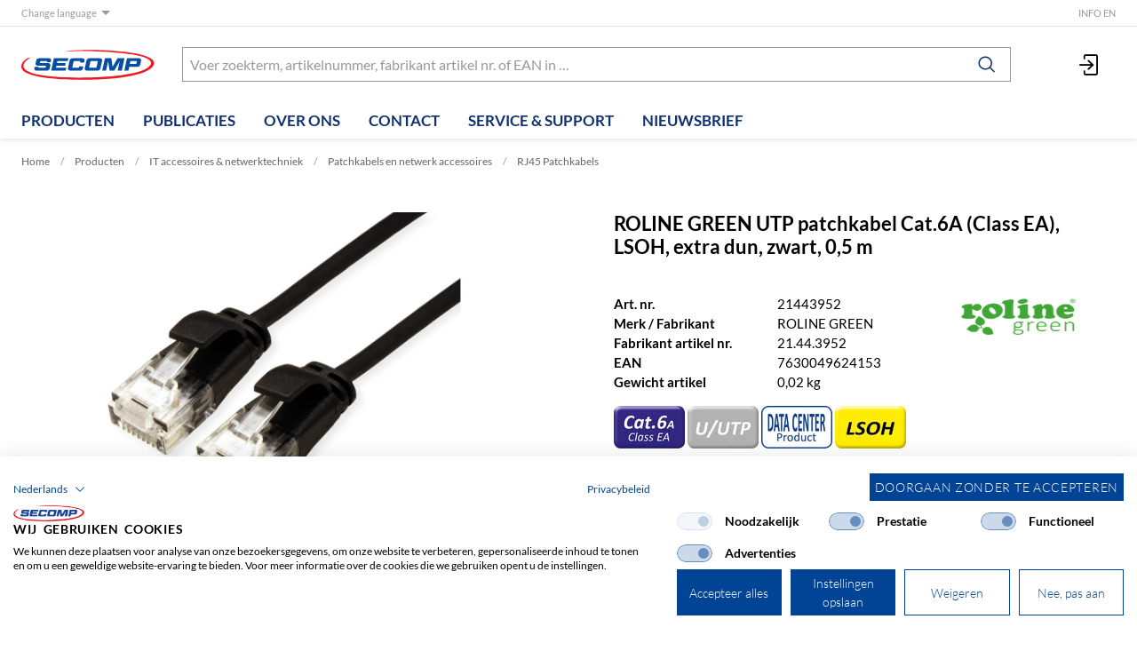

--- FILE ---
content_type: text/html; charset=utf-8
request_url: https://www.secomp.nl/nl/item/roline-green-utp-patchkabel-cat6a-class-ea-lsoh-extra-dun-zwart-05-m/21443952
body_size: 17857
content:
<!DOCTYPE html>





    
        <html lang="nl" class="no-js">
    


    <head>
        <title>ROLINE GREEN UTP patchkabel Cat.6A (Class EA), LSOH, extra dun, zwart, 0,5 m - SECOMP Nederland GmbH</title>

        
        
            
                
                    <meta name="robots" content="index, follow">
                
            
        

        
        
    
            <meta name="viewport" content="width=device-width, initial-scale=1, minimum-scale=1">
            <meta name="application-name" content="SECOMP">
            <meta name="theme-color" content="#10316F">
            <meta name="apple-mobile-web-app-capable" content="yes">
            
            
        
    
    
        <meta name="description" content="ROLINE GREEN UTP patchkabel Cat.6A (Class EA), LSOH, extra dun, zwart, 0,5 m">
    


        
    
    
        <meta property="og:site_name" content="SECOMP Nederland GmbH">
    
        <meta property="og:title" content="ROLINE GREEN UTP patchkabel Cat.6A (Class EA), LSOH, extra dun, zwart, 0,5 m">
    
        <meta property="og:description" content="ROLINE GREEN UTP patchkabel Cat.6A (Class EA), LSOH, extra dun, zwart, 0,5 m">
    
        <meta property="og:url" content="https://www.secomp.nl/nl/item/roline-green-utp-patchkabel-cat6a-class-ea-lsoh-extra-dun-zwart-05-m/21443952">
    
        <meta property="product:retailer_item_id" content="21443952">
    
        <meta property="product:condition" content="new">
    
        <meta property="og:image" content="https://www.secomp.nl/thumbor/65HX-a9cvHwOAPh-BaGsNeIvyYo=/fit-in/1200x900/filters:fill(white,1):cachevalid(2022-06-29T15:04:40.201699):strip_icc():strip_exif()/bilder/s21/21443950_2021_m_0_lo.jpg">
    
        <meta property="product:brand" content="ROLINE GREEN">
    
        <meta property="product:availability" content="in stock">
    

        
    


        

        
        <meta name="csrf-token" content="5CuubzvpvU4kPg9oSKypm7NRMGYxGjLh5DqgG0Gy8puVMUWHDsyGVmQmUcEWwmCM">

        
        
            <link rel="apple-touch-icon" sizes="57x57" href="/static/images/favicon/apple-touch-icon-57x57.png">
            <link rel="apple-touch-icon" sizes="114x114" href="/static/images/favicon/apple-touch-icon-114x114.png">
            <link rel="apple-touch-icon" sizes="72x72" href="/static/images/favicon/apple-touch-icon-72x72.png">
            <link rel="apple-touch-icon" sizes="144x144" href="/static/images/favicon/apple-touch-icon-144x144.png">
            <link rel="apple-touch-icon" sizes="60x60" href="/static/images/favicon/apple-touch-icon-60x60.png">
            <link rel="apple-touch-icon" sizes="120x120" href="/static/images/favicon/apple-touch-icon-120x120.png">
            <link rel="apple-touch-icon" sizes="76x76" href="/static/images/favicon/apple-touch-icon-76x76.png">
            <link rel="apple-touch-icon" sizes="152x152" href="/static/images/favicon/apple-touch-icon-152x152.png">

            <link rel="shortcut icon" type="image/x-icon" href="/static/images/favicon/favicon.ico">
            <link rel="icon" type="image/png" href="/static/images/favicon/favicon-196x196.png" sizes="196x196">
            <link rel="icon" type="image/png" href="/static/images/favicon/favicon-96x96.png" sizes="96x96">
            <link rel="icon" type="image/png" href="/static/images/favicon/favicon-32x32.png" sizes="32x32">
            <link rel="icon" type="image/png" href="/static/images/favicon/favicon-16x16.png" sizes="16x16">
            <link rel="icon" type="image/png" href="/static/images/favicon/favicon-128.png" sizes="128x128">
        

        
        
    <link rel="preload" href="/static/fonts/lato-v23-latin-ext_latin-300.woff" as="font" type="font/woff" crossorigin>
    <link rel="preload" href="/static/fonts/lato-v23-latin-ext_latin-700.woff" as="font" type="font/woff" crossorigin>
    <link rel="preload" href="/static/fonts/lato-v23-latin-ext_latin-regular.woff" as="font" type="font/woff" crossorigin>


        
        

        
            <link rel="stylesheet" type="text/css" href="/static/css/icons.css?4.35.221543c5">
            <link rel="stylesheet" type="text/css" href="/static/css/app.css?4.35.221543c5">
        

        
            
    
        <script src="https://consent.cookiefirst.com/sites/secomp.nl-8b9f220d-ccc2-48d8-8460-c70b05aa9097/consent.js"></script>
    

        

        
        
            <script>
                
                
                
                var cssLoaded = true;
            </script>
            <script defer src="/static/js/app.js?4.35.221543c5"></script>
        

        
            
            
            
                
                    <link rel="canonical" href="https://www.secomp.nl/nl/item/roline-green-utp-patchkabel-cat6a-class-ea-lsoh-extra-dun-zwart-05-m/21443952">
                
                
                    <link rel="alternate" hreflang="x-default" href="https://www.secomp.nl/nl/item/roline-green-utp-patchkabel-cat6a-class-ea-lsoh-extra-dun-zwart-05-m/21443952">
                
            
                
                    <link rel="alternate" hreflang="en" href="https://www.secomp.nl/en/item/roline-green-utp-data-center-patch-cord-cat6a-class-ea-lsoh-slim-black-05-m/21443952">
                
                
            
        

        
        
            
                
                    
                        <script>
                            window.dataLayer = window.dataLayer || [];
                            function gtag(){dataLayer.push(arguments);}
                            gtag('js', new Date());
                        </script>
                    
                
                
                    
                        
                            <script async src="https://www.googletagmanager.com/gtag/js?id=G-NQ7N173BS1"></script>
                        
                        <script>
                            
                            gtag('config', 'G-NQ7N173BS1', {
                                cookie_flags: 'secure;samesite=none',
                                
                            });
                            
                            
                            gtag('config', 'AW-1067858705', {
                                cookie_flags: 'secure;samesite=none',
                            });
                            
                        </script>
                    
                
                
                
                
            
        
        
    </head>

    
    <body class="">
    
    

    
        <div data-flashmessages class="flashmessages">
            <div class="insert-hijack-notification"></div>
            



            
                
            
            
            
                
            
            
        </div>
    

    
        
            
<header class="shopheader-mobile"><section class="shopheader-mobile__cell shopheader-mobile__cell--left"><i class="shopheader-mobile__hamburger" data-open="offCanvasLeft"><span></span></i><form method="get" class="shopheader-mobile__search__form" action="/nl/search/" data-mobile-search><input
                            autocomplete="off"
                            class="shopheader-mobile__search__field input-group-field"
                            name="q"
                            placeholder="Product zoeken / Artikelnr. / Fabrikant"
                            required
                            type="search"
                            value=""
                            data-mobile-search-input
                        ><button type="submit" class="shopheader-mobile__search__submit icon icon-search" aria-label="Zoeken op"></button></form><button type="button" class="shopheader-mobile__search__submit icon icon-search" data-mobile-search-toggle="" style="" aria-label="Zoeken op"></button></section><section class="shopheader-mobile__cell shopheader-mobile__cell--center"><div class="shopheader-mobile__logo"><a href="/nl/" class="shopheader-mobile__logo-link"><img src="/static/images/logo-icon.svg" class="shopheader-mobile__logo-img" alt="SECOMP Nederland GmbH" loading="lazy"></a></div></section><section class="shopheader-mobile__cell shopheader-mobile__cell--right"><a href="/nl/account/login/?next=/nl/item/roline-green-utp-patchkabel-cat6a-class-ea-lsoh-extra-dun-zwart-05-m/21443952" title="Inloggen"><i class="icon icon-login medium"></i></a></section><div class="off-canvas-wrapper"><div class="off-canvas-wrapper-inner"><div class="hamburger off-canvas position-left" id="offCanvasLeft" data-off-canvas data-content-scroll="false"><ul class="vertical menu drilldown" data-drilldown data-hamburger data-auto-height="true" data-scroll-top="true"><li class="hamburger-item hamburger-item--catalog"><div class="hamburger-item__link"><a href="/nl/catalog/it-accessoires-netwerktechniek">IT accessoires &amp; netwerktechniek</a></div><a tabindex="0" data-async-hamburger="/nl/catalog/hamburger/410"></a><ul class="menu vertical nested hamburger-subnav"><li class="hamburger-item is-header js-drilldown-back"><div class="hamburger-item__link"><a tabindex="0">
                            IT accessoires &amp; netwerktechniek
                        </a></div></li></ul></li><li class="hamburger-item hamburger-item--catalog"><div class="hamburger-item__link"><a href="/nl/catalog/security-systems">Security systems</a></div><a tabindex="0" data-async-hamburger="/nl/catalog/hamburger/501"></a><ul class="menu vertical nested hamburger-subnav"><li class="hamburger-item is-header js-drilldown-back"><div class="hamburger-item__link"><a tabindex="0">
                            Security systems
                        </a></div></li></ul></li><li class="hamburger-item hamburger-item--catalog"><div class="hamburger-item__link"><a href="/nl/catalog/ups-stroomproducten">UPS &amp; stroomproducten</a></div><a tabindex="0" data-async-hamburger="/nl/catalog/hamburger/1002"></a><ul class="menu vertical nested hamburger-subnav"><li class="hamburger-item is-header js-drilldown-back"><div class="hamburger-item__link"><a tabindex="0">
                            UPS &amp; stroomproducten
                        </a></div></li></ul></li><li class="hamburger-item hamburger-item--catalog"><div class="hamburger-item__link"><a href="/nl/catalog/ce-accessories">CE accessories</a></div><a tabindex="0" data-async-hamburger="/nl/catalog/hamburger/1003"></a><ul class="menu vertical nested hamburger-subnav"><li class="hamburger-item is-header js-drilldown-back"><div class="hamburger-item__link"><a tabindex="0">
                            CE accessories
                        </a></div></li></ul></li><li class="hamburger-item hamburger-item--catalog"><div class="hamburger-item__link"><a href="/nl/catalog/19-inch-10-inch-techniek">19 inch &amp; 10 inch techniek</a></div><a tabindex="0" data-async-hamburger="/nl/catalog/hamburger/1004"></a><ul class="menu vertical nested hamburger-subnav"><li class="hamburger-item is-header js-drilldown-back"><div class="hamburger-item__link"><a tabindex="0">
                            19 inch &amp; 10 inch techniek
                        </a></div></li></ul></li><li class="hamburger-item hamburger-item--catalog"><div class="hamburger-item__link"><a href="/nl/catalog/huishoudelijke-apparaten">Huishoudelijke apparaten</a></div><a tabindex="0" data-async-hamburger="/nl/catalog/hamburger/70220"></a><ul class="menu vertical nested hamburger-subnav"><li class="hamburger-item is-header js-drilldown-back"><div class="hamburger-item__link"><a tabindex="0">
                            Huishoudelijke apparaten
                        </a></div></li></ul></li><li class="hamburger-item"><div class="hamburger-item__link"><a href="/nl/publicaties/catalogi_brochures/"
                       target="_self"
                       
                    >
                        Publicaties
                    </a></div><a tabindex="0"></a><ul class="menu vertical nested hamburger-subnav"><li class="hamburger-item is-header js-drilldown-back"><div class="hamburger-item__link"><a tabindex="0">
                        Publicaties
                    </a></div></li><li class="hamburger-item"><div class="hamburger-item__link"><a href="/nl/publicaties/catalogi_brochures/"
                       target="_self"
                       
                    >
                        Catalogi / Brochures
                    </a></div></li><li class="hamburger-item"><div class="hamburger-item__link"><a href="/nl/publicaties/videos/"
                       target="_self"
                       
                    >
                        Videos
                    </a></div></li><li class="hamburger-item"><div class="hamburger-item__link"><a href="/nl/publicaties/pressemitteilungen/"
                       target="_self"
                       
                    >
                        Persberichten
                    </a></div></li></ul></li><li class="hamburger-item"><div class="hamburger-item__link"><a href="/nl/over-ons/over-secomp/"
                       target="_self"
                       
                    >
                        Over ons
                    </a></div><a tabindex="0"></a><ul class="menu vertical nested hamburger-subnav"><li class="hamburger-item is-header js-drilldown-back"><div class="hamburger-item__link"><a tabindex="0">
                        Over ons
                    </a></div></li><li class="hamburger-item"><div class="hamburger-item__link"><a href="/nl/over-ons/over-secomp/"
                       target="_self"
                       
                    >
                        Over SECOMP
                    </a></div></li><li class="hamburger-item"><div class="hamburger-item__link"><a href="/nl/over-ons/merken-fabrikanten/"
                       target="_self"
                       
                    >
                        Merken / Fabrikanten
                    </a></div><a tabindex="0"></a><ul class="menu vertical nested hamburger-subnav"><li class="hamburger-item is-header js-drilldown-back"><div class="hamburger-item__link"><a tabindex="0">
                        Merken / Fabrikanten
                    </a></div></li><li class="hamburger-item"><div class="hamburger-item__link"><a href="/nl/over-ons/merken-fabrikanten/roline/"
                       target="_self"
                       
                    >
                        ROLINE - Kwaliteit maakt het verschil
                    </a></div></li><li class="hamburger-item"><div class="hamburger-item__link"><a href="/nl/over-ons/merken-fabrikanten/roline-gold/"
                       target="_self"
                       
                    >
                        ROLINE GOLD staat voor topkwaliteit
                    </a></div></li><li class="hamburger-item"><div class="hamburger-item__link"><a href="/nl/over-ons/merken-fabrikanten/roline-green/"
                       target="_self"
                       
                    >
                        ROLINE GREEN - Voor het milieu
                    </a></div></li><li class="hamburger-item"><div class="hamburger-item__link"><a href="/nl/over-ons/merken-fabrikanten/roline-recycled-material/"
                       target="_self"
                       
                    >
                        ROLINE RECYCLED MATERIAL - Duurzaamheid door recycling
                    </a></div></li><li class="hamburger-item"><div class="hamburger-item__link"><a href="/nl/over-ons/merken-fabrikanten/value/"
                       target="_self"
                       
                    >
                        VALUE - Onverslaanbaar in prijs-/prestatievergelijking
                    </a></div></li><li class="hamburger-item"><div class="hamburger-item__link"><a href="/nl/over-ons/merken-fabrikanten/aten/"
                       target="_self"
                       
                    >
                        ATEN - Innovatieve netwerkoplossingen
                    </a></div></li><li class="hamburger-item"><div class="hamburger-item__link"><a href="/nl/over-ons/merken-fabrikanten/bachmann/"
                       target="_self"
                       
                    >
                        BACHMANN - Innovatieve oplossingen voor energiebeheer
                    </a></div></li><li class="hamburger-item"><div class="hamburger-item__link"><a href="/nl/over-ons/merken-fabrikanten/daetwyler/"
                       target="_self"
                       
                    >
                        DÄTWYLER - Toekomstbestendige en intelligente IT-infrastructuren
                    </a></div></li><li class="hamburger-item"><div class="hamburger-item__link"><a href="/nl/over-ons/merken-fabrikanten/d-link/"
                       target="_self"
                       
                    >
                        D-LINK - Wireless, Switching, videobewaking
                    </a></div></li><li class="hamburger-item"><div class="hamburger-item__link"><a href="/nl/over-ons/merken-fabrikanten/dahua-technology/"
                       target="_self"
                       
                    >
                        Dahua Technology - Een slimmere samenleving en een beter leven mogelijk maken
                    </a></div></li><li class="hamburger-item"><div class="hamburger-item__link"><a href="/nl/over-ons/merken-fabrikanten/easylan/"
                       target="_self"
                       
                    >
                        EasyLan - Overzicht in de netwerkjungle
                    </a></div></li><li class="hamburger-item"><div class="hamburger-item__link"><a href="/nl/over-ons/merken-fabrikanten/ecovacs/"
                       target="_self"
                       
                    >
                        ECOVACS Robotics – een wereld van intelligente huishoudelijke robotica
                    </a></div></li><li class="hamburger-item"><div class="hamburger-item__link"><a href="/nl/over-ons/merken-fabrikanten/frogblue/"
                       target="_self"
                       
                    >
                        FROGBLUE - Smart Home-technologie
                    </a></div></li><li class="hamburger-item"><div class="hamburger-item__link"><a href="/nl/over-ons/merken-fabrikanten/gude/"
                       target="_self"
                       
                    >
                        GUDE - Innovatieve apparaten voor de IT-sector
                    </a></div></li><li class="hamburger-item"><div class="hamburger-item__link"><a href="/nl/over-ons/merken-fabrikanten/hobbes/"
                       target="_self"
                       
                    >
                        HOBBES Innovatie
                    </a></div></li><li class="hamburger-item"><div class="hamburger-item__link"><a href="/nl/over-ons/merken-fabrikanten/i-pro/"
                       target="_self"
                       
                    >
                        i-PRO EMEA - Industriekennis uit de geschiedenis van Panasonic
                    </a></div></li><li class="hamburger-item"><div class="hamburger-item__link"><a href="/nl/over-ons/merken-fabrikanten/keenetic/"
                       target="_self"
                       
                    >
                        Keenetic - Netwerkoplossingen met hoge prestaties
                    </a></div></li><li class="hamburger-item"><div class="hamburger-item__link"><a href="/nl/over-ons/merken-fabrikanten/kerpen-datacom/"
                       target="_self"
                       
                    >
                        KERPEN DATACOM – hoogwaardige kabels en kabelsystemen
                    </a></div></li><li class="hamburger-item"><div class="hamburger-item__link"><a href="/nl/over-ons/merken-fabrikanten/klein-tools/"
                       target="_self"
                       
                    >
                        KLEIN TOOLS - Professioneel gereedschap
                    </a></div></li><li class="hamburger-item"><div class="hamburger-item__link"><a href="/nl/over-ons/merken-fabrikanten/metz-connect/"
                       target="_self"
                       
                    >
                        METZ CONNECT - De specialist op het gebied van passieve netwerktechnologie
                    </a></div></li><li class="hamburger-item"><div class="hamburger-item__link"><a href="/nl/over-ons/merken-fabrikanten/mobotix/"
                       target="_self"
                       
                    >
                        MOBOTIX - De innovatieve fabrikant van IP-camera&#x27;s uit Duitsland
                    </a></div></li><li class="hamburger-item"><div class="hamburger-item__link"><a href="/nl/over-ons/merken-fabrikanten/schroff/"
                       target="_self"
                       
                    >
                        SCHROFF - Combineerbaar. Modulair. Schaalbaar.
                    </a></div></li><li class="hamburger-item"><div class="hamburger-item__link"><a href="/nl/over-ons/merken-fabrikanten/seagate/"
                       target="_self"
                       
                    >
                        SEAGATE oplossingen voor gegevensopslag
                    </a></div></li><li class="hamburger-item"><div class="hamburger-item__link"><a href="/nl/over-ons/merken-fabrikanten/softing-it-networks/"
                       target="_self"
                       
                    >
                        Softing IT Networks
                    </a></div></li><li class="hamburger-item"><div class="hamburger-item__link"><a href="/nl/over-ons/merken-fabrikanten/telegaertner/"
                       target="_self"
                       
                    >
                        TELEGÄRTNER staat voor professionele verbindingstechniek
                    </a></div></li><li class="hamburger-item"><div class="hamburger-item__link"><a href="/nl/over-ons/merken-fabrikanten/teltonika/"
                       target="_self"
                       
                    >
                        Teltonika Networks - Industriële netwerkapparatuur
                    </a></div></li><li class="hamburger-item"><div class="hamburger-item__link"><a href="/nl/over-ons/merken-fabrikanten/trendnet/"
                       target="_self"
                       
                    >
                        TRENDNET - Innovatieve, gebruiksvriendelijke en betrouwbare netwerken
                    </a></div></li><li class="hamburger-item"><div class="hamburger-item__link"><a href="/nl/over-ons/merken-fabrikanten/velcro/"
                       target="_self"
                       
                    >
                        VELCRO - Innovator van klittenband
                    </a></div></li><li class="hamburger-item"><div class="hamburger-item__link"><a href="/nl/over-ons/merken-fabrikanten/vivotek/"
                       target="_self"
                       
                    >
                        VIVOTEK - Integratie van video, spraakcommunicatie en technologie
                    </a></div></li><li class="hamburger-item"><div class="hamburger-item__link"><a href="/nl/over-ons/merken-fabrikanten/xilence/"
                       target="_self"
                       
                    >
                        XILENCE - Componenten voor koeling en geluidsreductie van desktop pc&#x27;s
                    </a></div></li></ul></li></ul></li><li class="hamburger-item"><div class="hamburger-item__link"><a href="/nl/contact/"
                       target="_self"
                       
                    >
                        Contact
                    </a></div></li><li class="hamburger-item"><div class="hamburger-item__link"><a href="/nl/service-support/service-support/"
                       target="_self"
                       
                    >
                        Service &amp; Support
                    </a></div><a tabindex="0"></a><ul class="menu vertical nested hamburger-subnav"><li class="hamburger-item is-header js-drilldown-back"><div class="hamburger-item__link"><a tabindex="0">
                        Service &amp; Support
                    </a></div></li><li class="hamburger-item"><div class="hamburger-item__link"><a href="/nl/service-support/service-support/"
                       target="_self"
                       
                    >
                        Service &amp; Support
                    </a></div></li><li class="hamburger-item"><div class="hamburger-item__link"><a href="/nl/service-support/driver-download/"
                       target="_self"
                       
                    >
                        Driver download
                    </a></div></li><li class="hamburger-item"><div class="hamburger-item__link"><a href="/nl/service-support/productzoeker/"
                       target="_self"
                       
                    >
                        Productzoeker
                    </a></div><a tabindex="0"></a><ul class="menu vertical nested hamburger-subnav"><li class="hamburger-item is-header js-drilldown-back"><div class="hamburger-item__link"><a tabindex="0">
                        Productzoeker
                    </a></div></li><li class="hamburger-item"><div class="hamburger-item__link"><a href="/nl/service-support/productzoeker/inkt-en-toner-zoek-tool/"
                       target="_self"
                       
                    >
                        Inkt- en toner zoek tool
                    </a></div></li><li class="hamburger-item"><div class="hamburger-item__link"><a href="/nl/service-support/productzoeker/kingston-memory-zoek-tool/"
                       target="_self"
                       
                    >
                        Kingston Memory zoek tool
                    </a></div></li></ul></li><li class="hamburger-item"><div class="hamburger-item__link"><a href="/nl/service-support/ebusiness/"
                       target="_self"
                       
                    >
                        eBusiness
                    </a></div></li></ul></li><li class="hamburger-item"><div class="hamburger-item__link"><a href="/nl/newsletter/"
                       target="_self"
                       
                    >
                        Nieuwsbrief
                    </a></div></li><div class="hamburger-footer"><li class="hamburger-item"><a href="/nl/over-ons/secomp/"
                                                                   target="_self"
                                                                   
                                                                >
                                                                    Info EN
                                                                </a></li><div class="hamburger-footer"><ul class="menu hamburger-nav"><li class="hamburger-item hamburger-item--language"><a href="/nl/item/roline-green-utp-patchkabel-cat6a-class-ea-lsoh-extra-dun-zwart-05-m/21443952" class="button clear font-bold">
                                                                    nl
                                                                </a></li><li class="hamburger-item hamburger-item--language"><a href="/en/item/roline-green-utp-data-center-patch-cord-cat6a-class-ea-lsoh-slim-black-05-m/21443952" class="button clear">
                                                                    en
                                                                </a></li></ul></div></div></ul></div></div></div></header><header class="shopheader"><section class="shopheader__top"><div class="container"><div class="grid-x"><div class="shopheader__language cell shrink" data-toggle="language-menu">
            Change language
        </div><div class="shopheader-menu shopheader-menu--languages dropdown-pane widget"
             id="language-menu"
             data-dropdown
             data-close-on-click="true"
             data-hover="true"
             data-hover-pane="true"
             data-position="bottom"
             data-alignment="left"><div class="widget__content padding-2"><a href="/nl/item/roline-green-utp-patchkabel-cat6a-class-ea-lsoh-extra-dun-zwart-05-m/21443952" class="shopheader__subnav__link text-left font-bold" data-lang-link>
                        Nederlands
                    </a><a href="/en/item/roline-green-utp-data-center-patch-cord-cat6a-class-ea-lsoh-slim-black-05-m/21443952" class="shopheader__subnav__link text-left" data-lang-link>
                        English
                    </a></div></div><div class="shopheader__meta-nav cell auto"><a href="/nl/over-ons/secomp/"
                               target="_self"
                               
                            >
                                Info EN
                            </a></div></div></div></section><section class="shopheader__middle"><div class="container"><div class="shopheader__logo"><a href="/nl/" class="shopheader__logo-link"><img src="/static/images/logo-icon.svg" class="shopheader__logo-img" alt="SECOMP Nederland GmbH" loading="lazy"></a></div><div class="shopheader__search"><form action="/nl/search/" class="input-group inline-button" data-search><input
                    name="q"
                    autocomplete="off"
                    data-instant-search="/nl/instantsearch/"
                    class="input-group-field"
                    type="search"
                    placeholder="Voer zoekterm, artikelnummer, fabrikant artikel nr. of EAN in …"
                    value=""
                    required
                ><div class="input-group-button"><button type="submit" class="button clear" aria-label="Zoeken op"><i class="icon icon-search"></i></button></div></form><div class="shopheader__search-instant-results" data-instant-search-results></div></div><section class="shopheader__account"><a href="/nl/account/login/?next=/nl/item/roline-green-utp-patchkabel-cat6a-class-ea-lsoh-extra-dun-zwart-05-m/21443952" title="Inloggen"><i class="icon icon-login medium"></i></a></section></div></section><nav class="shopheader__bottom"><div class="container"><a href="/nl/catalog/" data-toggle="subnav-sortiment" class="shopheader__link shopheader__link--nested">Producten</a><div
                                id="subnav-sortiment"
                                class="shopheader__subnav shopheader__subnav--nested dropdown-pane catalog-menu"
                                data-dropdown
                                data-hover-delay="300"
                                data-hover="true"
                                data-hover-pane="true"
                                data-close-on-click="true"
                            ><div class="container grid-container"><div class="grid-x grid-margin-x tablet-up-4 desktop-up-5 screen-up-6 flyoutnav__parent"><div class="cell flyoutnav__parent__item"><a class="catalog-menu__node"
                                                           href="/nl/catalog/it-accessoires-netwerktechniek"
                                                           style="border-bottom-color: #0096bc"><div
                                                                class="catalog-menu__image"
                                                                
                                                                    style="background-image: url('/thumbor/AhaKDprMsotq1yB0CkUy8tBgrug=/trim/fit-in/480x320/filters:cachevalid(2023-02-07T13:06:30.940715):strip_icc():strip_exif()/xtra/sparte_itz_2023.png')"
                                                                
                                                            ></div><div class="catalog-menu__title">
                                                                IT accessoires &amp; netwerktechniek
                                                            </div></a><div class="cell shopheader__subnav__cell"><a href="/nl/catalog/it-accessoires-netwerktechniek/nieuwe-producten"
                                                                   class="shopheader__subnav__title"
                                                                >
                                                                    Nieuwe producten
                                                                </a></div><div class="cell shopheader__subnav__cell"><a href="/nl/catalog/it-accessoires-netwerktechniek/netwerk-producten"
                                                                   class="shopheader__subnav__title"
                                                                >
                                                                    Netwerk producten
                                                                </a></div><div class="cell shopheader__subnav__cell"><a href="/nl/catalog/it-accessoires-netwerktechniek/patchkabels-en-netwerk-accessoires"
                                                                   class="shopheader__subnav__title"
                                                                >
                                                                    Patchkabels en netwerk accessoires
                                                                </a></div><div class="cell shopheader__subnav__cell"><a href="/nl/catalog/it-accessoires-netwerktechniek/kvm-switchboxen-hubs"
                                                                   class="shopheader__subnav__title"
                                                                >
                                                                    KVM Switchboxen / Hubs
                                                                </a></div><div class="cell shopheader__subnav__cell"><a href="/nl/catalog/it-accessoires-netwerktechniek/aten-producten"
                                                                   class="shopheader__subnav__title"
                                                                >
                                                                    ATEN producten
                                                                </a></div><div class="cell shopheader__subnav__cell"><a href="/nl/catalog/it-accessoires-netwerktechniek/kabels"
                                                                   class="shopheader__subnav__title"
                                                                >
                                                                    Kabels
                                                                </a></div><div class="cell shopheader__subnav__cell"><a href="/nl/catalog/it-accessoires-netwerktechniek/adapters"
                                                                   class="shopheader__subnav__title"
                                                                >
                                                                    Adapters
                                                                </a></div><div class="cell shopheader__subnav__cell"><a href="/nl/catalog/it-accessoires-netwerktechniek/kantoorbenodigdheden"
                                                                   class="shopheader__subnav__title"
                                                                >
                                                                    Kantoorbenodigdheden
                                                                </a></div><div class="cell shopheader__subnav__cell"><a href="/nl/catalog/it-accessoires-netwerktechniek/opslagmedia"
                                                                   class="shopheader__subnav__title"
                                                                >
                                                                    Opslagmedia
                                                                </a></div><div class="cell shopheader__subnav__cell"><a href="/nl/catalog/it-accessoires-netwerktechniek/toetsenbord-muis"
                                                                   class="shopheader__subnav__title"
                                                                >
                                                                    Toetsenbord / Muis
                                                                </a></div><div class="cell shopheader__subnav__cell"><a href="/nl/catalog/it-accessoires-netwerktechniek/notebook-producten"
                                                                   class="shopheader__subnav__title"
                                                                >
                                                                    Notebook producten
                                                                </a></div><div class="cell shopheader__subnav__cell"><a href="/nl/catalog/it-accessoires-netwerktechniek/schijven-behuizing"
                                                                   class="shopheader__subnav__title"
                                                                >
                                                                    Schijven &amp; behuizing
                                                                </a></div><div class="cell shopheader__subnav__cell"><a href="/nl/catalog/it-accessoires-netwerktechniek/pc-componenten"
                                                                   class="shopheader__subnav__title"
                                                                >
                                                                    PC Componenten
                                                                </a></div><div class="cell shopheader__subnav__cell"><a href="/nl/catalog/it-accessoires-netwerktechniek/pc-geheugen"
                                                                   class="shopheader__subnav__title"
                                                                >
                                                                    PC-Geheugen
                                                                </a></div><div class="cell shopheader__subnav__cell"><a href="/nl/catalog/it-accessoires-netwerktechniek/harddisks"
                                                                   class="shopheader__subnav__title"
                                                                >
                                                                    Harddisks
                                                                </a></div><div class="cell shopheader__subnav__cell"><a href="/nl/catalog/it-accessoires-netwerktechniek/multimedia"
                                                                   class="shopheader__subnav__title"
                                                                >
                                                                    Multimedia
                                                                </a></div><div class="cell shopheader__subnav__cell"><a href="/nl/catalog/it-accessoires-netwerktechniek/telecommunicatie"
                                                                   class="shopheader__subnav__title"
                                                                >
                                                                    Telecommunicatie
                                                                </a></div><div class="cell shopheader__subnav__cell"><a href="/nl/catalog/it-accessoires-netwerktechniek/testers-gereedschap"
                                                                   class="shopheader__subnav__title"
                                                                >
                                                                    Testers &amp; gereedschap
                                                                </a></div><div class="cell shopheader__subnav__cell"><a href="/nl/catalog/it-accessoires-netwerktechniek/kantoor-inrichting-ergonomie"
                                                                   class="shopheader__subnav__title"
                                                                >
                                                                    Kantoor inrichting / Ergonomie
                                                                </a></div><div class="cell shopheader__subnav__cell"><a href="/nl/catalog/it-accessoires-netwerktechniek/ander"
                                                                   class="shopheader__subnav__title"
                                                                >
                                                                    Ander
                                                                </a></div><div class="cell shopheader__subnav__cell"><a href="/nl/catalog/it-accessoires-netwerktechniek/speciale-aanbiedingen"
                                                                   class="shopheader__subnav__title"
                                                                >
                                                                    Speciale aanbiedingen
                                                                </a></div></div><div class="cell flyoutnav__parent__item"><a class="catalog-menu__node"
                                                           href="/nl/catalog/security-systems"
                                                           style="border-bottom-color: #91918b"><div
                                                                class="catalog-menu__image"
                                                                
                                                                    style="background-image: url('/thumbor/5lr5LyevGuNm-9zFi_tPPTS0_gs=/trim/fit-in/480x320/filters:cachevalid(2023-02-07T13:14:14.442928):strip_icc():strip_exif()/xtra/sparte_ips_2023.png')"
                                                                
                                                            ></div><div class="catalog-menu__title">
                                                                Security systems
                                                            </div></a><div class="cell shopheader__subnav__cell"><a href="/nl/catalog/security-systems/nieuwe-producten"
                                                                   class="shopheader__subnav__title"
                                                                >
                                                                    Nieuwe producten
                                                                </a></div><div class="cell shopheader__subnav__cell"><a href="/nl/catalog/security-systems/ip-camera"
                                                                   class="shopheader__subnav__title"
                                                                >
                                                                    IP camera
                                                                </a></div><div class="cell shopheader__subnav__cell"><a href="/nl/catalog/security-systems/smarthome"
                                                                   class="shopheader__subnav__title"
                                                                >
                                                                    SmartHome
                                                                </a></div><div class="cell shopheader__subnav__cell"><a href="/nl/catalog/security-systems/infrarood-en-thermische-technologie"
                                                                   class="shopheader__subnav__title"
                                                                >
                                                                    Infrarood- en thermische technologie
                                                                </a></div><div class="cell shopheader__subnav__cell"><a href="/nl/catalog/security-systems/speciale-aanbiedingen"
                                                                   class="shopheader__subnav__title"
                                                                >
                                                                    Speciale aanbiedingen
                                                                </a></div></div><div class="cell flyoutnav__parent__item"><a class="catalog-menu__node"
                                                           href="/nl/catalog/ups-stroomproducten"
                                                           style="border-bottom-color: #be9b19"><div
                                                                class="catalog-menu__image"
                                                                
                                                                    style="background-image: url('/thumbor/H9IjS6xBImnbxouBVTQupqFj6_0=/trim/fit-in/480x320/filters:cachevalid(2023-02-07T13:08:03.057785):strip_icc():strip_exif()/xtra/sparte_usv_2023.png')"
                                                                
                                                            ></div><div class="catalog-menu__title">
                                                                UPS &amp; stroomproducten
                                                            </div></a><div class="cell shopheader__subnav__cell"><a href="/nl/catalog/ups-stroomproducten/nieuwe-producten"
                                                                   class="shopheader__subnav__title"
                                                                >
                                                                    Nieuwe producten
                                                                </a></div><div class="cell shopheader__subnav__cell"><a href="/nl/catalog/ups-stroomproducten/ups-systemen"
                                                                   class="shopheader__subnav__title"
                                                                >
                                                                    UPS systemen
                                                                </a></div><div class="cell shopheader__subnav__cell"><a href="/nl/catalog/ups-stroomproducten/ups-stekkerdozen"
                                                                   class="shopheader__subnav__title"
                                                                >
                                                                    UPS / Stekkerdozen
                                                                </a></div><div class="cell shopheader__subnav__cell"><a href="/nl/catalog/ups-stroomproducten/speciale-aanbiedingen"
                                                                   class="shopheader__subnav__title"
                                                                >
                                                                    Speciale aanbiedingen
                                                                </a></div></div><div class="cell flyoutnav__parent__item"><a class="catalog-menu__node"
                                                           href="/nl/catalog/ce-accessories"
                                                           style="border-bottom-color: #005be3"><div
                                                                class="catalog-menu__image"
                                                                
                                                                    style="background-image: url('/thumbor/CqBqPmAFF-1R56FxoGZZ43YcHIM=/trim/fit-in/480x320/filters:cachevalid(2023-02-07T13:10:12.923723):strip_icc():strip_exif()/xtra/sparte_ue_2023.png')"
                                                                
                                                            ></div><div class="catalog-menu__title">
                                                                CE accessories
                                                            </div></a><div class="cell shopheader__subnav__cell"><a href="/nl/catalog/ce-accessories/nieuwe-producten"
                                                                   class="shopheader__subnav__title"
                                                                >
                                                                    Nieuwe producten
                                                                </a></div><div class="cell shopheader__subnav__cell"><a href="/nl/catalog/ce-accessories/kabels"
                                                                   class="shopheader__subnav__title"
                                                                >
                                                                    Kabels
                                                                </a></div><div class="cell shopheader__subnav__cell"><a href="/nl/catalog/ce-accessories/multimedia"
                                                                   class="shopheader__subnav__title"
                                                                >
                                                                    Multimedia
                                                                </a></div><div class="cell shopheader__subnav__cell"><a href="/nl/catalog/ce-accessories/tv-mounts"
                                                                   class="shopheader__subnav__title"
                                                                >
                                                                    TV Mounts
                                                                </a></div><div class="cell shopheader__subnav__cell"><a href="/nl/catalog/ce-accessories/speciale-aanbiedingen"
                                                                   class="shopheader__subnav__title"
                                                                >
                                                                    Speciale aanbiedingen
                                                                </a></div></div><div class="cell flyoutnav__parent__item"><a class="catalog-menu__node"
                                                           href="/nl/catalog/19-inch-10-inch-techniek"
                                                           style="border-bottom-color: #bf2060"><div
                                                                class="catalog-menu__image"
                                                                
                                                                    style="background-image: url('/thumbor/qN2h_tjojFY6dXd6OxjeQJ3QHgk=/trim/fit-in/480x320/filters:cachevalid(2023-02-07T13:11:46.074589):strip_icc():strip_exif()/xtra/sparte_19z_2023.png')"
                                                                
                                                            ></div><div class="catalog-menu__title">
                                                                19 inch &amp; 10 inch techniek
                                                            </div></a><div class="cell shopheader__subnav__cell"><a href="/nl/catalog/19-inch-10-inch-techniek/nieuwe-producten"
                                                                   class="shopheader__subnav__title"
                                                                >
                                                                    Nieuwe producten
                                                                </a></div><div class="cell shopheader__subnav__cell"><a href="/nl/catalog/19-inch-10-inch-techniek/19-inch-techniek"
                                                                   class="shopheader__subnav__title"
                                                                >
                                                                    19 inch techniek
                                                                </a></div><div class="cell shopheader__subnav__cell"><a href="/nl/catalog/19-inch-10-inch-techniek/19-inch-accessoires"
                                                                   class="shopheader__subnav__title"
                                                                >
                                                                    19 inch Accessoires
                                                                </a></div><div class="cell shopheader__subnav__cell"><a href="/nl/catalog/19-inch-10-inch-techniek/schroff-store"
                                                                   class="shopheader__subnav__title"
                                                                >
                                                                    SCHROFF STORE
                                                                </a></div><div class="cell shopheader__subnav__cell"><a href="/nl/catalog/19-inch-10-inch-techniek/roline-19-inch-store"
                                                                   class="shopheader__subnav__title"
                                                                >
                                                                    ROLINE 19-inch STORE
                                                                </a></div><div class="cell shopheader__subnav__cell"><a href="/nl/catalog/19-inch-10-inch-techniek/speciale-aanbiedingen"
                                                                   class="shopheader__subnav__title"
                                                                >
                                                                    Speciale aanbiedingen
                                                                </a></div></div><div class="cell flyoutnav__parent__item"><a class="catalog-menu__node"
                                                           href="/nl/catalog/huishoudelijke-apparaten"
                                                           style="border-bottom-color: #c2ab95"><div
                                                                class="catalog-menu__image"
                                                                
                                                                    style="background-image: url('/thumbor/NQbgr0lk4yGfubjWV4mfxFkDp4c=/trim/fit-in/480x320/filters:cachevalid(2025-08-07T17:22:48.713019):strip_icc():strip_exif()/xtra/haushaltsgeraete-2025.png')"
                                                                
                                                            ></div><div class="catalog-menu__title">
                                                                Huishoudelijke apparaten
                                                            </div></a><div class="cell shopheader__subnav__cell"><a href="/nl/catalog/huishoudelijke-apparaten/nieuwe-producten"
                                                                   class="shopheader__subnav__title"
                                                                >
                                                                    Nieuwe producten
                                                                </a></div><div class="cell shopheader__subnav__cell"><a href="/nl/catalog/huishoudelijke-apparaten/ecovacs-store"
                                                                   class="shopheader__subnav__title"
                                                                >
                                                                    ECOVACS STORE
                                                                </a></div><div class="cell shopheader__subnav__cell"><a href="/nl/catalog/huishoudelijke-apparaten/reinigings-en-tuinrobots"
                                                                   class="shopheader__subnav__title"
                                                                >
                                                                    Reinigings- en tuinrobots
                                                                </a></div></div><div class="cell flyoutnav__parent__item"><a class="catalog-menu__node"
                                                   style="border-bottom-color: #BC00AD;"><div
                                                        class="catalog-menu__image"
                                                        style="background-image: url('/static/images/flag-all-colored.png')"
                                                    ></div><div class="catalog-menu__title">
                                                        Promoties en koopjes
                                                    </div></a><div class="cell shopheader__subnav__cell"><a href="/nl/items/flag/new"
                                                           class="shopheader__subnav__title"
                                                        >
                                                            Nieuwe producten
                                                        </a></div><div class="cell shopheader__subnav__cell"><a href="/nl/items/flag/recommendation"
                                                           class="shopheader__subnav__title"
                                                        >
                                                            Product aanbeveling
                                                        </a></div><div class="cell shopheader__subnav__cell"><a href="/nl/items/flag/selloff"
                                                           class="shopheader__subnav__title"
                                                        >
                                                            Uitverkoop
                                                        </a></div><div class="cell shopheader__subnav__cell"><a href="/nl/items/flag/200_Promo_Jahresanfa"
                                                           class="shopheader__subnav__title"
                                                        >
                                                            IRIS Q1 Promo 2026
                                                        </a></div><div class="cell shopheader__subnav__cell"><a href="/nl/items/flag/200_Abverkauf"
                                                           class="shopheader__subnav__title"
                                                        >
                                                            Abverkauf
                                                        </a></div><div class="cell shopheader__subnav__cell"><a href="/nl/items/flag/200_S-DEU2512183720"
                                                           class="shopheader__subnav__title"
                                                        >
                                                            D-Link Q1 Promo
                                                        </a></div><div class="cell shopheader__subnav__cell"><a href="/nl/items/flag/200_Sonderverkauf"
                                                           class="shopheader__subnav__title"
                                                        >
                                                            Sonderverkauf
                                                        </a></div></div></div></div></div><a class="shopheader__link "
                                                   href="/nl/publicaties/catalogi_brochures/"
                                                   target="_self"
                                                   data-toggle="subnav-511"
                                                   
                                                >
                                                    Publicaties
                                                </a><div
                                                id="subnav-511"
                                                class="shopheader__subnav dropdown-pane "
                                                data-dropdown
                                                data-hover="true"
                                                data-hover-pane="true"
                                                data-close-on-click="true"
                                            ><div class="container grid-container"><a class="shopheader__subnav__link"
                                                                       href="/nl/publicaties/catalogi_brochures/"
                                                                       target="_self"
                                                                       
                                                                    >
                                                                        Catalogi / Brochures
                                                                    </a><a class="shopheader__subnav__link"
                                                                       href="/nl/publicaties/videos/"
                                                                       target="_self"
                                                                       
                                                                    >
                                                                        Videos
                                                                    </a><a class="shopheader__subnav__link"
                                                                       href="/nl/publicaties/pressemitteilungen/"
                                                                       target="_self"
                                                                       
                                                                    >
                                                                        Persberichten
                                                                    </a></div></div><a class="shopheader__link "
                                                   href="/nl/over-ons/over-secomp/"
                                                   target="_self"
                                                   data-toggle="subnav-516"
                                                   
                                                >
                                                    Over ons
                                                </a><div
                                                id="subnav-516"
                                                class="shopheader__subnav dropdown-pane "
                                                data-dropdown
                                                data-hover="true"
                                                data-hover-pane="true"
                                                data-close-on-click="true"
                                            ><div class="container grid-container"><a class="shopheader__subnav__link"
                                                                       href="/nl/over-ons/over-secomp/"
                                                                       target="_self"
                                                                       
                                                                    >
                                                                        Over SECOMP
                                                                    </a><a class="shopheader__subnav__link"
                                                                       href="/nl/over-ons/merken-fabrikanten/"
                                                                       target="_self"
                                                                       
                                                                    >
                                                                        Merken / Fabrikanten
                                                                    </a></div></div><a class="shopheader__link"
                                                   href="/nl/contact/"
                                                   target="_self"
                                                   
                                                >
                                                    Contact
                                                </a><a class="shopheader__link "
                                                   href="/nl/service-support/service-support/"
                                                   target="_self"
                                                   data-toggle="subnav-547"
                                                   
                                                >
                                                    Service &amp; Support
                                                </a><div
                                                id="subnav-547"
                                                class="shopheader__subnav dropdown-pane "
                                                data-dropdown
                                                data-hover="true"
                                                data-hover-pane="true"
                                                data-close-on-click="true"
                                            ><div class="container grid-container"><a class="shopheader__subnav__link"
                                                                       href="/nl/service-support/service-support/"
                                                                       target="_self"
                                                                       
                                                                    >
                                                                        Service &amp; Support
                                                                    </a><a class="shopheader__subnav__link"
                                                                       href="/nl/service-support/driver-download/"
                                                                       target="_self"
                                                                       
                                                                    >
                                                                        Driver download
                                                                    </a><a class="shopheader__subnav__link"
                                                                       href="/nl/service-support/productzoeker/"
                                                                       target="_self"
                                                                       
                                                                    >
                                                                        Productzoeker
                                                                    </a><a class="shopheader__subnav__link"
                                                                       href="/nl/service-support/ebusiness/"
                                                                       target="_self"
                                                                       
                                                                    >
                                                                        eBusiness
                                                                    </a></div></div><a class="shopheader__link"
                                                   href="/nl/newsletter/"
                                                   target="_self"
                                                   
                                                >
                                                    Nieuwsbrief
                                                </a></div></nav></header>

        
        

<header class="print-header grid-x">
    
        <div class="cell small-5">
            
                <img src="/static/images/logo.svg" class="print-header__logo">
            
        </div>
    
    
        <div class="cell small-7">
            <div class="grid-x grid-margin-x">
                <div class="cell auto">
                    
                        
                            SECOMP Nederland GmbH<br>Dag Hammarskjöldlaan 193<br>3223 HG Hellevoetsluis
                        
                    
                </div>
                <div class="cell auto">
                    
                        
                            sales@secomp.nl<br>
                        
                        
                            +31 181 390 030<br>
                        
                    
                </div>
            </div>
        </div>
    
</header>

    

    
        <main id="app" class="bg-white">
            
    
    
        <header class="shopsubheader shopsubheader--white">
            <div class="container">
                
                    <ul class="breadcrumbs">
                        
    
        
    
                            <li><a href="/nl/">Home</a></li>
                        
    
        <li><a href="/nl/catalog/">Producten</a></li>
        
            <li><a href="/nl/catalog/it-accessoires-netwerktechniek">IT accessoires &amp; netwerktechniek</a></li>
        
            <li><a href="/nl/catalog/it-accessoires-netwerktechniek/patchkabels-en-netwerk-accessoires">Patchkabels en netwerk accessoires</a></li>
        
            <li><a href="/nl/catalog/it-accessoires-netwerktechniek/patchkabels-en-netwerk-accessoires/rj45-patchkabels">RJ45 Patchkabels</a></li>
        
        
    

    

                    </ul>
                
                
                
            </div>
        </header>
    
    
    
    
    
    
    
    
    

    <div class="item-detail" data-item-detail data-bind-html="item:html">
        <section class="item container large">
            
                
                    <div class="item__wrapper grid-x">
                        
                            <div class="item__heading cell hide-for-laptop">
                                <h1 class="item__title">ROLINE GREEN UTP patchkabel Cat.6A (Class EA), LSOH, extra dun, zwart, 0,5 m</h1>
                                
                            </div>
                        
                        
                            <div class="item__gallery cell tablet-4 laptop-6">
                                
                                    
                                
                                
    
    <div
        class="owl-carousel owl-theme"
        role="region"
        aria-label="Slider"
        data-carousel
        data-loop="false"
        data-auto-play="false"
        data-rewind="false"
        data-nav="false"
        data-dots-container=".item__gallery-navigation--medium"
        data-margin="1"
        id="gallery-medium"
        
            data-connected-carousel="#gallery-zoom"
        
    >
        
            
                
                <div class="active">
                    <a href="/thumbor/a9nVU3k61N3gN9GNOTECTDK3GjQ=/fit-in/3600x2700/filters:cachevalid(2022-06-29T15:04:40.201699):strip_icc():strip_exif()/bilder/s21/21443950_2021_m_0_lo.jpg" data-item-image-zoom data-item-image-zoom-description="">
                        <div class="image-container" style="padding-bottom: 75%">
                            <img title="ROLINE GREEN UTP patchkabel Cat.6A (Class EA), LSOH, extra dun, zwart, 0,5 m"
                                 alt="ROLINE GREEN UTP patchkabel Cat.6A (Class EA), LSOH, extra dun, zwart, 0,5 m"
                                 src="/thumbor/65HX-a9cvHwOAPh-BaGsNeIvyYo=/fit-in/1200x900/filters:fill(white,1):cachevalid(2022-06-29T15:04:40.201699):strip_icc():strip_exif()/bilder/s21/21443950_2021_m_0_lo.jpg"
                                 loading="lazy"
                            >
                        </div>
                    </a>
                </div>
            
                
                <div class="">
                    <a href="/thumbor/NRVycn0tFjkKM34Z4qKV3pMJ81c=/fit-in/3600x2700/filters:cachevalid(2023-06-14T16:56:33.681077):strip_icc():strip_exif()/graphic/patchkabel_webgrafik_en.png" data-item-image-zoom data-item-image-zoom-description="">
                        <div class="image-container" style="padding-bottom: 75%">
                            <img title="ROLINE GREEN UTP patchkabel Cat.6A (Class EA), LSOH, extra dun, zwart, 0,5 m"
                                 alt="ROLINE GREEN UTP patchkabel Cat.6A (Class EA), LSOH, extra dun, zwart, 0,5 m"
                                 src="/thumbor/2TKnxx8jJAxOm95Va4Ow2Vxlmx0=/fit-in/1200x900/filters:fill(white,1):cachevalid(2023-06-14T16:56:33.681077):strip_icc():strip_exif()/graphic/patchkabel_webgrafik_en.png"
                                 loading="lazy"
                            >
                        </div>
                    </a>
                </div>
            
                
                <div class="">
                    <a href="/thumbor/O94lLtvOwZnXSrm1vqkDKJTfDpI=/fit-in/3600x2700/filters:cachevalid(2022-03-03T10:03:02.443939):strip_icc():strip_exif()/bilder/s21/21440982_2022_b_0_hi.jpg" data-item-image-zoom data-item-image-zoom-description="">
                        <div class="image-container" style="padding-bottom: 75%">
                            <img title="ROLINE GREEN UTP patchkabel Cat.6A (Class EA), LSOH, extra dun, zwart, 0,5 m"
                                 alt="ROLINE GREEN UTP patchkabel Cat.6A (Class EA), LSOH, extra dun, zwart, 0,5 m"
                                 src="/thumbor/O79i3YwPjxrLlf6Ur37-u58nhF0=/fit-in/1200x900/filters:fill(white,1):cachevalid(2022-03-03T10:03:02.443939):strip_icc():strip_exif()/bilder/s21/21440982_2022_b_0_hi.jpg"
                                 loading="lazy"
                            >
                        </div>
                    </a>
                </div>
            
                
                <div class="">
                    <a href="/thumbor/zfNQWNdGlhLryvpVHOQTtccRnuU=/fit-in/3600x2700/filters:cachevalid(2022-06-29T15:04:44.266886):strip_icc():strip_exif()/bilder/s21/21443950_2021_p_0_lo.jpg" data-item-image-zoom data-item-image-zoom-description="">
                        <div class="image-container" style="padding-bottom: 75%">
                            <img title="ROLINE GREEN UTP patchkabel Cat.6A (Class EA), LSOH, extra dun, zwart, 0,5 m"
                                 alt="ROLINE GREEN UTP patchkabel Cat.6A (Class EA), LSOH, extra dun, zwart, 0,5 m"
                                 src="/thumbor/KYS9D0Um8RP-8ylIEDY5YneWEAk=/fit-in/1200x900/filters:fill(white,1):cachevalid(2022-06-29T15:04:44.266886):strip_icc():strip_exif()/bilder/s21/21443950_2021_p_0_lo.jpg"
                                 loading="lazy"
                            >
                        </div>
                    </a>
                </div>
            
            
            
        
    </div>
    
        <nav class="item__gallery-navigation item__gallery-navigation--medium">
            
                
                <button
                    class="active"
                    data-slide="0"
                    id="item-gallery-slide-0"
                    title=""
                >
                    <img title="ROLINE GREEN UTP patchkabel Cat.6A (Class EA), LSOH, extra dun, zwart, 0,5 m"
                         alt="ROLINE GREEN UTP patchkabel Cat.6A (Class EA), LSOH, extra dun, zwart, 0,5 m"
                         src="/thumbor/W-izYqyABH_cR-QPTzRB-RrRIb4=/fit-in/136x102/filters:fill(white,1):cachevalid(2022-06-29T15:04:40.201699):strip_icc():strip_exif()/bilder/s21/21443950_2021_m_0_lo.jpg"
                         loading="lazy"
                    >
                </button>
            
                
                <button
                    class=""
                    data-slide="1"
                    id="item-gallery-slide-1"
                    title=""
                >
                    <img title="ROLINE GREEN UTP patchkabel Cat.6A (Class EA), LSOH, extra dun, zwart, 0,5 m"
                         alt="ROLINE GREEN UTP patchkabel Cat.6A (Class EA), LSOH, extra dun, zwart, 0,5 m"
                         src="/thumbor/jn0K5XSVbtGO30Oh6qBuvvKiNZQ=/fit-in/136x102/filters:fill(white,1):cachevalid(2023-06-14T16:56:33.681077):strip_icc():strip_exif()/graphic/patchkabel_webgrafik_en.png"
                         loading="lazy"
                    >
                </button>
            
                
                <button
                    class=""
                    data-slide="2"
                    id="item-gallery-slide-2"
                    title=""
                >
                    <img title="ROLINE GREEN UTP patchkabel Cat.6A (Class EA), LSOH, extra dun, zwart, 0,5 m"
                         alt="ROLINE GREEN UTP patchkabel Cat.6A (Class EA), LSOH, extra dun, zwart, 0,5 m"
                         src="/thumbor/EBSoRL9eWuO0URmlBD53Tx2Q-AY=/fit-in/136x102/filters:fill(white,1):cachevalid(2022-03-03T10:03:02.443939):strip_icc():strip_exif()/bilder/s21/21440982_2022_b_0_hi.jpg"
                         loading="lazy"
                    >
                </button>
            
                
                <button
                    class=""
                    data-slide="3"
                    id="item-gallery-slide-3"
                    title=""
                >
                    <img title="ROLINE GREEN UTP patchkabel Cat.6A (Class EA), LSOH, extra dun, zwart, 0,5 m"
                         alt="ROLINE GREEN UTP patchkabel Cat.6A (Class EA), LSOH, extra dun, zwart, 0,5 m"
                         src="/thumbor/TpGFAa6ndMsQfetW9J8jNpeE_wg=/fit-in/136x102/filters:fill(white,1):cachevalid(2022-06-29T15:04:44.266886):strip_icc():strip_exif()/bilder/s21/21443950_2021_p_0_lo.jpg"
                         loading="lazy"
                    >
                </button>
            
            
            
        </nav>
    

                                
                                    
                                        <div class="zoom reveal item__gallery-zoom" data-item-zoom-reveal data-reveal style="display: none">
                                            <i class="icon loader reveal__state-icon reveal__state-icon--loading"></i>
                                            <button class="close-button" data-close aria-label="Sluiten" type="button">
                                                <span aria-hidden="true">&times;</span>
                                            </button>
                                            <h4 class="reveal__heading text-center">ROLINE GREEN UTP patchkabel Cat.6A (Class EA), LSOH, extra dun, zwart, 0,5 m</h4>
                                            <div class="reveal__content text-center" data-reveal-content>
                                                
    
    <div
        class="owl-carousel owl-theme"
        role="region"
        aria-label="Slider"
        data-carousel
        data-loop="false"
        data-auto-play="false"
        data-rewind="false"
        data-nav="true"
        data-dots-container=".item__gallery-navigation--zoom"
        data-margin="1"
        id="gallery-zoom"
        
            data-connected-carousel="#gallery-medium"
        
    >
        
            
                
                <div class="">
                    <a href="/thumbor/a9nVU3k61N3gN9GNOTECTDK3GjQ=/fit-in/3600x2700/filters:cachevalid(2022-06-29T15:04:40.201699):strip_icc():strip_exif()/bilder/s21/21443950_2021_m_0_lo.jpg" data-item-image-zoom data-item-image-zoom-description="">
                        <div class="image-container" >
                            <img title="ROLINE GREEN UTP patchkabel Cat.6A (Class EA), LSOH, extra dun, zwart, 0,5 m"
                                 alt="ROLINE GREEN UTP patchkabel Cat.6A (Class EA), LSOH, extra dun, zwart, 0,5 m"
                                 src="/thumbor/65HX-a9cvHwOAPh-BaGsNeIvyYo=/fit-in/1200x900/filters:fill(white,1):cachevalid(2022-06-29T15:04:40.201699):strip_icc():strip_exif()/bilder/s21/21443950_2021_m_0_lo.jpg"
                                 loading="lazy"
                            >
                        </div>
                    </a>
                </div>
            
                
                <div class="">
                    <a href="/thumbor/NRVycn0tFjkKM34Z4qKV3pMJ81c=/fit-in/3600x2700/filters:cachevalid(2023-06-14T16:56:33.681077):strip_icc():strip_exif()/graphic/patchkabel_webgrafik_en.png" data-item-image-zoom data-item-image-zoom-description="">
                        <div class="image-container" >
                            <img title="ROLINE GREEN UTP patchkabel Cat.6A (Class EA), LSOH, extra dun, zwart, 0,5 m"
                                 alt="ROLINE GREEN UTP patchkabel Cat.6A (Class EA), LSOH, extra dun, zwart, 0,5 m"
                                 src="/thumbor/2TKnxx8jJAxOm95Va4Ow2Vxlmx0=/fit-in/1200x900/filters:fill(white,1):cachevalid(2023-06-14T16:56:33.681077):strip_icc():strip_exif()/graphic/patchkabel_webgrafik_en.png"
                                 loading="lazy"
                            >
                        </div>
                    </a>
                </div>
            
                
                <div class="">
                    <a href="/thumbor/O94lLtvOwZnXSrm1vqkDKJTfDpI=/fit-in/3600x2700/filters:cachevalid(2022-03-03T10:03:02.443939):strip_icc():strip_exif()/bilder/s21/21440982_2022_b_0_hi.jpg" data-item-image-zoom data-item-image-zoom-description="">
                        <div class="image-container" >
                            <img title="ROLINE GREEN UTP patchkabel Cat.6A (Class EA), LSOH, extra dun, zwart, 0,5 m"
                                 alt="ROLINE GREEN UTP patchkabel Cat.6A (Class EA), LSOH, extra dun, zwart, 0,5 m"
                                 src="/thumbor/O79i3YwPjxrLlf6Ur37-u58nhF0=/fit-in/1200x900/filters:fill(white,1):cachevalid(2022-03-03T10:03:02.443939):strip_icc():strip_exif()/bilder/s21/21440982_2022_b_0_hi.jpg"
                                 loading="lazy"
                            >
                        </div>
                    </a>
                </div>
            
                
                <div class="">
                    <a href="/thumbor/zfNQWNdGlhLryvpVHOQTtccRnuU=/fit-in/3600x2700/filters:cachevalid(2022-06-29T15:04:44.266886):strip_icc():strip_exif()/bilder/s21/21443950_2021_p_0_lo.jpg" data-item-image-zoom data-item-image-zoom-description="">
                        <div class="image-container" >
                            <img title="ROLINE GREEN UTP patchkabel Cat.6A (Class EA), LSOH, extra dun, zwart, 0,5 m"
                                 alt="ROLINE GREEN UTP patchkabel Cat.6A (Class EA), LSOH, extra dun, zwart, 0,5 m"
                                 src="/thumbor/KYS9D0Um8RP-8ylIEDY5YneWEAk=/fit-in/1200x900/filters:fill(white,1):cachevalid(2022-06-29T15:04:44.266886):strip_icc():strip_exif()/bilder/s21/21443950_2021_p_0_lo.jpg"
                                 loading="lazy"
                            >
                        </div>
                    </a>
                </div>
            
            
            
        
    </div>
    
        <nav class="item__gallery-navigation item__gallery-navigation--zoom">
            
                
                <button
                    class=""
                    data-slide="4"
                    id="item-gallery-slide-4"
                    title=""
                >
                    <img title="ROLINE GREEN UTP patchkabel Cat.6A (Class EA), LSOH, extra dun, zwart, 0,5 m"
                         alt="ROLINE GREEN UTP patchkabel Cat.6A (Class EA), LSOH, extra dun, zwart, 0,5 m"
                         src="/thumbor/W-izYqyABH_cR-QPTzRB-RrRIb4=/fit-in/136x102/filters:fill(white,1):cachevalid(2022-06-29T15:04:40.201699):strip_icc():strip_exif()/bilder/s21/21443950_2021_m_0_lo.jpg"
                         loading="lazy"
                    >
                </button>
            
                
                <button
                    class=""
                    data-slide="5"
                    id="item-gallery-slide-5"
                    title=""
                >
                    <img title="ROLINE GREEN UTP patchkabel Cat.6A (Class EA), LSOH, extra dun, zwart, 0,5 m"
                         alt="ROLINE GREEN UTP patchkabel Cat.6A (Class EA), LSOH, extra dun, zwart, 0,5 m"
                         src="/thumbor/jn0K5XSVbtGO30Oh6qBuvvKiNZQ=/fit-in/136x102/filters:fill(white,1):cachevalid(2023-06-14T16:56:33.681077):strip_icc():strip_exif()/graphic/patchkabel_webgrafik_en.png"
                         loading="lazy"
                    >
                </button>
            
                
                <button
                    class=""
                    data-slide="6"
                    id="item-gallery-slide-6"
                    title=""
                >
                    <img title="ROLINE GREEN UTP patchkabel Cat.6A (Class EA), LSOH, extra dun, zwart, 0,5 m"
                         alt="ROLINE GREEN UTP patchkabel Cat.6A (Class EA), LSOH, extra dun, zwart, 0,5 m"
                         src="/thumbor/EBSoRL9eWuO0URmlBD53Tx2Q-AY=/fit-in/136x102/filters:fill(white,1):cachevalid(2022-03-03T10:03:02.443939):strip_icc():strip_exif()/bilder/s21/21440982_2022_b_0_hi.jpg"
                         loading="lazy"
                    >
                </button>
            
                
                <button
                    class=""
                    data-slide="7"
                    id="item-gallery-slide-7"
                    title=""
                >
                    <img title="ROLINE GREEN UTP patchkabel Cat.6A (Class EA), LSOH, extra dun, zwart, 0,5 m"
                         alt="ROLINE GREEN UTP patchkabel Cat.6A (Class EA), LSOH, extra dun, zwart, 0,5 m"
                         src="/thumbor/TpGFAa6ndMsQfetW9J8jNpeE_wg=/fit-in/136x102/filters:fill(white,1):cachevalid(2022-06-29T15:04:44.266886):strip_icc():strip_exif()/bilder/s21/21443950_2021_p_0_lo.jpg"
                         loading="lazy"
                    >
                </button>
            
            
            
        </nav>
    

                                            </div>
                                        </div>
                                    
                                
                            </div>
                        
                        <div class="item__overview cell tablet-8 laptop-6">
                            
                                <h1 class="item__title show-for-laptop">ROLINE GREEN UTP patchkabel Cat.6A (Class EA), LSOH, extra dun, zwart, 0,5 m</h1>
                                
                            
                            
                                
                            
                            
                                
                                    
    

                                
                            
                            
                                
                                    <div class="item__amount">
                                        
    
        
    
        <div class="add-to-cart add-to-cart--denied add-to-cart--large">
            <p>
                Meld u aan om onze prijzen te bekijken en bestellingen te kunnen plaatsen. Levering uitsluitend aan industriële, commerciële, ambachtelijke, openbare instellingen, autoriteiten en vergelijkbare organisaties. Geen verkoop aan particulieren!
            </p>
            <a href="/nl/account/login/?next=/nl/item/roline-green-utp-patchkabel-cat6a-class-ea-lsoh-extra-dun-zwart-05-m/21443952" class="button">
                <span>Inloggen</span>
                <i class="icon icon-arrow-right"></i>
            </a>
        </div>
    

    

                                        


    <div class="shopitem__action-bar">
        <div class="shopitem__stockinfo">
            
                
                
    
        
            
                
    <div class="stock stock--available">
        
            <i title="Op voorraad - leverbaar binnen enkele dagen"></i>
            <span>Op voorraad - leverbaar binnen enkele dagen</span>
        
    </div>

        
            <div class="stock stock--samedayinfo">
                <i class="icon icon-info" title="Voor 14.00 uur besteld - meestal dezelfde dag verzonden"></i>
                <span>Voor 14.00 uur besteld - meestal dezelfde dag verzonden</span>
            </div>
        


            
            
        
    

            
        </div>
        
        
    </div>


                                    </div>
                                
                            
                            <div class="item__links">
                                
                                    
                                        
                                    
                                    
                                
                            </div>
                            
                            
    <div class="item__attrs grid-x">
        
            <table class="item__matchcodes cell phablet-shrink">
                <tbody>
                    <tr>
                        <th>Art. nr.</th>
                        <td>21443952</td>
                    </tr>
                    
                        
    

                    
                    
                        <tr>
                            <th>Merk / Fabrikant</th>
                            <td>ROLINE GREEN</td>
                        </tr>
                    
                    
                        <tr>
                            <th>Fabrikant artikel nr.</th>
                            <td>21.44.3952</td>
                        </tr>
                    
                    
                        <tr>
                            <th>EAN</th>
                            <td>7630049624153</td>
                        </tr>
                    
                    
                        <tr>
                            <th>Gewicht artikel</th>
                            <td>0,02 kg</td>
                        </tr>
                    
                    
                    
                        <tr>
                         <td colspan="2" class="item__attrs icons padding-top-1 padding-bottom-1">
                                
                                    <img src="/thumbor/fJBiLTDM_e-k8g5qQy5zslYWLN8=/fit-in/80x0/filters:cachevalid(2019-10-29T17:12:34.310629):strip_icc():strip_exif()/bilder/icons/icon_rj45_cat6a.png" style="max-width: 80px;" alt="">
                                
                                    <img src="/thumbor/L7-mnUXecaTdYKFJ3neWqXL_9T0=/fit-in/80x0/filters:cachevalid(2018-09-17T14:04:37.887907):strip_icc():strip_exif()/bilder/icons/icon_rj45_uutp.png" style="max-width: 80px;" alt="">
                                
                                    <img src="/thumbor/XGve2e27YcNo4DIsGrXdVX2XKhA=/fit-in/80x0/filters:cachevalid(2018-09-17T14:08:14.811596):strip_icc():strip_exif()/bilder/icons/icon_datacenterproduct.png" style="max-width: 80px;" alt="">
                                
                                    <img src="/thumbor/VtcVB9rmS3jwwsXOK_pYuxzLSLM=/fit-in/80x0/filters:cachevalid(2018-09-17T14:07:08.842292):strip_icc():strip_exif()/bilder/icons/icon_lsoh.png" style="max-width: 80px;" alt="">
                                
                            </td>
                        </tr>
                    
                    
                        
                            <tr class="variants">
                                <th>Kleur</th>
                                <td>
                                    <select onchange="document.location.href = this.options[this.selectedIndex].value">
                                        
                                            <option
                                                value="/nl/item/roline-green-utp-patchkabel-cat6a-class-ea-lsoh-extra-dun-blauw-05-m/21443942"
                                                
                                                
                                            >
                                                
                                                    blauw
                                                
                                            </option>
                                        
                                            <option
                                                value="/nl/item/roline-green-utp-patchkabel-cat6a-class-ea-lsoh-extra-dun-geel-05-m/21443922"
                                                
                                                
                                            >
                                                
                                                    geel
                                                
                                            </option>
                                        
                                            <option
                                                value="/nl/item/roline-green-utp-patchkabel-cat6a-class-ea-lsoh-extra-dun-grijs-05-m/21443902"
                                                
                                                
                                            >
                                                
                                                    grijs
                                                
                                            </option>
                                        
                                            <option
                                                value="/nl/item/roline-green-utp-patchkabel-cat6a-class-ea-lsoh-extra-dun-groen-05-m/21443932"
                                                
                                                
                                            >
                                                
                                                    groen
                                                
                                            </option>
                                        
                                            <option
                                                value="/nl/item/roline-green-utp-patchkabel-cat6a-class-ea-lsoh-extra-dun-rood-05-m/21443912"
                                                
                                                
                                            >
                                                
                                                    rood
                                                
                                            </option>
                                        
                                            <option
                                                value="/nl/item/roline-green-utp-patchkabel-cat6a-class-ea-lsoh-extra-dun-wit-05-m/21440980"
                                                
                                                
                                            >
                                                
                                                    wit
                                                
                                            </option>
                                        
                                            <option
                                                value="/nl/item/roline-green-utp-patchkabel-cat6a-class-ea-lsoh-extra-dun-zwart-05-m/21443952"
                                                
                                                selected
                                            >
                                                
                                                    zwart
                                                
                                            </option>
                                        
                                    </select>
                                </td>
                            </tr>
                        
                            <tr class="variants">
                                <th>Lengte</th>
                                <td>
                                    <select onchange="document.location.href = this.options[this.selectedIndex].value">
                                        
                                            <option
                                                value="/nl/item/roline-green-utp-patchkabel-cat6a-class-ea-lsoh-extra-dun-zwart-03-m/21443951"
                                                
                                                
                                            >
                                                
                                                    0.3 m
                                                
                                            </option>
                                        
                                            <option
                                                value="/nl/item/roline-green-utp-patchkabel-cat6a-class-ea-lsoh-extra-dun-zwart-05-m/21443952"
                                                
                                                selected
                                            >
                                                
                                                    0.5 m
                                                
                                            </option>
                                        
                                            <option
                                                value="/nl/item/roline-green-utp-patchkabel-cat6a-class-ea-lsoh-extra-dun-zwart-015-m/21443950"
                                                
                                                
                                            >
                                                
                                                    0.15 m
                                                
                                            </option>
                                        
                                            <option
                                                value="/nl/item/roline-green-utp-patchkabel-cat6a-class-ea-lsoh-extra-dun-zwart-1-m/21443953"
                                                
                                                
                                            >
                                                
                                                    1 m
                                                
                                            </option>
                                        
                                            <option
                                                value="/nl/item/roline-green-utp-patchkabel-cat6a-class-ea-lsoh-extra-dun-zwart-15-m/21443954"
                                                
                                                
                                            >
                                                
                                                    1.5 m
                                                
                                            </option>
                                        
                                            <option
                                                value="/nl/item/roline-green-utp-patchkabel-cat6a-class-ea-lsoh-extra-dun-zwart-2-m/21443955"
                                                
                                                
                                            >
                                                
                                                    2 m
                                                
                                            </option>
                                        
                                            <option
                                                value="/nl/item/roline-green-utp-patchkabel-cat6a-class-ea-lsoh-extra-dun-zwart-3-m/21443956"
                                                
                                                
                                            >
                                                
                                                    3 m
                                                
                                            </option>
                                        
                                            <option
                                                value="/nl/item/roline-green-utp-patchkabel-cat6a-class-ea-lsoh-extra-dun-zwart-5-m/21443957"
                                                
                                                
                                            >
                                                
                                                    5 m
                                                
                                            </option>
                                        
                                    </select>
                                </td>
                            </tr>
                        
                    
                </tbody>
            </table>
        

        
            <div class="item__manufacturer cell phablet-auto">
                
                    <a href="/nl/brand/81816">
                
                    <img
                        
                            src="/thumbor/3QgPbv3F_D_XXMfOwA_GWzZ6D8o=/fit-in/160x160/filters:cachevalid(2021-07-21T17:09:27.073218):strip_icc():strip_exif()/logos/roline-green.png"
                        
                        alt="ROLINE GREEN"
                        title="ROLINE GREEN"
                        loading="lazy"
                    >
                
                    </a>
                
            </div>
        
    </div>

                            
    

                        </div>
                    </div>
                
            
        </section>

        
    <div class="itemdetails">
        
            <nav
                class="itemdetails__navigation hide-for-print"
                
            >
                <div class="container large">
                    
                        
                    
                    
                        
                            <a href="#item-description">Beschrijving</a>
                        
                    
                    
                        
                            <a href="#item-features">Specificaties</a>
                        
                    
                    
                        
                            <a href="#item-downloads">Downloads</a>
                        
                    
                    
                        
                        
                    
                    
                        
                    
                    
                        
                            <a href="#item-cms-merk">Merk</a>
                        
                    
                    
                        
                            <a href="#item-manufacturer">Productveiligheidsverordening</a>
                        
                    
                    
                        
                    
                </div>
            </nav>
        
        
            
                    
                
        
        
            
                    
                        <section class="itemdetails__section bg-lightest-gray">
                            <a class="itemdetails__section__anchor" name="item-description"></a>
                            <div class="container medium">
                                <h2 class="itemdetails__heading">Beschrijving</h2>
                                
                                    <h3>Geconfectioneerde niet-afgeschermde netwerkkabel van categorie 6A met aan beide uiteinden RJ-45 connectoren. Geschikt als patchkabel in patchpanelen of als apparaataansluitkabel en bedoeld voor gebruik in het LAN. Bijzonder dunne en flexibele datacenter patchkabel van halogeenvrij TPE materiaal voor gebruik in krappe ruimtes zoals datacenters.</h3><ul><li> Geassembleerde niet afgeschermde twisted-pair patchkabel</li><li> Met aan beide zijden RJ-45 connectoren</li><li> Voor gebruik in 10 Gigabit Ethernet netwerken</li><li> Bijzonder dunne en flexibele kabel van halogeenvrij TPE materiaal</li><li> Voor gebruik in besloten ruimtes</li><li> Slijtvast dankzij gegoten anti knikbescherming</li><li> Contactbezetting: 1:1 volgens EIA/TIA568, 8 draden</li><li> Constructie: 8 aders geslagen</li></ul><h4>Halogeenvrij. brandvertragend. weinig rook</h4><p style="font-weight:bold">ROLINE GREEN producten zijn enkel gemerkt met een papieren label en gemaakt van halogeenvrij TPE materiaal, zonder plastic zakken en zonder plastic kabelbinders voor gebruik in milieuvriendelijke omgevingen.</p>
                                
                                
                            </div>
                        </section>
                    
                
        
        
            
                    
                        <section class="itemdetails__section ">
                            <a class="itemdetails__section__anchor" name="item-features"></a>
                            <div class="container medium">
                                <h2 class="itemdetails__heading">Specificaties</h2>
                                
                                    <div class="table-scroll">
                                        
                                            
                                                
                                            
                                            
                                                <table class="itemdetails__datatable rows">
                                                    <tbody>
                                                        
                                                            
    <tr>
        <th>Producent</th>
        <td>
            
                
                    ROLINE GREEN
                    
                
            
        </td>
    </tr>

                                                        
                                                            
    <tr>
        <th>Product groep</th>
        <td>
            
                
                    Twisted Pair Kabel
                    
                
            
        </td>
    </tr>

                                                        
                                                            
    <tr>
        <th>Product type</th>
        <td>
            
                
                    U/UTP patchkabel
                    
                
            
        </td>
    </tr>

                                                        
                                                            
    <tr>
        <th>Kleur</th>
        <td>
            
                
                    zwart
                    
                
            
        </td>
    </tr>

                                                        
                                                            
    <tr>
        <th>Lengte</th>
        <td>
            
                
                    0.5 m
                    
                
            
        </td>
    </tr>

                                                        
                                                            
    <tr>
        <th>Leveringsomvang</th>
        <td>
            
                
                    Kabel zonder plastic zak, alleen gemarkeerd met een papieren label
                    
                
            
        </td>
    </tr>

                                                        
                                                            
    <tr>
        <th>Afschermings type</th>
        <td>
            
                
                    U/UTP
                    
                
            
        </td>
    </tr>

                                                        
                                                            
    <tr>
        <th>Overdracht kwaliteit</th>
        <td>
            
                
                    Cat6A / Class EA
                    
                
            
        </td>
    </tr>

                                                        
                                                            
    <tr>
        <th>Aantal aders</th>
        <td>
            
                
                    8
                    
                
            
        </td>
    </tr>

                                                        
                                                            
    <tr>
        <th>Kabeldoorsnede (AWG)</th>
        <td>
            
                
                    AWG 32
                    
                
            
        </td>
    </tr>

                                                        
                                                            
    <tr>
        <th>Kabel type</th>
        <td>
            
                
                    Soepel
                    
                
            
        </td>
    </tr>

                                                        
                                                            
    <tr>
        <th>Crossed</th>
        <td>
            
                
                    nee
                    
                
            
        </td>
    </tr>

                                                        
                                                            
    <tr>
        <th>Slanke kabel</th>
        <td>
            
                
                    ja
                    
                
            
        </td>
    </tr>

                                                        
                                                            
    <tr>
        <th>Snagless connector</th>
        <td>
            
                
                    ja
                    
                
            
        </td>
    </tr>

                                                        
                                                            
    <tr>
        <th>Knikbeschermingstule</th>
        <td>
            
                
                    Gespoten
                    
                
            
        </td>
    </tr>

                                                        
                                                            
    <tr>
        <th>Kleur (Tule)</th>
        <td>
            
                
                    zwart
                    
                
            
        </td>
    </tr>

                                                        
                                                            
    <tr>
        <th>Kabel LSOH</th>
        <td>
            
                
                    ja
                    
                
            
        </td>
    </tr>

                                                        
                                                            
    <tr>
        <th>Materiaal Buitenmantel Kabel</th>
        <td>
            
                
                    LSOH-TPE
                    
                
            
        </td>
    </tr>

                                                        
                                                            
    <tr>
        <th>Type connector kant 1</th>
        <td>
            
                
                    RJ-45
                    
                
            
        </td>
    </tr>

                                                        
                                                            
    <tr>
        <th>M/F kant 1</th>
        <td>
            
                
                    Male
                    
                
            
        </td>
    </tr>

                                                        
                                                            
    <tr>
        <th>Type connector kant 2</th>
        <td>
            
                
                    RJ-45
                    
                
            
        </td>
    </tr>

                                                        
                                                            
    <tr>
        <th>M/F kant 2</th>
        <td>
            
                
                    Male
                    
                
            
        </td>
    </tr>

                                                        
                                                            
    <tr>
        <th>Connector type RJ45</th>
        <td>
            
                
                    Standaard
                    
                
            
        </td>
    </tr>

                                                        
                                                            
    <tr>
        <th>Bedrijfstemperatuur min.</th>
        <td>
            
                
                    -10 °C
                    
                
            
        </td>
    </tr>

                                                        
                                                            
    <tr>
        <th>Bedrijfstemperatuur max.</th>
        <td>
            
                
                    60 °C
                    
                
            
        </td>
    </tr>

                                                        
                                                            
    <tr>
        <th>Opslagtemperatuur min.</th>
        <td>
            
                
                    -20 °C
                    
                
            
        </td>
    </tr>

                                                        
                                                            
    <tr>
        <th>Opslagtemperatuur max.</th>
        <td>
            
                
                    75 °C
                    
                
            
        </td>
    </tr>

                                                        
                                                            
    <tr>
        <th>Gewicht</th>
        <td>
            
                
                    12.9 g
                    
                
            
        </td>
    </tr>

                                                        
                                                            
    <tr>
        <th>Hoogte verpakking</th>
        <td>
            
                
                    20 mm
                    
                
            
        </td>
    </tr>

                                                        
                                                            
    <tr>
        <th>Breedte verpakking</th>
        <td>
            
                
                    50 mm
                    
                
            
        </td>
    </tr>

                                                        
                                                            
    <tr>
        <th>Diepte verpakking</th>
        <td>
            
                
                    50 mm
                    
                
            
        </td>
    </tr>

                                                        
                                                            
    <tr>
        <th>Gewicht verpakking</th>
        <td>
            
                
                    0.02 kg
                    
                
            
        </td>
    </tr>

                                                        
                                                    </tbody>
                                                </table>
                                            
                                        
                                    </div>
                                
                                
                            </div>
                        </section>
                    
                
        
        
            
                
                    
                        
                            <section class="itemdetails__section hide-for-print bg-lightest-gray">
                                <a class="itemdetails__section__anchor" name="item-downloads"></a>
                                <h2 class="itemdetails__heading">Downloads</h2>
                                <div class="container medium">
                                    <div class="itemdetails__downloads grid-x grid-margin-x grid-margin-y align-center">
                                        
                                            
                                                <div class="cell phablet-6 laptop-4">
                                                    <div class="card">
                                                        <div class="card-section text-center">
                                                            <p>
                                                                Product Data Sheet - Nederlands
                                                                
                                                                    <span class="hint">(67,8 KB)</span>
                                                                
                                                            </p>
                                                            <a href="/media/pdf/xepim/nl/81816/2144/21443952_nl_epim_data.pdf" class="button small" target="_blank" rel="noopener">
                                                                
    <i class="icon icon-pdf medium"></i>

                                                                <span>Download</span>
                                                            </a>
                                                        </div>
                                                    </div>
                                                </div>
                                            
                                        
                                            
                                                <div class="cell phablet-6 laptop-4">
                                                    <div class="card">
                                                        <div class="card-section text-center">
                                                            <p>
                                                                Manufacturer data sheet - English
                                                                
                                                                    <span class="hint">(187,4 KB)</span>
                                                                
                                                            </p>
                                                            <a href="/media/pdf/xxx/21/2144/21443952/21443952_en_data_scmp.pdf" class="button small" target="_blank" rel="noopener">
                                                                
    <i class="icon icon-pdf medium"></i>

                                                                <span>Download</span>
                                                            </a>
                                                        </div>
                                                    </div>
                                                </div>
                                            
                                        
                                    </div>
                                </div>
                            </section>
                        
                    
                
            

        
        
            
                    
                
        
        
            
                    
                
        
        
            
                
                    
                        <section class="itemdetails__section padding-0">
                            <a class="itemdetails__section__anchor" name="item-cms-merk"></a>
                            
                                


    
    <section
        id="block-3737"
        class="
            cms-section
            cms-section--padding-top-small
            cms-section--padding-bottom-small
            
            
            bg-primary-contrast
        "
    >
        
            


    <div
        id="block-background-3737"
        class="cms-background bg-primary cms-background--lazy"
        style="
            
            
            
                opacity: 1.00;
            
            
            
        "
    >
        
    </div>



        
        <div class="cms-section__container container medium">
            
            
                


<article
    id="block-3738"
    class="
        cms-article
        cms-article--normal
        
        bg-transparent-contrast
    "
>
    
        




    
    <div
        class="
            grid-x
            align-center
            cms-article__grid
            
                grid-margin-x
                
                    grid-margin-y
                
            

            cms-article__grid--2
            cms-article__grid--normal
            cms-article__grid--auto
            
        "
    >
        
            <div
                class="
                    cell
                    
                        small-12
                        laptop-6
                    
                    cms-article__cell--normal
                    auto
                    cms-article__cell--image
                "
            >
                <div class="height-100">
                    
<figure
    id="block-3739"
    class="
        cms-image
        cms-image--bottom
        cms-image--scale-up
        align-center
        align-middle
    "
>
    
        
        
            
                
                    <a
                        href="/nl/over-ons/merken-fabrikanten/roline-green/"
                        target="_self"
                        class="cms-image__image-link"
                        
                        
                    >
                
                <img
                    class="cms-image__image "
                    src="/thumbor/e0oKQG1EEmT9H0nUVjjvdP3VPbY=/filters:cachevalid(2022-09-23T11:49:56.436584):strip_icc():strip_exif()/cms_secde/cms/ueber_uns/markenwelt/hersteller_logos/roline-green.png"
                    title="ROLINE GREEN Logo"
                    alt="ROLINE GREEN Logo"
                    loading="lazy"
                    
                >
                
                    </a>
                
            
        
        
    
    
        
    
</figure>

                </div>
            </div>
        
            <div
                class="
                    cell
                    
                        small-12
                        laptop-6
                    
                    cms-article__cell--normal
                    auto
                    cms-article__cell--text
                "
            >
                <div class="height-100">
                    

<div id="block-3740" class="cms-text">
    
        <h3 class="cms-text__heading inherit-color">
            Help ons milieu en voorkom onnodig plastic afval
        </h3>
    
    
        <div class="cms-text__content">
            <p> </p>
<p><strong><span class="HwtZe" lang="nl"><span class="jCAhz ChMk0b"><span class="ryNqvb">Voor onze ROLINE GREEN serie hebben we een aantal bekende ROLINE kwaliteitsproducten geselecteerd waarvoor we geen plastic zakken en plastic kabelbinders gebruiken.</span></span> </span></strong></p>
<p><strong><span class="HwtZe" lang="nl"><span class="jCAhz ChMk0b"><span class="ryNqvb">In plaats daarvan worden de producten alleen gemarkeerd met een papieren label.</span></span> </span></strong></p>
<p><strong><span class="HwtZe" lang="nl"><span class="jCAhz ChMk0b"><span class="ryNqvb">De kabels zelf zijn gemaakt van halogeenvrij TPE-materiaal om het klassieke mantelmateriaal PVC te vermijden.</span></span></span></strong></p>
<p> </p>
        </div>
    
    
        
            <div class="cms-text__button-container">
                
                    
<a
    id="block-3741"
    
        href="/nl/over-ons/merken-fabrikanten/roline-green/"
    
    
        target="_self"
    
    class="
        button
        success center cms-text__button
    "
    
>
    
    <span>
        
            Meer over ROLINE GREEN
        
    </span>
    
</a>

                
            </div>
        
    
</div>

                </div>
            </div>
        
    </div>
</article>

            
            
                
            
        </div>
    </section>


                            
                        </section>
                    
                
            
        
        
            
                <section class="itemdetails__section hide-for-print bg-white">
                    <a class="itemdetails__section__anchor" name="item-manufacturer"></a>
                    <div class="container medium">
                        <h2 class="itemdetails__heading">Productveiligheidsverordening</h2>
                        <p>Informatie in overeenstemming met de EU Productveiligheidsverordening, ook bekend als de Product Safety Regulation (GPSR):</p>
                        SECOMP Electronic Components GmbH<br>
                        Einsteinstrasse 17-23, 76275 Ettlingen, Germany <br>
                        safety@secomp.eu
                    </div>
                </section>
            
        
        
           
                    
                
        
        
            
               
                        
                        
    
        
    

                    
            
        
    </div>

    </div>
    
        
            
                
                    <script>
                        (window.gtag || function(){})(
                            'event',
                            'view_item',
                            {"currency": null, "value": 2.5, "items": [{"item_id": "21443952", "item_name": "ROLINE GREEN UTP patchkabel Cat.6A (Class EA), LSOH, extra dun, zwart, 0,5 m", "price": 2.5, "quantity": 1.0, "index": 1, "item_brand": "ROLINE GREEN", "item_category": "Netzwerkkabel Patch"}]}
                        );
                    </script>
                
            
        
    
    
        
    


        </main>
    

    
        
<footer class="shopfooter"><section class="container medium padding-top-1 padding-bottom-2"><div class="cell tablet-6 text-center tablet-text-left"><ul class="shopfooter__navigation shopfooter__navigation--divided menu"><li><a href="/nl/intern/info/bedrijfsgegevens/"
                                                           target="_self"
                                                           
                                                        >
                                                            Bedrijfsgegevens
                                                        </a></li><li><a href="/nl/intern/info/alv/"
                                                           target="_self"
                                                           
                                                        >
                                                            ALV
                                                        </a></li><li><a href="/nl/intern/info/disclaimer/"
                                                           target="_self"
                                                           
                                                        >
                                                            Disclaimer
                                                        </a></li><li><a href="/nl/intern/info/gegevensbescherming/privacybeleid/"
                                                           target="_self"
                                                           
                                                        >
                                                            Privacybeleid
                                                        </a></li></ul></div><div class="grid-x grid-padding-y"><div class="cell text-center"><a href="/nl/"><img src="/static/images/logo-icon.svg" class="shopfooter__logo" alt="SECOMP Nederland GmbH" loading="lazy"></a></div><div class="cell small-12 phablet-6 tablet-4 laptop-3 text-center phablet-text-left"><h4>Adres</h4>
                                        SECOMP Nederland GmbH<br>Dag Hammarskjöldlaan 193<br>3223 HG Hellevoetsluis
                                    
                                
                            </div><div class="cell small-12 phablet-6 tablet-4 laptop-3 text-center phablet-text-left"></div><div class="cell tablet-4 laptop-6 text-center phablet-text-left tablet-text-right"><h4 class="invisible show-for-tablet">Neem contact op met</h4><div class="grid-x grid-padding-y"><div class="cell small-12 phablet-6 tablet-12 laptop-6"><a href="tel:+31 181 390 030"><i class="icon icon-phone large primary"></i><span>+31 181 390 030</span></a></div><div class="cell small-12 phablet-6 tablet-12 laptop-6"><a href="mailto:sales@secomp.nl"><i class="icon icon-mail large primary"></i><span>sales@secomp.nl</span></a></div></div></div></div><hr/><div class="grid-x grid-padding-y"><div class="cell small-12 phablet-12 tablet-12 laptop-12 text-center phablet-text-center"><a href="/nl/newsletter" class="button primary  cms-text__button" title="Abonneren op de nieuwsbrief"><span>Abonneren op de nieuwsbrief</span></a></div><div class="cell small-12 phablet-12 tablet-4 laptop-4 text-center phablet-text-center align-self-middle"><a
                                href="https://www.thegreenwebfoundation.org/green-web-check/?url=www.secomp.nl"
                                target="_blank"
                                title="This website is hosted Green"
                            ><img
                                    src="https://app.greenweb.org/api/v3/greencheckimage/www.secomp.nl?nocache=true"
                                    alt="This website runs on green hosting - verified by thegreenwebfoundation.org"
                                ></a></div><div class="cell small-12 phablet-12 tablet-4 laptop-4 text-center phablet-text-center align-self-middle"><a href="https://letsencrypt.org/" target="_blank" title="Let's Encrypt SSL"><img src="/static/images/le-logo-wide.png" width="113" alt="Let's Encrypt SSL" title="Let's Encrypt SSL"></a></div><div class="cell small-12 phablet-12 tablet-4 laptop-4 text-center phablet-text-center align-self-middle">
                            
                                Volgen
                                
                                <ul class="shopfooter__navigation menu"><li><a href="https://www.facebook.com/secomp.nl" target="_blank" rel="noopener"><i class="icon medium icon-social-facebook"></i></a></li></ul></div></div></section><section class="container full padding-bottom-1 bottom"><div class="container medium"><div class="shopfooter__copyright grid-x"><div class="cell phablet-6 tablet-4 tablet-order-1 text-center phablet-text-left">
                            &copy; 2026
                            
                                
                                    SECOMP Nederland GmbH. Alle rechten voorbehouden.
                                
                            
                        </div><div class="cell phablet-6 tablet-4 tablet-order-3 text-center phablet-text-right"><a href="http://www.polynorm.ch" class="shopfooter__powered" target="_blank" rel="noopener">powered by polynorm</a></div><div class="cell phablet-12 tablet-order-2 tablet-4 text-center phablet-text-center"></div></div></div></section></footer>

    

    
        
    

    
        <div
            id="shop_confirm_reveal"
            class="reveal reveal--confirm"
            data-reveal
            data-confirm-reveal
            data-close-on-click="false"
            data-close-on-esc="false"
            data-reset-on-close="true"
        >
            <i class="icon loader reveal__state-icon reveal__state-icon--loading"></i>
            <i class="icon icon-check reveal__state-icon reveal__state-icon--loaded"></i>
            <div class="reveal__content h6" data-reveal-content>Ben je zeker?</div>
            <div class="reveal__footer">
                <button type="button" class="button hollow small" data-confirm-abort="Geen" data-close>
                    Geen
                </button>
                <button type="button" class="button small" data-confirm-ok="Ja">
                    Ja
                </button>
            </div>
        </div>
    

    
        <div class="scanner-container loading hide" data-scanner-wrapper>
            <div id="scanner-picker" class="scanner-picker"></div>
            <i class="icon loader large"></i>
            <input type="hidden" name="csrfmiddlewaretoken" value="5CuubzvpvU4kPg9oSKypm7NRMGYxGjLh5DqgG0Gy8puVMUWHDsyGVmQmUcEWwmCM">
        </div>
    

    

    
    
    
    </body>
</html>


--- FILE ---
content_type: text/css
request_url: https://www.secomp.nl/static/css/app.css?4.35.221543c5
body_size: 89101
content:
@font-face{font-family:'Open Sans';font-style:normal;font-weight:300;font-display:fallback;src:url("/static/fonts/open-sans-v18-latin_greek-300.eot");src:url("/static/fonts/open-sans-v18-latin_greek-300.eot?#iefix") format("embedded-opentype"),url("/static/fonts/open-sans-v18-latin_greek-300.woff2") format("woff2"),url("/static/fonts/open-sans-v18-latin_greek-300.woff") format("woff"),url("/static/fonts/open-sans-v18-latin_greek-300.ttf") format("truetype"),url("/static/fonts/open-sans-v18-latin_greek-300.svg#OpenSans") format("svg")}@font-face{font-family:'Open Sans';font-style:normal;font-weight:400;font-display:fallback;src:url("/static/fonts/open-sans-v18-latin_greek-regular.eot");src:url("/static/fonts/open-sans-v18-latin_greek-regular.eot?#iefix") format("embedded-opentype"),url("/static/fonts/open-sans-v18-latin_greek-regular.woff2") format("woff2"),url("/static/fonts/open-sans-v18-latin_greek-regular.woff") format("woff"),url("/static/fonts/open-sans-v18-latin_greek-regular.ttf") format("truetype"),url("/static/fonts/open-sans-v18-latin_greek-regular.svg#OpenSans") format("svg")}@font-face{font-family:'Open Sans';font-style:normal;font-weight:600;font-display:fallback;src:url("/static/fonts/open-sans-v18-latin_greek-600.eot");src:url("/static/fonts/open-sans-v18-latin_greek-600.eot?#iefix") format("embedded-opentype"),url("/static/fonts/open-sans-v18-latin_greek-600.woff2") format("woff2"),url("/static/fonts/open-sans-v18-latin_greek-600.woff") format("woff"),url("/static/fonts/open-sans-v18-latin_greek-600.ttf") format("truetype"),url("/static/fonts/open-sans-v18-latin_greek-600.svg#OpenSans") format("svg")}@font-face{font-family:'Open Sans';font-style:normal;font-weight:700;font-display:fallback;src:url("/static/fonts/open-sans-v18-latin_greek-700.eot");src:url("/static/fonts/open-sans-v18-latin_greek-700.eot?#iefix") format("embedded-opentype"),url("/static/fonts/open-sans-v18-latin_greek-700.woff2") format("woff2"),url("/static/fonts/open-sans-v18-latin_greek-700.woff") format("woff"),url("/static/fonts/open-sans-v18-latin_greek-700.ttf") format("truetype"),url("/static/fonts/open-sans-v18-latin_greek-700.svg#OpenSans") format("svg")}@font-face{font-family:Lato;font-style:normal;font-weight:300;font-display:fallback;src:url("/static/fonts/lato-v23-latin-ext_latin-300.svg") format("svg"),url("/static/fonts/lato-v23-latin-ext_latin-300.eot") format("eot"),url("/static/fonts/lato-v23-latin-ext_latin-300.ttf") format("ttf"),url("/static/fonts/lato-v23-latin-ext_latin-300.woff") format("woff")}@font-face{font-family:Lato;font-style:normal;font-weight:400;font-display:fallback;src:url("/static/fonts/lato-v23-latin-ext_latin-regular.svg") format("svg"),url("/static/fonts/lato-v23-latin-ext_latin-regular.eot") format("eot"),url("/static/fonts/lato-v23-latin-ext_latin-regular.ttf") format("ttf"),url("/static/fonts/lato-v23-latin-ext_latin-regular.woff") format("woff")}@font-face{font-family:Lato;font-style:normal;font-weight:700;font-display:fallback;src:url("/static/fonts/lato-v23-latin-ext_latin-700.svg") format("svg"),url("/static/fonts/lato-v23-latin-ext_latin-700.eot") format("eot"),url("/static/fonts/lato-v23-latin-ext_latin-700.ttf") format("ttf"),url("/static/fonts/lato-v23-latin-ext_latin-700.woff") format("woff")}body::before{content:'{"small": 0, "phone": 320, "phablet": 480, "tablet": 768, "laptop": 992, "desktop": 1200, "screen": 1400, "wide": 1600, "medium": 768, "large": 1200}';display:none}.primary{color:#10316f}.bg-primary{background-color:#10316f;color:#fff}.bg-primary-contrast{color:#fff}.secondary{color:#c10510}.bg-secondary{background-color:#c10510;color:#fff}.bg-secondary-contrast{color:#fff}.info{color:#3396dc}.bg-info{background-color:#3396dc;color:#fff}.bg-info-contrast{color:#fff}.success{color:#1faa33}.bg-success{background-color:#1faa33;color:#fff}.bg-success-contrast{color:#fff}.warning{color:#fc8919}.bg-warning{background-color:#fc8919;color:#000}.bg-warning-contrast{color:#000}.alert{color:#dc3434}.bg-alert{background-color:#dc3434;color:#fff}.bg-alert-contrast{color:#fff}.white{color:#fff}.bg-white{background-color:#fff;color:#000}.bg-white-contrast{color:#000}.lightest-gray{color:#f8f8f8}.bg-lightest-gray{background-color:#f8f8f8;color:#000}.bg-lightest-gray-contrast{color:#000}.lighter-gray{color:#e5e5e5}.bg-lighter-gray{background-color:#e5e5e5;color:#000}.bg-lighter-gray-contrast{color:#000}.light-gray{color:#ccc}.bg-light-gray{background-color:#ccc;color:#000}.bg-light-gray-contrast{color:#000}.medium-gray{color:#999}.bg-medium-gray{background-color:#999;color:#fff}.bg-medium-gray-contrast{color:#fff}.dark-gray{color:#666}.bg-dark-gray{background-color:#666;color:#fff}.bg-dark-gray-contrast{color:#fff}.darker-gray{color:#333}.bg-darker-gray{background-color:#333;color:#fff}.bg-darker-gray-contrast{color:#fff}.darkest-gray{color:#191919}.bg-darkest-gray{background-color:#191919;color:#fff}.bg-darkest-gray-contrast{color:#fff}.black{color:#000}.bg-black{background-color:#000;color:#fff}.bg-black-contrast{color:#fff}.callout.warning.outline{background-image:url([data-uri]);background-position:11px 16px;background-color:transparent;background-repeat:no-repeat;background-size:20px;border-color:#fc8919;color:#fc8919;padding-left:40px;margin-top:20px;margin-bottom:20px}body::before{content:'{"small": 0, "phone": 320, "phablet": 480, "tablet": 768, "laptop": 992, "desktop": 1200, "screen": 1400, "wide": 1600, "medium": 768, "large": 1200}';display:none}.primary{color:#10316f}.bg-primary{background-color:#10316f;color:#fff}.bg-primary-contrast{color:#fff}.secondary{color:#c10510}.bg-secondary{background-color:#c10510;color:#fff}.bg-secondary-contrast{color:#fff}.info{color:#3396dc}.bg-info{background-color:#3396dc;color:#fff}.bg-info-contrast{color:#fff}.success{color:#1faa33}.bg-success{background-color:#1faa33;color:#fff}.bg-success-contrast{color:#fff}.warning{color:#fc8919}.bg-warning{background-color:#fc8919;color:#000}.bg-warning-contrast{color:#000}.alert{color:#dc3434}.bg-alert{background-color:#dc3434;color:#fff}.bg-alert-contrast{color:#fff}.white{color:#fff}.bg-white{background-color:#fff;color:#000}.bg-white-contrast{color:#000}.lightest-gray{color:#f8f8f8}.bg-lightest-gray{background-color:#f8f8f8;color:#000}.bg-lightest-gray-contrast{color:#000}.lighter-gray{color:#e5e5e5}.bg-lighter-gray{background-color:#e5e5e5;color:#000}.bg-lighter-gray-contrast{color:#000}.light-gray{color:#ccc}.bg-light-gray{background-color:#ccc;color:#000}.bg-light-gray-contrast{color:#000}.medium-gray{color:#999}.bg-medium-gray{background-color:#999;color:#fff}.bg-medium-gray-contrast{color:#fff}.dark-gray{color:#666}.bg-dark-gray{background-color:#666;color:#fff}.bg-dark-gray-contrast{color:#fff}.darker-gray{color:#333}.bg-darker-gray{background-color:#333;color:#fff}.bg-darker-gray-contrast{color:#fff}.darkest-gray{color:#191919}.bg-darkest-gray{background-color:#191919;color:#fff}.bg-darkest-gray-contrast{color:#fff}.black{color:#000}.bg-black{background-color:#000;color:#fff}.bg-black-contrast{color:#fff}@media screen and (min-width: 48em){.reveal,.reveal.tiny,.reveal.small,.reveal.large{right:auto;left:auto;margin:0 auto}}/*! normalize.css v8.0.0 | MIT License | github.com/necolas/normalize.css */html{line-height:1.15;-webkit-text-size-adjust:100%}body{margin:0}h1{font-size:2em;margin:0.67em 0}hr{box-sizing:content-box;height:0;overflow:visible}pre{font-family:monospace, monospace;font-size:1em}a{background-color:transparent}abbr[title]{border-bottom:0;-webkit-text-decoration:underline dotted;text-decoration:underline dotted}b,strong{font-weight:bolder}code,kbd,samp{font-family:monospace, monospace;font-size:1em}small{font-size:80%}sub,sup{font-size:75%;line-height:0;position:relative;vertical-align:baseline}sub{bottom:-0.25em}sup{top:-0.5em}img{border-style:none}button,input,optgroup,select,textarea{font-family:inherit;font-size:100%;line-height:1.15;margin:0}button,input{overflow:visible}button,select{text-transform:none}button,[type="button"],[type="reset"],[type="submit"]{-webkit-appearance:button}button::-moz-focus-inner,[type="button"]::-moz-focus-inner,[type="reset"]::-moz-focus-inner,[type="submit"]::-moz-focus-inner{border-style:none;padding:0}button:-moz-focusring,[type="button"]:-moz-focusring,[type="reset"]:-moz-focusring,[type="submit"]:-moz-focusring{outline:1px dotted ButtonText}fieldset{padding:0.35em 0.75em 0.625em}legend{box-sizing:border-box;color:inherit;display:table;max-width:100%;padding:0;white-space:normal}progress{vertical-align:baseline}textarea{overflow:auto}[type="checkbox"],[type="radio"]{box-sizing:border-box;padding:0}[type="number"]::-webkit-inner-spin-button,[type="number"]::-webkit-outer-spin-button{height:auto}[type="search"]{-webkit-appearance:textfield;outline-offset:-2px}[type="search"]::-webkit-search-decoration{-webkit-appearance:none}::-webkit-file-upload-button{-webkit-appearance:button;font:inherit}details{display:block}summary{display:list-item}template{display:none}[hidden]{display:none}[data-whatintent="mouse"] *,[data-whatintent="mouse"] *:focus,[data-whatintent="touch"] *,[data-whatintent="touch"] *:focus,[data-whatinput="mouse"] *,[data-whatinput="mouse"] *:focus,[data-whatinput="touch"] *,[data-whatinput="touch"] *:focus{outline:none}[draggable=false]{-webkit-touch-callout:none;-webkit-user-select:none}.foundation-mq{font-family:"small=0em&phone=20em&phablet=30em&tablet=48em&laptop=62em&desktop=75em&screen=87.5em&wide=100em&medium=48em&large=75em"}html{box-sizing:border-box;font-size:100%}*,*::before,*::after{box-sizing:inherit}body{margin:0;padding:0;background:#fff;font-family:"Lato","Open Sans",helvetica,arial,sans-serif;font-weight:normal;line-height:1.5;color:#000;-webkit-font-smoothing:antialiased;-moz-osx-font-smoothing:grayscale}img{display:inline-block;vertical-align:middle;max-width:100%;height:auto;-ms-interpolation-mode:bicubic}textarea{height:auto;min-height:50px;border-radius:0}select{box-sizing:border-box;width:100%;border-radius:0}.map_canvas img,.map_canvas embed,.map_canvas object,.mqa-display img,.mqa-display embed,.mqa-display object{max-width:none !important}button{padding:0;appearance:none;border:0;border-radius:0;background:transparent;line-height:1;cursor:pointer}[data-whatinput='mouse'] button{outline:0}pre{overflow:auto;-webkit-overflow-scrolling:touch}button,input,optgroup,select,textarea{font-family:inherit}.is-visible{display:block !important}.is-hidden{display:none !important}.grid-container{padding-right:.625rem;padding-left:.625rem;max-width:75rem;margin-left:auto;margin-right:auto}@media print, screen and (min-width: 20em){.grid-container{padding-right:.9375rem;padding-left:.9375rem}}.grid-container.fluid{padding-right:.625rem;padding-left:.625rem;max-width:100%;margin-left:auto;margin-right:auto}@media print, screen and (min-width: 20em){.grid-container.fluid{padding-right:.9375rem;padding-left:.9375rem}}.grid-container.full{padding-right:0;padding-left:0;max-width:100%;margin-left:auto;margin-right:auto}.grid-x{display:flex;flex-flow:row wrap}.cell{flex:0 0 auto;min-height:0;min-width:0;width:100%}.cell.auto{flex:1 1 0}.cell.shrink{flex:0 0 auto}.grid-x>.auto{width:auto}.grid-x>.shrink{width:auto}.grid-x>.small-shrink,.grid-x>.small-full,.grid-x>.small-1,.grid-x>.small-2,.grid-x>.small-3,.grid-x>.small-4,.grid-x>.small-5,.grid-x>.small-6,.grid-x>.small-7,.grid-x>.small-8,.grid-x>.small-9,.grid-x>.small-10,.grid-x>.small-11,.grid-x>.small-12{flex-basis:auto}@media print, screen and (min-width: 20em){.grid-x>.phone-shrink,.grid-x>.phone-full,.grid-x>.phone-1,.grid-x>.phone-2,.grid-x>.phone-3,.grid-x>.phone-4,.grid-x>.phone-5,.grid-x>.phone-6,.grid-x>.phone-7,.grid-x>.phone-8,.grid-x>.phone-9,.grid-x>.phone-10,.grid-x>.phone-11,.grid-x>.phone-12{flex-basis:auto}}@media print, screen and (min-width: 30em){.grid-x>.phablet-shrink,.grid-x>.phablet-full,.grid-x>.phablet-1,.grid-x>.phablet-2,.grid-x>.phablet-3,.grid-x>.phablet-4,.grid-x>.phablet-5,.grid-x>.phablet-6,.grid-x>.phablet-7,.grid-x>.phablet-8,.grid-x>.phablet-9,.grid-x>.phablet-10,.grid-x>.phablet-11,.grid-x>.phablet-12{flex-basis:auto}}@media print, screen and (min-width: 48em){.grid-x>.tablet-shrink,.grid-x>.tablet-full,.grid-x>.tablet-1,.grid-x>.tablet-2,.grid-x>.tablet-3,.grid-x>.tablet-4,.grid-x>.tablet-5,.grid-x>.tablet-6,.grid-x>.tablet-7,.grid-x>.tablet-8,.grid-x>.tablet-9,.grid-x>.tablet-10,.grid-x>.tablet-11,.grid-x>.tablet-12{flex-basis:auto}}@media print, screen and (min-width: 62em){.grid-x>.laptop-shrink,.grid-x>.laptop-full,.grid-x>.laptop-1,.grid-x>.laptop-2,.grid-x>.laptop-3,.grid-x>.laptop-4,.grid-x>.laptop-5,.grid-x>.laptop-6,.grid-x>.laptop-7,.grid-x>.laptop-8,.grid-x>.laptop-9,.grid-x>.laptop-10,.grid-x>.laptop-11,.grid-x>.laptop-12{flex-basis:auto}}@media print, screen and (min-width: 75em){.grid-x>.desktop-shrink,.grid-x>.desktop-full,.grid-x>.desktop-1,.grid-x>.desktop-2,.grid-x>.desktop-3,.grid-x>.desktop-4,.grid-x>.desktop-5,.grid-x>.desktop-6,.grid-x>.desktop-7,.grid-x>.desktop-8,.grid-x>.desktop-9,.grid-x>.desktop-10,.grid-x>.desktop-11,.grid-x>.desktop-12{flex-basis:auto}}@media screen and (min-width: 87.5em){.grid-x>.screen-shrink,.grid-x>.screen-full,.grid-x>.screen-1,.grid-x>.screen-2,.grid-x>.screen-3,.grid-x>.screen-4,.grid-x>.screen-5,.grid-x>.screen-6,.grid-x>.screen-7,.grid-x>.screen-8,.grid-x>.screen-9,.grid-x>.screen-10,.grid-x>.screen-11,.grid-x>.screen-12{flex-basis:auto}}@media screen and (min-width: 100em){.grid-x>.wide-shrink,.grid-x>.wide-full,.grid-x>.wide-1,.grid-x>.wide-2,.grid-x>.wide-3,.grid-x>.wide-4,.grid-x>.wide-5,.grid-x>.wide-6,.grid-x>.wide-7,.grid-x>.wide-8,.grid-x>.wide-9,.grid-x>.wide-10,.grid-x>.wide-11,.grid-x>.wide-12{flex-basis:auto}}.grid-x>.small-1,.grid-x>.small-2,.grid-x>.small-3,.grid-x>.small-4,.grid-x>.small-5,.grid-x>.small-6,.grid-x>.small-7,.grid-x>.small-8,.grid-x>.small-9,.grid-x>.small-10,.grid-x>.small-11,.grid-x>.small-12{flex:0 0 auto}.grid-x>.small-1{width:8.333333%}.grid-x>.small-2{width:16.666667%}.grid-x>.small-3{width:25%}.grid-x>.small-4{width:33.333333%}.grid-x>.small-5{width:41.666667%}.grid-x>.small-6{width:50%}.grid-x>.small-7{width:58.333333%}.grid-x>.small-8{width:66.666667%}.grid-x>.small-9{width:75%}.grid-x>.small-10{width:83.333333%}.grid-x>.small-11{width:91.666667%}.grid-x>.small-12{width:100%}@media print, screen and (min-width: 20em){.grid-x>.phone-auto{flex:1 1 0;width:auto}.grid-x>.phone-shrink,.grid-x>.phone-1,.grid-x>.phone-2,.grid-x>.phone-3,.grid-x>.phone-4,.grid-x>.phone-5,.grid-x>.phone-6,.grid-x>.phone-7,.grid-x>.phone-8,.grid-x>.phone-9,.grid-x>.phone-10,.grid-x>.phone-11,.grid-x>.phone-12{flex:0 0 auto}.grid-x>.phone-shrink{width:auto}.grid-x>.phone-1{width:8.333333%}.grid-x>.phone-2{width:16.666667%}.grid-x>.phone-3{width:25%}.grid-x>.phone-4{width:33.333333%}.grid-x>.phone-5{width:41.666667%}.grid-x>.phone-6{width:50%}.grid-x>.phone-7{width:58.333333%}.grid-x>.phone-8{width:66.666667%}.grid-x>.phone-9{width:75%}.grid-x>.phone-10{width:83.333333%}.grid-x>.phone-11{width:91.666667%}.grid-x>.phone-12{width:100%}}@media print, screen and (min-width: 30em){.grid-x>.phablet-auto{flex:1 1 0;width:auto}.grid-x>.phablet-shrink,.grid-x>.phablet-1,.grid-x>.phablet-2,.grid-x>.phablet-3,.grid-x>.phablet-4,.grid-x>.phablet-5,.grid-x>.phablet-6,.grid-x>.phablet-7,.grid-x>.phablet-8,.grid-x>.phablet-9,.grid-x>.phablet-10,.grid-x>.phablet-11,.grid-x>.phablet-12{flex:0 0 auto}.grid-x>.phablet-shrink{width:auto}.grid-x>.phablet-1{width:8.333333%}.grid-x>.phablet-2{width:16.666667%}.grid-x>.phablet-3{width:25%}.grid-x>.phablet-4{width:33.333333%}.grid-x>.phablet-5{width:41.666667%}.grid-x>.phablet-6{width:50%}.grid-x>.phablet-7{width:58.333333%}.grid-x>.phablet-8{width:66.666667%}.grid-x>.phablet-9{width:75%}.grid-x>.phablet-10{width:83.333333%}.grid-x>.phablet-11{width:91.666667%}.grid-x>.phablet-12{width:100%}}@media print, screen and (min-width: 48em){.grid-x>.tablet-auto{flex:1 1 0;width:auto}.grid-x>.tablet-shrink,.grid-x>.tablet-1,.grid-x>.tablet-2,.grid-x>.tablet-3,.grid-x>.tablet-4,.grid-x>.tablet-5,.grid-x>.tablet-6,.grid-x>.tablet-7,.grid-x>.tablet-8,.grid-x>.tablet-9,.grid-x>.tablet-10,.grid-x>.tablet-11,.grid-x>.tablet-12{flex:0 0 auto}.grid-x>.tablet-shrink{width:auto}.grid-x>.tablet-1{width:8.333333%}.grid-x>.tablet-2{width:16.666667%}.grid-x>.tablet-3{width:25%}.grid-x>.tablet-4{width:33.333333%}.grid-x>.tablet-5{width:41.666667%}.grid-x>.tablet-6{width:50%}.grid-x>.tablet-7{width:58.333333%}.grid-x>.tablet-8{width:66.666667%}.grid-x>.tablet-9{width:75%}.grid-x>.tablet-10{width:83.333333%}.grid-x>.tablet-11{width:91.666667%}.grid-x>.tablet-12{width:100%}}@media print, screen and (min-width: 62em){.grid-x>.laptop-auto{flex:1 1 0;width:auto}.grid-x>.laptop-shrink,.grid-x>.laptop-1,.grid-x>.laptop-2,.grid-x>.laptop-3,.grid-x>.laptop-4,.grid-x>.laptop-5,.grid-x>.laptop-6,.grid-x>.laptop-7,.grid-x>.laptop-8,.grid-x>.laptop-9,.grid-x>.laptop-10,.grid-x>.laptop-11,.grid-x>.laptop-12{flex:0 0 auto}.grid-x>.laptop-shrink{width:auto}.grid-x>.laptop-1{width:8.333333%}.grid-x>.laptop-2{width:16.666667%}.grid-x>.laptop-3{width:25%}.grid-x>.laptop-4{width:33.333333%}.grid-x>.laptop-5{width:41.666667%}.grid-x>.laptop-6{width:50%}.grid-x>.laptop-7{width:58.333333%}.grid-x>.laptop-8{width:66.666667%}.grid-x>.laptop-9{width:75%}.grid-x>.laptop-10{width:83.333333%}.grid-x>.laptop-11{width:91.666667%}.grid-x>.laptop-12{width:100%}}@media print, screen and (min-width: 75em){.grid-x>.desktop-auto{flex:1 1 0;width:auto}.grid-x>.desktop-shrink,.grid-x>.desktop-1,.grid-x>.desktop-2,.grid-x>.desktop-3,.grid-x>.desktop-4,.grid-x>.desktop-5,.grid-x>.desktop-6,.grid-x>.desktop-7,.grid-x>.desktop-8,.grid-x>.desktop-9,.grid-x>.desktop-10,.grid-x>.desktop-11,.grid-x>.desktop-12{flex:0 0 auto}.grid-x>.desktop-shrink{width:auto}.grid-x>.desktop-1{width:8.333333%}.grid-x>.desktop-2{width:16.666667%}.grid-x>.desktop-3{width:25%}.grid-x>.desktop-4{width:33.333333%}.grid-x>.desktop-5{width:41.666667%}.grid-x>.desktop-6{width:50%}.grid-x>.desktop-7{width:58.333333%}.grid-x>.desktop-8{width:66.666667%}.grid-x>.desktop-9{width:75%}.grid-x>.desktop-10{width:83.333333%}.grid-x>.desktop-11{width:91.666667%}.grid-x>.desktop-12{width:100%}}@media screen and (min-width: 87.5em){.grid-x>.screen-auto{flex:1 1 0;width:auto}.grid-x>.screen-shrink,.grid-x>.screen-1,.grid-x>.screen-2,.grid-x>.screen-3,.grid-x>.screen-4,.grid-x>.screen-5,.grid-x>.screen-6,.grid-x>.screen-7,.grid-x>.screen-8,.grid-x>.screen-9,.grid-x>.screen-10,.grid-x>.screen-11,.grid-x>.screen-12{flex:0 0 auto}.grid-x>.screen-shrink{width:auto}.grid-x>.screen-1{width:8.333333%}.grid-x>.screen-2{width:16.666667%}.grid-x>.screen-3{width:25%}.grid-x>.screen-4{width:33.333333%}.grid-x>.screen-5{width:41.666667%}.grid-x>.screen-6{width:50%}.grid-x>.screen-7{width:58.333333%}.grid-x>.screen-8{width:66.666667%}.grid-x>.screen-9{width:75%}.grid-x>.screen-10{width:83.333333%}.grid-x>.screen-11{width:91.666667%}.grid-x>.screen-12{width:100%}}@media screen and (min-width: 100em){.grid-x>.wide-auto{flex:1 1 0;width:auto}.grid-x>.wide-shrink,.grid-x>.wide-1,.grid-x>.wide-2,.grid-x>.wide-3,.grid-x>.wide-4,.grid-x>.wide-5,.grid-x>.wide-6,.grid-x>.wide-7,.grid-x>.wide-8,.grid-x>.wide-9,.grid-x>.wide-10,.grid-x>.wide-11,.grid-x>.wide-12{flex:0 0 auto}.grid-x>.wide-shrink{width:auto}.grid-x>.wide-1{width:8.333333%}.grid-x>.wide-2{width:16.666667%}.grid-x>.wide-3{width:25%}.grid-x>.wide-4{width:33.333333%}.grid-x>.wide-5{width:41.666667%}.grid-x>.wide-6{width:50%}.grid-x>.wide-7{width:58.333333%}.grid-x>.wide-8{width:66.666667%}.grid-x>.wide-9{width:75%}.grid-x>.wide-10{width:83.333333%}.grid-x>.wide-11{width:91.666667%}.grid-x>.wide-12{width:100%}}.grid-margin-x:not(.grid-x)>.cell{width:auto}.grid-margin-y:not(.grid-y)>.cell{height:auto}.grid-margin-x{margin-left:-.625rem;margin-right:-.625rem}@media print, screen and (min-width: 20em){.grid-margin-x{margin-left:-.9375rem;margin-right:-.9375rem}}.grid-margin-x>.cell{width:calc(100% - 1.25rem);margin-left:.625rem;margin-right:.625rem}@media print, screen and (min-width: 20em){.grid-margin-x>.cell{width:calc(100% - 1.875rem);margin-left:.9375rem;margin-right:.9375rem}}.grid-margin-x>.auto{width:auto}.grid-margin-x>.shrink{width:auto}.grid-margin-x>.small-1{width:calc(8.333333% - 1.25rem)}.grid-margin-x>.small-2{width:calc(16.666667% - 1.25rem)}.grid-margin-x>.small-3{width:calc(25% - 1.25rem)}.grid-margin-x>.small-4{width:calc(33.333333% - 1.25rem)}.grid-margin-x>.small-5{width:calc(41.666667% - 1.25rem)}.grid-margin-x>.small-6{width:calc(50% - 1.25rem)}.grid-margin-x>.small-7{width:calc(58.333333% - 1.25rem)}.grid-margin-x>.small-8{width:calc(66.666667% - 1.25rem)}.grid-margin-x>.small-9{width:calc(75% - 1.25rem)}.grid-margin-x>.small-10{width:calc(83.333333% - 1.25rem)}.grid-margin-x>.small-11{width:calc(91.666667% - 1.25rem)}.grid-margin-x>.small-12{width:calc(100% - 1.25rem)}@media print, screen and (min-width: 20em){.grid-margin-x>.auto{width:auto}.grid-margin-x>.shrink{width:auto}.grid-margin-x>.small-1{width:calc(8.333333% - 1.875rem)}.grid-margin-x>.small-2{width:calc(16.666667% - 1.875rem)}.grid-margin-x>.small-3{width:calc(25% - 1.875rem)}.grid-margin-x>.small-4{width:calc(33.333333% - 1.875rem)}.grid-margin-x>.small-5{width:calc(41.666667% - 1.875rem)}.grid-margin-x>.small-6{width:calc(50% - 1.875rem)}.grid-margin-x>.small-7{width:calc(58.333333% - 1.875rem)}.grid-margin-x>.small-8{width:calc(66.666667% - 1.875rem)}.grid-margin-x>.small-9{width:calc(75% - 1.875rem)}.grid-margin-x>.small-10{width:calc(83.333333% - 1.875rem)}.grid-margin-x>.small-11{width:calc(91.666667% - 1.875rem)}.grid-margin-x>.small-12{width:calc(100% - 1.875rem)}.grid-margin-x>.phone-auto{width:auto}.grid-margin-x>.phone-shrink{width:auto}.grid-margin-x>.phone-1{width:calc(8.333333% - 1.875rem)}.grid-margin-x>.phone-2{width:calc(16.666667% - 1.875rem)}.grid-margin-x>.phone-3{width:calc(25% - 1.875rem)}.grid-margin-x>.phone-4{width:calc(33.333333% - 1.875rem)}.grid-margin-x>.phone-5{width:calc(41.666667% - 1.875rem)}.grid-margin-x>.phone-6{width:calc(50% - 1.875rem)}.grid-margin-x>.phone-7{width:calc(58.333333% - 1.875rem)}.grid-margin-x>.phone-8{width:calc(66.666667% - 1.875rem)}.grid-margin-x>.phone-9{width:calc(75% - 1.875rem)}.grid-margin-x>.phone-10{width:calc(83.333333% - 1.875rem)}.grid-margin-x>.phone-11{width:calc(91.666667% - 1.875rem)}.grid-margin-x>.phone-12{width:calc(100% - 1.875rem)}}@media print, screen and (min-width: 30em){.grid-margin-x>.phablet-auto{width:auto}.grid-margin-x>.phablet-shrink{width:auto}.grid-margin-x>.phablet-1{width:calc(8.333333% - 1.875rem)}.grid-margin-x>.phablet-2{width:calc(16.666667% - 1.875rem)}.grid-margin-x>.phablet-3{width:calc(25% - 1.875rem)}.grid-margin-x>.phablet-4{width:calc(33.333333% - 1.875rem)}.grid-margin-x>.phablet-5{width:calc(41.666667% - 1.875rem)}.grid-margin-x>.phablet-6{width:calc(50% - 1.875rem)}.grid-margin-x>.phablet-7{width:calc(58.333333% - 1.875rem)}.grid-margin-x>.phablet-8{width:calc(66.666667% - 1.875rem)}.grid-margin-x>.phablet-9{width:calc(75% - 1.875rem)}.grid-margin-x>.phablet-10{width:calc(83.333333% - 1.875rem)}.grid-margin-x>.phablet-11{width:calc(91.666667% - 1.875rem)}.grid-margin-x>.phablet-12{width:calc(100% - 1.875rem)}}@media print, screen and (min-width: 48em){.grid-margin-x>.tablet-auto{width:auto}.grid-margin-x>.tablet-shrink{width:auto}.grid-margin-x>.tablet-1{width:calc(8.333333% - 1.875rem)}.grid-margin-x>.tablet-2{width:calc(16.666667% - 1.875rem)}.grid-margin-x>.tablet-3{width:calc(25% - 1.875rem)}.grid-margin-x>.tablet-4{width:calc(33.333333% - 1.875rem)}.grid-margin-x>.tablet-5{width:calc(41.666667% - 1.875rem)}.grid-margin-x>.tablet-6{width:calc(50% - 1.875rem)}.grid-margin-x>.tablet-7{width:calc(58.333333% - 1.875rem)}.grid-margin-x>.tablet-8{width:calc(66.666667% - 1.875rem)}.grid-margin-x>.tablet-9{width:calc(75% - 1.875rem)}.grid-margin-x>.tablet-10{width:calc(83.333333% - 1.875rem)}.grid-margin-x>.tablet-11{width:calc(91.666667% - 1.875rem)}.grid-margin-x>.tablet-12{width:calc(100% - 1.875rem)}}@media print, screen and (min-width: 62em){.grid-margin-x>.laptop-auto{width:auto}.grid-margin-x>.laptop-shrink{width:auto}.grid-margin-x>.laptop-1{width:calc(8.333333% - 1.875rem)}.grid-margin-x>.laptop-2{width:calc(16.666667% - 1.875rem)}.grid-margin-x>.laptop-3{width:calc(25% - 1.875rem)}.grid-margin-x>.laptop-4{width:calc(33.333333% - 1.875rem)}.grid-margin-x>.laptop-5{width:calc(41.666667% - 1.875rem)}.grid-margin-x>.laptop-6{width:calc(50% - 1.875rem)}.grid-margin-x>.laptop-7{width:calc(58.333333% - 1.875rem)}.grid-margin-x>.laptop-8{width:calc(66.666667% - 1.875rem)}.grid-margin-x>.laptop-9{width:calc(75% - 1.875rem)}.grid-margin-x>.laptop-10{width:calc(83.333333% - 1.875rem)}.grid-margin-x>.laptop-11{width:calc(91.666667% - 1.875rem)}.grid-margin-x>.laptop-12{width:calc(100% - 1.875rem)}}@media print, screen and (min-width: 75em){.grid-margin-x>.desktop-auto{width:auto}.grid-margin-x>.desktop-shrink{width:auto}.grid-margin-x>.desktop-1{width:calc(8.333333% - 1.875rem)}.grid-margin-x>.desktop-2{width:calc(16.666667% - 1.875rem)}.grid-margin-x>.desktop-3{width:calc(25% - 1.875rem)}.grid-margin-x>.desktop-4{width:calc(33.333333% - 1.875rem)}.grid-margin-x>.desktop-5{width:calc(41.666667% - 1.875rem)}.grid-margin-x>.desktop-6{width:calc(50% - 1.875rem)}.grid-margin-x>.desktop-7{width:calc(58.333333% - 1.875rem)}.grid-margin-x>.desktop-8{width:calc(66.666667% - 1.875rem)}.grid-margin-x>.desktop-9{width:calc(75% - 1.875rem)}.grid-margin-x>.desktop-10{width:calc(83.333333% - 1.875rem)}.grid-margin-x>.desktop-11{width:calc(91.666667% - 1.875rem)}.grid-margin-x>.desktop-12{width:calc(100% - 1.875rem)}}@media screen and (min-width: 87.5em){.grid-margin-x>.screen-auto{width:auto}.grid-margin-x>.screen-shrink{width:auto}.grid-margin-x>.screen-1{width:calc(8.333333% - 1.875rem)}.grid-margin-x>.screen-2{width:calc(16.666667% - 1.875rem)}.grid-margin-x>.screen-3{width:calc(25% - 1.875rem)}.grid-margin-x>.screen-4{width:calc(33.333333% - 1.875rem)}.grid-margin-x>.screen-5{width:calc(41.666667% - 1.875rem)}.grid-margin-x>.screen-6{width:calc(50% - 1.875rem)}.grid-margin-x>.screen-7{width:calc(58.333333% - 1.875rem)}.grid-margin-x>.screen-8{width:calc(66.666667% - 1.875rem)}.grid-margin-x>.screen-9{width:calc(75% - 1.875rem)}.grid-margin-x>.screen-10{width:calc(83.333333% - 1.875rem)}.grid-margin-x>.screen-11{width:calc(91.666667% - 1.875rem)}.grid-margin-x>.screen-12{width:calc(100% - 1.875rem)}}@media screen and (min-width: 100em){.grid-margin-x>.wide-auto{width:auto}.grid-margin-x>.wide-shrink{width:auto}.grid-margin-x>.wide-1{width:calc(8.333333% - 1.875rem)}.grid-margin-x>.wide-2{width:calc(16.666667% - 1.875rem)}.grid-margin-x>.wide-3{width:calc(25% - 1.875rem)}.grid-margin-x>.wide-4{width:calc(33.333333% - 1.875rem)}.grid-margin-x>.wide-5{width:calc(41.666667% - 1.875rem)}.grid-margin-x>.wide-6{width:calc(50% - 1.875rem)}.grid-margin-x>.wide-7{width:calc(58.333333% - 1.875rem)}.grid-margin-x>.wide-8{width:calc(66.666667% - 1.875rem)}.grid-margin-x>.wide-9{width:calc(75% - 1.875rem)}.grid-margin-x>.wide-10{width:calc(83.333333% - 1.875rem)}.grid-margin-x>.wide-11{width:calc(91.666667% - 1.875rem)}.grid-margin-x>.wide-12{width:calc(100% - 1.875rem)}}.grid-padding-x .grid-padding-x{margin-right:-.625rem;margin-left:-.625rem}@media print, screen and (min-width: 20em){.grid-padding-x .grid-padding-x{margin-right:-.9375rem;margin-left:-.9375rem}}.grid-container:not(.full)>.grid-padding-x{margin-right:-.625rem;margin-left:-.625rem}@media print, screen and (min-width: 20em){.grid-container:not(.full)>.grid-padding-x{margin-right:-.9375rem;margin-left:-.9375rem}}.grid-padding-x>.cell{padding-right:.625rem;padding-left:.625rem}@media print, screen and (min-width: 20em){.grid-padding-x>.cell{padding-right:.9375rem;padding-left:.9375rem}}.small-up-1>.cell{width:100%}.small-up-2>.cell{width:50%}.small-up-3>.cell{width:33.333333%}.small-up-4>.cell{width:25%}.small-up-5>.cell{width:20%}.small-up-6>.cell{width:16.666667%}.small-up-7>.cell{width:14.285714%}.small-up-8>.cell{width:12.5%}@media print, screen and (min-width: 20em){.phone-up-1>.cell{width:100%}.phone-up-2>.cell{width:50%}.phone-up-3>.cell{width:33.333333%}.phone-up-4>.cell{width:25%}.phone-up-5>.cell{width:20%}.phone-up-6>.cell{width:16.666667%}.phone-up-7>.cell{width:14.285714%}.phone-up-8>.cell{width:12.5%}}@media print, screen and (min-width: 30em){.phablet-up-1>.cell{width:100%}.phablet-up-2>.cell{width:50%}.phablet-up-3>.cell{width:33.333333%}.phablet-up-4>.cell{width:25%}.phablet-up-5>.cell{width:20%}.phablet-up-6>.cell{width:16.666667%}.phablet-up-7>.cell{width:14.285714%}.phablet-up-8>.cell{width:12.5%}}@media print, screen and (min-width: 48em){.tablet-up-1>.cell{width:100%}.tablet-up-2>.cell{width:50%}.tablet-up-3>.cell{width:33.333333%}.tablet-up-4>.cell{width:25%}.tablet-up-5>.cell{width:20%}.tablet-up-6>.cell{width:16.666667%}.tablet-up-7>.cell{width:14.285714%}.tablet-up-8>.cell{width:12.5%}}@media print, screen and (min-width: 62em){.laptop-up-1>.cell{width:100%}.laptop-up-2>.cell{width:50%}.laptop-up-3>.cell{width:33.333333%}.laptop-up-4>.cell{width:25%}.laptop-up-5>.cell{width:20%}.laptop-up-6>.cell{width:16.666667%}.laptop-up-7>.cell{width:14.285714%}.laptop-up-8>.cell{width:12.5%}}@media print, screen and (min-width: 75em){.desktop-up-1>.cell{width:100%}.desktop-up-2>.cell{width:50%}.desktop-up-3>.cell{width:33.333333%}.desktop-up-4>.cell{width:25%}.desktop-up-5>.cell{width:20%}.desktop-up-6>.cell{width:16.666667%}.desktop-up-7>.cell{width:14.285714%}.desktop-up-8>.cell{width:12.5%}}@media screen and (min-width: 87.5em){.screen-up-1>.cell{width:100%}.screen-up-2>.cell{width:50%}.screen-up-3>.cell{width:33.333333%}.screen-up-4>.cell{width:25%}.screen-up-5>.cell{width:20%}.screen-up-6>.cell{width:16.666667%}.screen-up-7>.cell{width:14.285714%}.screen-up-8>.cell{width:12.5%}}@media screen and (min-width: 100em){.wide-up-1>.cell{width:100%}.wide-up-2>.cell{width:50%}.wide-up-3>.cell{width:33.333333%}.wide-up-4>.cell{width:25%}.wide-up-5>.cell{width:20%}.wide-up-6>.cell{width:16.666667%}.wide-up-7>.cell{width:14.285714%}.wide-up-8>.cell{width:12.5%}}.grid-margin-x.small-up-1>.cell{width:calc(100% - 1.25rem)}.grid-margin-x.small-up-2>.cell{width:calc(50% - 1.25rem)}.grid-margin-x.small-up-3>.cell{width:calc(33.333333% - 1.25rem)}.grid-margin-x.small-up-4>.cell{width:calc(25% - 1.25rem)}.grid-margin-x.small-up-5>.cell{width:calc(20% - 1.25rem)}.grid-margin-x.small-up-6>.cell{width:calc(16.666667% - 1.25rem)}.grid-margin-x.small-up-7>.cell{width:calc(14.285714% - 1.25rem)}.grid-margin-x.small-up-8>.cell{width:calc(12.5% - 1.25rem)}@media print, screen and (min-width: 20em){.grid-margin-x.small-up-1>.cell{width:calc(100% - 1.875rem)}.grid-margin-x.small-up-2>.cell{width:calc(50% - 1.875rem)}.grid-margin-x.small-up-3>.cell{width:calc(33.333333% - 1.875rem)}.grid-margin-x.small-up-4>.cell{width:calc(25% - 1.875rem)}.grid-margin-x.small-up-5>.cell{width:calc(20% - 1.875rem)}.grid-margin-x.small-up-6>.cell{width:calc(16.666667% - 1.875rem)}.grid-margin-x.small-up-7>.cell{width:calc(14.285714% - 1.875rem)}.grid-margin-x.small-up-8>.cell{width:calc(12.5% - 1.875rem)}.grid-margin-x.phone-up-1>.cell{width:calc(100% - 1.875rem)}.grid-margin-x.phone-up-2>.cell{width:calc(50% - 1.875rem)}.grid-margin-x.phone-up-3>.cell{width:calc(33.333333% - 1.875rem)}.grid-margin-x.phone-up-4>.cell{width:calc(25% - 1.875rem)}.grid-margin-x.phone-up-5>.cell{width:calc(20% - 1.875rem)}.grid-margin-x.phone-up-6>.cell{width:calc(16.666667% - 1.875rem)}.grid-margin-x.phone-up-7>.cell{width:calc(14.285714% - 1.875rem)}.grid-margin-x.phone-up-8>.cell{width:calc(12.5% - 1.875rem)}}@media print, screen and (min-width: 30em){.grid-margin-x.phablet-up-1>.cell{width:calc(100% - 1.875rem)}.grid-margin-x.phablet-up-2>.cell{width:calc(50% - 1.875rem)}.grid-margin-x.phablet-up-3>.cell{width:calc(33.333333% - 1.875rem)}.grid-margin-x.phablet-up-4>.cell{width:calc(25% - 1.875rem)}.grid-margin-x.phablet-up-5>.cell{width:calc(20% - 1.875rem)}.grid-margin-x.phablet-up-6>.cell{width:calc(16.666667% - 1.875rem)}.grid-margin-x.phablet-up-7>.cell{width:calc(14.285714% - 1.875rem)}.grid-margin-x.phablet-up-8>.cell{width:calc(12.5% - 1.875rem)}}@media print, screen and (min-width: 48em){.grid-margin-x.tablet-up-1>.cell{width:calc(100% - 1.875rem)}.grid-margin-x.tablet-up-2>.cell{width:calc(50% - 1.875rem)}.grid-margin-x.tablet-up-3>.cell{width:calc(33.333333% - 1.875rem)}.grid-margin-x.tablet-up-4>.cell{width:calc(25% - 1.875rem)}.grid-margin-x.tablet-up-5>.cell{width:calc(20% - 1.875rem)}.grid-margin-x.tablet-up-6>.cell{width:calc(16.666667% - 1.875rem)}.grid-margin-x.tablet-up-7>.cell{width:calc(14.285714% - 1.875rem)}.grid-margin-x.tablet-up-8>.cell{width:calc(12.5% - 1.875rem)}}@media print, screen and (min-width: 62em){.grid-margin-x.laptop-up-1>.cell{width:calc(100% - 1.875rem)}.grid-margin-x.laptop-up-2>.cell{width:calc(50% - 1.875rem)}.grid-margin-x.laptop-up-3>.cell{width:calc(33.333333% - 1.875rem)}.grid-margin-x.laptop-up-4>.cell{width:calc(25% - 1.875rem)}.grid-margin-x.laptop-up-5>.cell{width:calc(20% - 1.875rem)}.grid-margin-x.laptop-up-6>.cell{width:calc(16.666667% - 1.875rem)}.grid-margin-x.laptop-up-7>.cell{width:calc(14.285714% - 1.875rem)}.grid-margin-x.laptop-up-8>.cell{width:calc(12.5% - 1.875rem)}}@media print, screen and (min-width: 75em){.grid-margin-x.desktop-up-1>.cell{width:calc(100% - 1.875rem)}.grid-margin-x.desktop-up-2>.cell{width:calc(50% - 1.875rem)}.grid-margin-x.desktop-up-3>.cell{width:calc(33.333333% - 1.875rem)}.grid-margin-x.desktop-up-4>.cell{width:calc(25% - 1.875rem)}.grid-margin-x.desktop-up-5>.cell{width:calc(20% - 1.875rem)}.grid-margin-x.desktop-up-6>.cell{width:calc(16.666667% - 1.875rem)}.grid-margin-x.desktop-up-7>.cell{width:calc(14.285714% - 1.875rem)}.grid-margin-x.desktop-up-8>.cell{width:calc(12.5% - 1.875rem)}}@media screen and (min-width: 87.5em){.grid-margin-x.screen-up-1>.cell{width:calc(100% - 1.875rem)}.grid-margin-x.screen-up-2>.cell{width:calc(50% - 1.875rem)}.grid-margin-x.screen-up-3>.cell{width:calc(33.333333% - 1.875rem)}.grid-margin-x.screen-up-4>.cell{width:calc(25% - 1.875rem)}.grid-margin-x.screen-up-5>.cell{width:calc(20% - 1.875rem)}.grid-margin-x.screen-up-6>.cell{width:calc(16.666667% - 1.875rem)}.grid-margin-x.screen-up-7>.cell{width:calc(14.285714% - 1.875rem)}.grid-margin-x.screen-up-8>.cell{width:calc(12.5% - 1.875rem)}}@media screen and (min-width: 100em){.grid-margin-x.wide-up-1>.cell{width:calc(100% - 1.875rem)}.grid-margin-x.wide-up-2>.cell{width:calc(50% - 1.875rem)}.grid-margin-x.wide-up-3>.cell{width:calc(33.333333% - 1.875rem)}.grid-margin-x.wide-up-4>.cell{width:calc(25% - 1.875rem)}.grid-margin-x.wide-up-5>.cell{width:calc(20% - 1.875rem)}.grid-margin-x.wide-up-6>.cell{width:calc(16.666667% - 1.875rem)}.grid-margin-x.wide-up-7>.cell{width:calc(14.285714% - 1.875rem)}.grid-margin-x.wide-up-8>.cell{width:calc(12.5% - 1.875rem)}}.small-margin-collapse{margin-right:0;margin-left:0}.small-margin-collapse>.cell{margin-right:0;margin-left:0}.small-margin-collapse>.small-1{width:8.333333%}.small-margin-collapse>.small-2{width:16.666667%}.small-margin-collapse>.small-3{width:25%}.small-margin-collapse>.small-4{width:33.333333%}.small-margin-collapse>.small-5{width:41.666667%}.small-margin-collapse>.small-6{width:50%}.small-margin-collapse>.small-7{width:58.333333%}.small-margin-collapse>.small-8{width:66.666667%}.small-margin-collapse>.small-9{width:75%}.small-margin-collapse>.small-10{width:83.333333%}.small-margin-collapse>.small-11{width:91.666667%}.small-margin-collapse>.small-12{width:100%}@media print, screen and (min-width: 20em){.small-margin-collapse>.phone-1{width:8.333333%}.small-margin-collapse>.phone-2{width:16.666667%}.small-margin-collapse>.phone-3{width:25%}.small-margin-collapse>.phone-4{width:33.333333%}.small-margin-collapse>.phone-5{width:41.666667%}.small-margin-collapse>.phone-6{width:50%}.small-margin-collapse>.phone-7{width:58.333333%}.small-margin-collapse>.phone-8{width:66.666667%}.small-margin-collapse>.phone-9{width:75%}.small-margin-collapse>.phone-10{width:83.333333%}.small-margin-collapse>.phone-11{width:91.666667%}.small-margin-collapse>.phone-12{width:100%}}@media print, screen and (min-width: 30em){.small-margin-collapse>.phablet-1{width:8.333333%}.small-margin-collapse>.phablet-2{width:16.666667%}.small-margin-collapse>.phablet-3{width:25%}.small-margin-collapse>.phablet-4{width:33.333333%}.small-margin-collapse>.phablet-5{width:41.666667%}.small-margin-collapse>.phablet-6{width:50%}.small-margin-collapse>.phablet-7{width:58.333333%}.small-margin-collapse>.phablet-8{width:66.666667%}.small-margin-collapse>.phablet-9{width:75%}.small-margin-collapse>.phablet-10{width:83.333333%}.small-margin-collapse>.phablet-11{width:91.666667%}.small-margin-collapse>.phablet-12{width:100%}}@media print, screen and (min-width: 48em){.small-margin-collapse>.tablet-1{width:8.333333%}.small-margin-collapse>.tablet-2{width:16.666667%}.small-margin-collapse>.tablet-3{width:25%}.small-margin-collapse>.tablet-4{width:33.333333%}.small-margin-collapse>.tablet-5{width:41.666667%}.small-margin-collapse>.tablet-6{width:50%}.small-margin-collapse>.tablet-7{width:58.333333%}.small-margin-collapse>.tablet-8{width:66.666667%}.small-margin-collapse>.tablet-9{width:75%}.small-margin-collapse>.tablet-10{width:83.333333%}.small-margin-collapse>.tablet-11{width:91.666667%}.small-margin-collapse>.tablet-12{width:100%}}@media print, screen and (min-width: 62em){.small-margin-collapse>.laptop-1{width:8.333333%}.small-margin-collapse>.laptop-2{width:16.666667%}.small-margin-collapse>.laptop-3{width:25%}.small-margin-collapse>.laptop-4{width:33.333333%}.small-margin-collapse>.laptop-5{width:41.666667%}.small-margin-collapse>.laptop-6{width:50%}.small-margin-collapse>.laptop-7{width:58.333333%}.small-margin-collapse>.laptop-8{width:66.666667%}.small-margin-collapse>.laptop-9{width:75%}.small-margin-collapse>.laptop-10{width:83.333333%}.small-margin-collapse>.laptop-11{width:91.666667%}.small-margin-collapse>.laptop-12{width:100%}}@media print, screen and (min-width: 75em){.small-margin-collapse>.desktop-1{width:8.333333%}.small-margin-collapse>.desktop-2{width:16.666667%}.small-margin-collapse>.desktop-3{width:25%}.small-margin-collapse>.desktop-4{width:33.333333%}.small-margin-collapse>.desktop-5{width:41.666667%}.small-margin-collapse>.desktop-6{width:50%}.small-margin-collapse>.desktop-7{width:58.333333%}.small-margin-collapse>.desktop-8{width:66.666667%}.small-margin-collapse>.desktop-9{width:75%}.small-margin-collapse>.desktop-10{width:83.333333%}.small-margin-collapse>.desktop-11{width:91.666667%}.small-margin-collapse>.desktop-12{width:100%}}@media screen and (min-width: 87.5em){.small-margin-collapse>.screen-1{width:8.333333%}.small-margin-collapse>.screen-2{width:16.666667%}.small-margin-collapse>.screen-3{width:25%}.small-margin-collapse>.screen-4{width:33.333333%}.small-margin-collapse>.screen-5{width:41.666667%}.small-margin-collapse>.screen-6{width:50%}.small-margin-collapse>.screen-7{width:58.333333%}.small-margin-collapse>.screen-8{width:66.666667%}.small-margin-collapse>.screen-9{width:75%}.small-margin-collapse>.screen-10{width:83.333333%}.small-margin-collapse>.screen-11{width:91.666667%}.small-margin-collapse>.screen-12{width:100%}}@media screen and (min-width: 100em){.small-margin-collapse>.wide-1{width:8.333333%}.small-margin-collapse>.wide-2{width:16.666667%}.small-margin-collapse>.wide-3{width:25%}.small-margin-collapse>.wide-4{width:33.333333%}.small-margin-collapse>.wide-5{width:41.666667%}.small-margin-collapse>.wide-6{width:50%}.small-margin-collapse>.wide-7{width:58.333333%}.small-margin-collapse>.wide-8{width:66.666667%}.small-margin-collapse>.wide-9{width:75%}.small-margin-collapse>.wide-10{width:83.333333%}.small-margin-collapse>.wide-11{width:91.666667%}.small-margin-collapse>.wide-12{width:100%}}.small-padding-collapse{margin-right:0;margin-left:0}.small-padding-collapse>.cell{padding-right:0;padding-left:0}@media print, screen and (min-width: 20em){.phone-margin-collapse{margin-right:0;margin-left:0}.phone-margin-collapse>.cell{margin-right:0;margin-left:0}}@media print, screen and (min-width: 20em){.phone-margin-collapse>.small-1{width:8.333333%}.phone-margin-collapse>.small-2{width:16.666667%}.phone-margin-collapse>.small-3{width:25%}.phone-margin-collapse>.small-4{width:33.333333%}.phone-margin-collapse>.small-5{width:41.666667%}.phone-margin-collapse>.small-6{width:50%}.phone-margin-collapse>.small-7{width:58.333333%}.phone-margin-collapse>.small-8{width:66.666667%}.phone-margin-collapse>.small-9{width:75%}.phone-margin-collapse>.small-10{width:83.333333%}.phone-margin-collapse>.small-11{width:91.666667%}.phone-margin-collapse>.small-12{width:100%}}@media print, screen and (min-width: 20em){.phone-margin-collapse>.phone-1{width:8.333333%}.phone-margin-collapse>.phone-2{width:16.666667%}.phone-margin-collapse>.phone-3{width:25%}.phone-margin-collapse>.phone-4{width:33.333333%}.phone-margin-collapse>.phone-5{width:41.666667%}.phone-margin-collapse>.phone-6{width:50%}.phone-margin-collapse>.phone-7{width:58.333333%}.phone-margin-collapse>.phone-8{width:66.666667%}.phone-margin-collapse>.phone-9{width:75%}.phone-margin-collapse>.phone-10{width:83.333333%}.phone-margin-collapse>.phone-11{width:91.666667%}.phone-margin-collapse>.phone-12{width:100%}}@media print, screen and (min-width: 30em){.phone-margin-collapse>.phablet-1{width:8.333333%}.phone-margin-collapse>.phablet-2{width:16.666667%}.phone-margin-collapse>.phablet-3{width:25%}.phone-margin-collapse>.phablet-4{width:33.333333%}.phone-margin-collapse>.phablet-5{width:41.666667%}.phone-margin-collapse>.phablet-6{width:50%}.phone-margin-collapse>.phablet-7{width:58.333333%}.phone-margin-collapse>.phablet-8{width:66.666667%}.phone-margin-collapse>.phablet-9{width:75%}.phone-margin-collapse>.phablet-10{width:83.333333%}.phone-margin-collapse>.phablet-11{width:91.666667%}.phone-margin-collapse>.phablet-12{width:100%}}@media print, screen and (min-width: 48em){.phone-margin-collapse>.tablet-1{width:8.333333%}.phone-margin-collapse>.tablet-2{width:16.666667%}.phone-margin-collapse>.tablet-3{width:25%}.phone-margin-collapse>.tablet-4{width:33.333333%}.phone-margin-collapse>.tablet-5{width:41.666667%}.phone-margin-collapse>.tablet-6{width:50%}.phone-margin-collapse>.tablet-7{width:58.333333%}.phone-margin-collapse>.tablet-8{width:66.666667%}.phone-margin-collapse>.tablet-9{width:75%}.phone-margin-collapse>.tablet-10{width:83.333333%}.phone-margin-collapse>.tablet-11{width:91.666667%}.phone-margin-collapse>.tablet-12{width:100%}}@media print, screen and (min-width: 62em){.phone-margin-collapse>.laptop-1{width:8.333333%}.phone-margin-collapse>.laptop-2{width:16.666667%}.phone-margin-collapse>.laptop-3{width:25%}.phone-margin-collapse>.laptop-4{width:33.333333%}.phone-margin-collapse>.laptop-5{width:41.666667%}.phone-margin-collapse>.laptop-6{width:50%}.phone-margin-collapse>.laptop-7{width:58.333333%}.phone-margin-collapse>.laptop-8{width:66.666667%}.phone-margin-collapse>.laptop-9{width:75%}.phone-margin-collapse>.laptop-10{width:83.333333%}.phone-margin-collapse>.laptop-11{width:91.666667%}.phone-margin-collapse>.laptop-12{width:100%}}@media print, screen and (min-width: 75em){.phone-margin-collapse>.desktop-1{width:8.333333%}.phone-margin-collapse>.desktop-2{width:16.666667%}.phone-margin-collapse>.desktop-3{width:25%}.phone-margin-collapse>.desktop-4{width:33.333333%}.phone-margin-collapse>.desktop-5{width:41.666667%}.phone-margin-collapse>.desktop-6{width:50%}.phone-margin-collapse>.desktop-7{width:58.333333%}.phone-margin-collapse>.desktop-8{width:66.666667%}.phone-margin-collapse>.desktop-9{width:75%}.phone-margin-collapse>.desktop-10{width:83.333333%}.phone-margin-collapse>.desktop-11{width:91.666667%}.phone-margin-collapse>.desktop-12{width:100%}}@media screen and (min-width: 87.5em){.phone-margin-collapse>.screen-1{width:8.333333%}.phone-margin-collapse>.screen-2{width:16.666667%}.phone-margin-collapse>.screen-3{width:25%}.phone-margin-collapse>.screen-4{width:33.333333%}.phone-margin-collapse>.screen-5{width:41.666667%}.phone-margin-collapse>.screen-6{width:50%}.phone-margin-collapse>.screen-7{width:58.333333%}.phone-margin-collapse>.screen-8{width:66.666667%}.phone-margin-collapse>.screen-9{width:75%}.phone-margin-collapse>.screen-10{width:83.333333%}.phone-margin-collapse>.screen-11{width:91.666667%}.phone-margin-collapse>.screen-12{width:100%}}@media screen and (min-width: 100em){.phone-margin-collapse>.wide-1{width:8.333333%}.phone-margin-collapse>.wide-2{width:16.666667%}.phone-margin-collapse>.wide-3{width:25%}.phone-margin-collapse>.wide-4{width:33.333333%}.phone-margin-collapse>.wide-5{width:41.666667%}.phone-margin-collapse>.wide-6{width:50%}.phone-margin-collapse>.wide-7{width:58.333333%}.phone-margin-collapse>.wide-8{width:66.666667%}.phone-margin-collapse>.wide-9{width:75%}.phone-margin-collapse>.wide-10{width:83.333333%}.phone-margin-collapse>.wide-11{width:91.666667%}.phone-margin-collapse>.wide-12{width:100%}}@media print, screen and (min-width: 20em){.phone-padding-collapse{margin-right:0;margin-left:0}.phone-padding-collapse>.cell{padding-right:0;padding-left:0}}@media print, screen and (min-width: 30em){.phablet-margin-collapse{margin-right:0;margin-left:0}.phablet-margin-collapse>.cell{margin-right:0;margin-left:0}}@media print, screen and (min-width: 30em){.phablet-margin-collapse>.small-1{width:8.333333%}.phablet-margin-collapse>.small-2{width:16.666667%}.phablet-margin-collapse>.small-3{width:25%}.phablet-margin-collapse>.small-4{width:33.333333%}.phablet-margin-collapse>.small-5{width:41.666667%}.phablet-margin-collapse>.small-6{width:50%}.phablet-margin-collapse>.small-7{width:58.333333%}.phablet-margin-collapse>.small-8{width:66.666667%}.phablet-margin-collapse>.small-9{width:75%}.phablet-margin-collapse>.small-10{width:83.333333%}.phablet-margin-collapse>.small-11{width:91.666667%}.phablet-margin-collapse>.small-12{width:100%}}@media print, screen and (min-width: 30em){.phablet-margin-collapse>.phone-1{width:8.333333%}.phablet-margin-collapse>.phone-2{width:16.666667%}.phablet-margin-collapse>.phone-3{width:25%}.phablet-margin-collapse>.phone-4{width:33.333333%}.phablet-margin-collapse>.phone-5{width:41.666667%}.phablet-margin-collapse>.phone-6{width:50%}.phablet-margin-collapse>.phone-7{width:58.333333%}.phablet-margin-collapse>.phone-8{width:66.666667%}.phablet-margin-collapse>.phone-9{width:75%}.phablet-margin-collapse>.phone-10{width:83.333333%}.phablet-margin-collapse>.phone-11{width:91.666667%}.phablet-margin-collapse>.phone-12{width:100%}}@media print, screen and (min-width: 30em){.phablet-margin-collapse>.phablet-1{width:8.333333%}.phablet-margin-collapse>.phablet-2{width:16.666667%}.phablet-margin-collapse>.phablet-3{width:25%}.phablet-margin-collapse>.phablet-4{width:33.333333%}.phablet-margin-collapse>.phablet-5{width:41.666667%}.phablet-margin-collapse>.phablet-6{width:50%}.phablet-margin-collapse>.phablet-7{width:58.333333%}.phablet-margin-collapse>.phablet-8{width:66.666667%}.phablet-margin-collapse>.phablet-9{width:75%}.phablet-margin-collapse>.phablet-10{width:83.333333%}.phablet-margin-collapse>.phablet-11{width:91.666667%}.phablet-margin-collapse>.phablet-12{width:100%}}@media print, screen and (min-width: 48em){.phablet-margin-collapse>.tablet-1{width:8.333333%}.phablet-margin-collapse>.tablet-2{width:16.666667%}.phablet-margin-collapse>.tablet-3{width:25%}.phablet-margin-collapse>.tablet-4{width:33.333333%}.phablet-margin-collapse>.tablet-5{width:41.666667%}.phablet-margin-collapse>.tablet-6{width:50%}.phablet-margin-collapse>.tablet-7{width:58.333333%}.phablet-margin-collapse>.tablet-8{width:66.666667%}.phablet-margin-collapse>.tablet-9{width:75%}.phablet-margin-collapse>.tablet-10{width:83.333333%}.phablet-margin-collapse>.tablet-11{width:91.666667%}.phablet-margin-collapse>.tablet-12{width:100%}}@media print, screen and (min-width: 62em){.phablet-margin-collapse>.laptop-1{width:8.333333%}.phablet-margin-collapse>.laptop-2{width:16.666667%}.phablet-margin-collapse>.laptop-3{width:25%}.phablet-margin-collapse>.laptop-4{width:33.333333%}.phablet-margin-collapse>.laptop-5{width:41.666667%}.phablet-margin-collapse>.laptop-6{width:50%}.phablet-margin-collapse>.laptop-7{width:58.333333%}.phablet-margin-collapse>.laptop-8{width:66.666667%}.phablet-margin-collapse>.laptop-9{width:75%}.phablet-margin-collapse>.laptop-10{width:83.333333%}.phablet-margin-collapse>.laptop-11{width:91.666667%}.phablet-margin-collapse>.laptop-12{width:100%}}@media print, screen and (min-width: 75em){.phablet-margin-collapse>.desktop-1{width:8.333333%}.phablet-margin-collapse>.desktop-2{width:16.666667%}.phablet-margin-collapse>.desktop-3{width:25%}.phablet-margin-collapse>.desktop-4{width:33.333333%}.phablet-margin-collapse>.desktop-5{width:41.666667%}.phablet-margin-collapse>.desktop-6{width:50%}.phablet-margin-collapse>.desktop-7{width:58.333333%}.phablet-margin-collapse>.desktop-8{width:66.666667%}.phablet-margin-collapse>.desktop-9{width:75%}.phablet-margin-collapse>.desktop-10{width:83.333333%}.phablet-margin-collapse>.desktop-11{width:91.666667%}.phablet-margin-collapse>.desktop-12{width:100%}}@media screen and (min-width: 87.5em){.phablet-margin-collapse>.screen-1{width:8.333333%}.phablet-margin-collapse>.screen-2{width:16.666667%}.phablet-margin-collapse>.screen-3{width:25%}.phablet-margin-collapse>.screen-4{width:33.333333%}.phablet-margin-collapse>.screen-5{width:41.666667%}.phablet-margin-collapse>.screen-6{width:50%}.phablet-margin-collapse>.screen-7{width:58.333333%}.phablet-margin-collapse>.screen-8{width:66.666667%}.phablet-margin-collapse>.screen-9{width:75%}.phablet-margin-collapse>.screen-10{width:83.333333%}.phablet-margin-collapse>.screen-11{width:91.666667%}.phablet-margin-collapse>.screen-12{width:100%}}@media screen and (min-width: 100em){.phablet-margin-collapse>.wide-1{width:8.333333%}.phablet-margin-collapse>.wide-2{width:16.666667%}.phablet-margin-collapse>.wide-3{width:25%}.phablet-margin-collapse>.wide-4{width:33.333333%}.phablet-margin-collapse>.wide-5{width:41.666667%}.phablet-margin-collapse>.wide-6{width:50%}.phablet-margin-collapse>.wide-7{width:58.333333%}.phablet-margin-collapse>.wide-8{width:66.666667%}.phablet-margin-collapse>.wide-9{width:75%}.phablet-margin-collapse>.wide-10{width:83.333333%}.phablet-margin-collapse>.wide-11{width:91.666667%}.phablet-margin-collapse>.wide-12{width:100%}}@media print, screen and (min-width: 30em){.phablet-padding-collapse{margin-right:0;margin-left:0}.phablet-padding-collapse>.cell{padding-right:0;padding-left:0}}@media print, screen and (min-width: 48em){.tablet-margin-collapse{margin-right:0;margin-left:0}.tablet-margin-collapse>.cell{margin-right:0;margin-left:0}}@media print, screen and (min-width: 48em){.tablet-margin-collapse>.small-1{width:8.333333%}.tablet-margin-collapse>.small-2{width:16.666667%}.tablet-margin-collapse>.small-3{width:25%}.tablet-margin-collapse>.small-4{width:33.333333%}.tablet-margin-collapse>.small-5{width:41.666667%}.tablet-margin-collapse>.small-6{width:50%}.tablet-margin-collapse>.small-7{width:58.333333%}.tablet-margin-collapse>.small-8{width:66.666667%}.tablet-margin-collapse>.small-9{width:75%}.tablet-margin-collapse>.small-10{width:83.333333%}.tablet-margin-collapse>.small-11{width:91.666667%}.tablet-margin-collapse>.small-12{width:100%}}@media print, screen and (min-width: 48em){.tablet-margin-collapse>.phone-1{width:8.333333%}.tablet-margin-collapse>.phone-2{width:16.666667%}.tablet-margin-collapse>.phone-3{width:25%}.tablet-margin-collapse>.phone-4{width:33.333333%}.tablet-margin-collapse>.phone-5{width:41.666667%}.tablet-margin-collapse>.phone-6{width:50%}.tablet-margin-collapse>.phone-7{width:58.333333%}.tablet-margin-collapse>.phone-8{width:66.666667%}.tablet-margin-collapse>.phone-9{width:75%}.tablet-margin-collapse>.phone-10{width:83.333333%}.tablet-margin-collapse>.phone-11{width:91.666667%}.tablet-margin-collapse>.phone-12{width:100%}}@media print, screen and (min-width: 48em){.tablet-margin-collapse>.phablet-1{width:8.333333%}.tablet-margin-collapse>.phablet-2{width:16.666667%}.tablet-margin-collapse>.phablet-3{width:25%}.tablet-margin-collapse>.phablet-4{width:33.333333%}.tablet-margin-collapse>.phablet-5{width:41.666667%}.tablet-margin-collapse>.phablet-6{width:50%}.tablet-margin-collapse>.phablet-7{width:58.333333%}.tablet-margin-collapse>.phablet-8{width:66.666667%}.tablet-margin-collapse>.phablet-9{width:75%}.tablet-margin-collapse>.phablet-10{width:83.333333%}.tablet-margin-collapse>.phablet-11{width:91.666667%}.tablet-margin-collapse>.phablet-12{width:100%}}@media print, screen and (min-width: 48em){.tablet-margin-collapse>.tablet-1{width:8.333333%}.tablet-margin-collapse>.tablet-2{width:16.666667%}.tablet-margin-collapse>.tablet-3{width:25%}.tablet-margin-collapse>.tablet-4{width:33.333333%}.tablet-margin-collapse>.tablet-5{width:41.666667%}.tablet-margin-collapse>.tablet-6{width:50%}.tablet-margin-collapse>.tablet-7{width:58.333333%}.tablet-margin-collapse>.tablet-8{width:66.666667%}.tablet-margin-collapse>.tablet-9{width:75%}.tablet-margin-collapse>.tablet-10{width:83.333333%}.tablet-margin-collapse>.tablet-11{width:91.666667%}.tablet-margin-collapse>.tablet-12{width:100%}}@media print, screen and (min-width: 62em){.tablet-margin-collapse>.laptop-1{width:8.333333%}.tablet-margin-collapse>.laptop-2{width:16.666667%}.tablet-margin-collapse>.laptop-3{width:25%}.tablet-margin-collapse>.laptop-4{width:33.333333%}.tablet-margin-collapse>.laptop-5{width:41.666667%}.tablet-margin-collapse>.laptop-6{width:50%}.tablet-margin-collapse>.laptop-7{width:58.333333%}.tablet-margin-collapse>.laptop-8{width:66.666667%}.tablet-margin-collapse>.laptop-9{width:75%}.tablet-margin-collapse>.laptop-10{width:83.333333%}.tablet-margin-collapse>.laptop-11{width:91.666667%}.tablet-margin-collapse>.laptop-12{width:100%}}@media print, screen and (min-width: 75em){.tablet-margin-collapse>.desktop-1{width:8.333333%}.tablet-margin-collapse>.desktop-2{width:16.666667%}.tablet-margin-collapse>.desktop-3{width:25%}.tablet-margin-collapse>.desktop-4{width:33.333333%}.tablet-margin-collapse>.desktop-5{width:41.666667%}.tablet-margin-collapse>.desktop-6{width:50%}.tablet-margin-collapse>.desktop-7{width:58.333333%}.tablet-margin-collapse>.desktop-8{width:66.666667%}.tablet-margin-collapse>.desktop-9{width:75%}.tablet-margin-collapse>.desktop-10{width:83.333333%}.tablet-margin-collapse>.desktop-11{width:91.666667%}.tablet-margin-collapse>.desktop-12{width:100%}}@media screen and (min-width: 87.5em){.tablet-margin-collapse>.screen-1{width:8.333333%}.tablet-margin-collapse>.screen-2{width:16.666667%}.tablet-margin-collapse>.screen-3{width:25%}.tablet-margin-collapse>.screen-4{width:33.333333%}.tablet-margin-collapse>.screen-5{width:41.666667%}.tablet-margin-collapse>.screen-6{width:50%}.tablet-margin-collapse>.screen-7{width:58.333333%}.tablet-margin-collapse>.screen-8{width:66.666667%}.tablet-margin-collapse>.screen-9{width:75%}.tablet-margin-collapse>.screen-10{width:83.333333%}.tablet-margin-collapse>.screen-11{width:91.666667%}.tablet-margin-collapse>.screen-12{width:100%}}@media screen and (min-width: 100em){.tablet-margin-collapse>.wide-1{width:8.333333%}.tablet-margin-collapse>.wide-2{width:16.666667%}.tablet-margin-collapse>.wide-3{width:25%}.tablet-margin-collapse>.wide-4{width:33.333333%}.tablet-margin-collapse>.wide-5{width:41.666667%}.tablet-margin-collapse>.wide-6{width:50%}.tablet-margin-collapse>.wide-7{width:58.333333%}.tablet-margin-collapse>.wide-8{width:66.666667%}.tablet-margin-collapse>.wide-9{width:75%}.tablet-margin-collapse>.wide-10{width:83.333333%}.tablet-margin-collapse>.wide-11{width:91.666667%}.tablet-margin-collapse>.wide-12{width:100%}}@media print, screen and (min-width: 48em){.tablet-padding-collapse{margin-right:0;margin-left:0}.tablet-padding-collapse>.cell{padding-right:0;padding-left:0}}@media print, screen and (min-width: 62em){.laptop-margin-collapse{margin-right:0;margin-left:0}.laptop-margin-collapse>.cell{margin-right:0;margin-left:0}}@media print, screen and (min-width: 62em){.laptop-margin-collapse>.small-1{width:8.333333%}.laptop-margin-collapse>.small-2{width:16.666667%}.laptop-margin-collapse>.small-3{width:25%}.laptop-margin-collapse>.small-4{width:33.333333%}.laptop-margin-collapse>.small-5{width:41.666667%}.laptop-margin-collapse>.small-6{width:50%}.laptop-margin-collapse>.small-7{width:58.333333%}.laptop-margin-collapse>.small-8{width:66.666667%}.laptop-margin-collapse>.small-9{width:75%}.laptop-margin-collapse>.small-10{width:83.333333%}.laptop-margin-collapse>.small-11{width:91.666667%}.laptop-margin-collapse>.small-12{width:100%}}@media print, screen and (min-width: 62em){.laptop-margin-collapse>.phone-1{width:8.333333%}.laptop-margin-collapse>.phone-2{width:16.666667%}.laptop-margin-collapse>.phone-3{width:25%}.laptop-margin-collapse>.phone-4{width:33.333333%}.laptop-margin-collapse>.phone-5{width:41.666667%}.laptop-margin-collapse>.phone-6{width:50%}.laptop-margin-collapse>.phone-7{width:58.333333%}.laptop-margin-collapse>.phone-8{width:66.666667%}.laptop-margin-collapse>.phone-9{width:75%}.laptop-margin-collapse>.phone-10{width:83.333333%}.laptop-margin-collapse>.phone-11{width:91.666667%}.laptop-margin-collapse>.phone-12{width:100%}}@media print, screen and (min-width: 62em){.laptop-margin-collapse>.phablet-1{width:8.333333%}.laptop-margin-collapse>.phablet-2{width:16.666667%}.laptop-margin-collapse>.phablet-3{width:25%}.laptop-margin-collapse>.phablet-4{width:33.333333%}.laptop-margin-collapse>.phablet-5{width:41.666667%}.laptop-margin-collapse>.phablet-6{width:50%}.laptop-margin-collapse>.phablet-7{width:58.333333%}.laptop-margin-collapse>.phablet-8{width:66.666667%}.laptop-margin-collapse>.phablet-9{width:75%}.laptop-margin-collapse>.phablet-10{width:83.333333%}.laptop-margin-collapse>.phablet-11{width:91.666667%}.laptop-margin-collapse>.phablet-12{width:100%}}@media print, screen and (min-width: 62em){.laptop-margin-collapse>.tablet-1{width:8.333333%}.laptop-margin-collapse>.tablet-2{width:16.666667%}.laptop-margin-collapse>.tablet-3{width:25%}.laptop-margin-collapse>.tablet-4{width:33.333333%}.laptop-margin-collapse>.tablet-5{width:41.666667%}.laptop-margin-collapse>.tablet-6{width:50%}.laptop-margin-collapse>.tablet-7{width:58.333333%}.laptop-margin-collapse>.tablet-8{width:66.666667%}.laptop-margin-collapse>.tablet-9{width:75%}.laptop-margin-collapse>.tablet-10{width:83.333333%}.laptop-margin-collapse>.tablet-11{width:91.666667%}.laptop-margin-collapse>.tablet-12{width:100%}}@media print, screen and (min-width: 62em){.laptop-margin-collapse>.laptop-1{width:8.333333%}.laptop-margin-collapse>.laptop-2{width:16.666667%}.laptop-margin-collapse>.laptop-3{width:25%}.laptop-margin-collapse>.laptop-4{width:33.333333%}.laptop-margin-collapse>.laptop-5{width:41.666667%}.laptop-margin-collapse>.laptop-6{width:50%}.laptop-margin-collapse>.laptop-7{width:58.333333%}.laptop-margin-collapse>.laptop-8{width:66.666667%}.laptop-margin-collapse>.laptop-9{width:75%}.laptop-margin-collapse>.laptop-10{width:83.333333%}.laptop-margin-collapse>.laptop-11{width:91.666667%}.laptop-margin-collapse>.laptop-12{width:100%}}@media print, screen and (min-width: 75em){.laptop-margin-collapse>.desktop-1{width:8.333333%}.laptop-margin-collapse>.desktop-2{width:16.666667%}.laptop-margin-collapse>.desktop-3{width:25%}.laptop-margin-collapse>.desktop-4{width:33.333333%}.laptop-margin-collapse>.desktop-5{width:41.666667%}.laptop-margin-collapse>.desktop-6{width:50%}.laptop-margin-collapse>.desktop-7{width:58.333333%}.laptop-margin-collapse>.desktop-8{width:66.666667%}.laptop-margin-collapse>.desktop-9{width:75%}.laptop-margin-collapse>.desktop-10{width:83.333333%}.laptop-margin-collapse>.desktop-11{width:91.666667%}.laptop-margin-collapse>.desktop-12{width:100%}}@media screen and (min-width: 87.5em){.laptop-margin-collapse>.screen-1{width:8.333333%}.laptop-margin-collapse>.screen-2{width:16.666667%}.laptop-margin-collapse>.screen-3{width:25%}.laptop-margin-collapse>.screen-4{width:33.333333%}.laptop-margin-collapse>.screen-5{width:41.666667%}.laptop-margin-collapse>.screen-6{width:50%}.laptop-margin-collapse>.screen-7{width:58.333333%}.laptop-margin-collapse>.screen-8{width:66.666667%}.laptop-margin-collapse>.screen-9{width:75%}.laptop-margin-collapse>.screen-10{width:83.333333%}.laptop-margin-collapse>.screen-11{width:91.666667%}.laptop-margin-collapse>.screen-12{width:100%}}@media screen and (min-width: 100em){.laptop-margin-collapse>.wide-1{width:8.333333%}.laptop-margin-collapse>.wide-2{width:16.666667%}.laptop-margin-collapse>.wide-3{width:25%}.laptop-margin-collapse>.wide-4{width:33.333333%}.laptop-margin-collapse>.wide-5{width:41.666667%}.laptop-margin-collapse>.wide-6{width:50%}.laptop-margin-collapse>.wide-7{width:58.333333%}.laptop-margin-collapse>.wide-8{width:66.666667%}.laptop-margin-collapse>.wide-9{width:75%}.laptop-margin-collapse>.wide-10{width:83.333333%}.laptop-margin-collapse>.wide-11{width:91.666667%}.laptop-margin-collapse>.wide-12{width:100%}}@media print, screen and (min-width: 62em){.laptop-padding-collapse{margin-right:0;margin-left:0}.laptop-padding-collapse>.cell{padding-right:0;padding-left:0}}@media print, screen and (min-width: 75em){.desktop-margin-collapse{margin-right:0;margin-left:0}.desktop-margin-collapse>.cell{margin-right:0;margin-left:0}}@media print, screen and (min-width: 75em){.desktop-margin-collapse>.small-1{width:8.333333%}.desktop-margin-collapse>.small-2{width:16.666667%}.desktop-margin-collapse>.small-3{width:25%}.desktop-margin-collapse>.small-4{width:33.333333%}.desktop-margin-collapse>.small-5{width:41.666667%}.desktop-margin-collapse>.small-6{width:50%}.desktop-margin-collapse>.small-7{width:58.333333%}.desktop-margin-collapse>.small-8{width:66.666667%}.desktop-margin-collapse>.small-9{width:75%}.desktop-margin-collapse>.small-10{width:83.333333%}.desktop-margin-collapse>.small-11{width:91.666667%}.desktop-margin-collapse>.small-12{width:100%}}@media print, screen and (min-width: 75em){.desktop-margin-collapse>.phone-1{width:8.333333%}.desktop-margin-collapse>.phone-2{width:16.666667%}.desktop-margin-collapse>.phone-3{width:25%}.desktop-margin-collapse>.phone-4{width:33.333333%}.desktop-margin-collapse>.phone-5{width:41.666667%}.desktop-margin-collapse>.phone-6{width:50%}.desktop-margin-collapse>.phone-7{width:58.333333%}.desktop-margin-collapse>.phone-8{width:66.666667%}.desktop-margin-collapse>.phone-9{width:75%}.desktop-margin-collapse>.phone-10{width:83.333333%}.desktop-margin-collapse>.phone-11{width:91.666667%}.desktop-margin-collapse>.phone-12{width:100%}}@media print, screen and (min-width: 75em){.desktop-margin-collapse>.phablet-1{width:8.333333%}.desktop-margin-collapse>.phablet-2{width:16.666667%}.desktop-margin-collapse>.phablet-3{width:25%}.desktop-margin-collapse>.phablet-4{width:33.333333%}.desktop-margin-collapse>.phablet-5{width:41.666667%}.desktop-margin-collapse>.phablet-6{width:50%}.desktop-margin-collapse>.phablet-7{width:58.333333%}.desktop-margin-collapse>.phablet-8{width:66.666667%}.desktop-margin-collapse>.phablet-9{width:75%}.desktop-margin-collapse>.phablet-10{width:83.333333%}.desktop-margin-collapse>.phablet-11{width:91.666667%}.desktop-margin-collapse>.phablet-12{width:100%}}@media print, screen and (min-width: 75em){.desktop-margin-collapse>.tablet-1{width:8.333333%}.desktop-margin-collapse>.tablet-2{width:16.666667%}.desktop-margin-collapse>.tablet-3{width:25%}.desktop-margin-collapse>.tablet-4{width:33.333333%}.desktop-margin-collapse>.tablet-5{width:41.666667%}.desktop-margin-collapse>.tablet-6{width:50%}.desktop-margin-collapse>.tablet-7{width:58.333333%}.desktop-margin-collapse>.tablet-8{width:66.666667%}.desktop-margin-collapse>.tablet-9{width:75%}.desktop-margin-collapse>.tablet-10{width:83.333333%}.desktop-margin-collapse>.tablet-11{width:91.666667%}.desktop-margin-collapse>.tablet-12{width:100%}}@media print, screen and (min-width: 75em){.desktop-margin-collapse>.laptop-1{width:8.333333%}.desktop-margin-collapse>.laptop-2{width:16.666667%}.desktop-margin-collapse>.laptop-3{width:25%}.desktop-margin-collapse>.laptop-4{width:33.333333%}.desktop-margin-collapse>.laptop-5{width:41.666667%}.desktop-margin-collapse>.laptop-6{width:50%}.desktop-margin-collapse>.laptop-7{width:58.333333%}.desktop-margin-collapse>.laptop-8{width:66.666667%}.desktop-margin-collapse>.laptop-9{width:75%}.desktop-margin-collapse>.laptop-10{width:83.333333%}.desktop-margin-collapse>.laptop-11{width:91.666667%}.desktop-margin-collapse>.laptop-12{width:100%}}@media print, screen and (min-width: 75em){.desktop-margin-collapse>.desktop-1{width:8.333333%}.desktop-margin-collapse>.desktop-2{width:16.666667%}.desktop-margin-collapse>.desktop-3{width:25%}.desktop-margin-collapse>.desktop-4{width:33.333333%}.desktop-margin-collapse>.desktop-5{width:41.666667%}.desktop-margin-collapse>.desktop-6{width:50%}.desktop-margin-collapse>.desktop-7{width:58.333333%}.desktop-margin-collapse>.desktop-8{width:66.666667%}.desktop-margin-collapse>.desktop-9{width:75%}.desktop-margin-collapse>.desktop-10{width:83.333333%}.desktop-margin-collapse>.desktop-11{width:91.666667%}.desktop-margin-collapse>.desktop-12{width:100%}}@media screen and (min-width: 87.5em){.desktop-margin-collapse>.screen-1{width:8.333333%}.desktop-margin-collapse>.screen-2{width:16.666667%}.desktop-margin-collapse>.screen-3{width:25%}.desktop-margin-collapse>.screen-4{width:33.333333%}.desktop-margin-collapse>.screen-5{width:41.666667%}.desktop-margin-collapse>.screen-6{width:50%}.desktop-margin-collapse>.screen-7{width:58.333333%}.desktop-margin-collapse>.screen-8{width:66.666667%}.desktop-margin-collapse>.screen-9{width:75%}.desktop-margin-collapse>.screen-10{width:83.333333%}.desktop-margin-collapse>.screen-11{width:91.666667%}.desktop-margin-collapse>.screen-12{width:100%}}@media screen and (min-width: 100em){.desktop-margin-collapse>.wide-1{width:8.333333%}.desktop-margin-collapse>.wide-2{width:16.666667%}.desktop-margin-collapse>.wide-3{width:25%}.desktop-margin-collapse>.wide-4{width:33.333333%}.desktop-margin-collapse>.wide-5{width:41.666667%}.desktop-margin-collapse>.wide-6{width:50%}.desktop-margin-collapse>.wide-7{width:58.333333%}.desktop-margin-collapse>.wide-8{width:66.666667%}.desktop-margin-collapse>.wide-9{width:75%}.desktop-margin-collapse>.wide-10{width:83.333333%}.desktop-margin-collapse>.wide-11{width:91.666667%}.desktop-margin-collapse>.wide-12{width:100%}}@media print, screen and (min-width: 75em){.desktop-padding-collapse{margin-right:0;margin-left:0}.desktop-padding-collapse>.cell{padding-right:0;padding-left:0}}@media screen and (min-width: 87.5em){.screen-margin-collapse{margin-right:0;margin-left:0}.screen-margin-collapse>.cell{margin-right:0;margin-left:0}}@media screen and (min-width: 87.5em){.screen-margin-collapse>.small-1{width:8.333333%}.screen-margin-collapse>.small-2{width:16.666667%}.screen-margin-collapse>.small-3{width:25%}.screen-margin-collapse>.small-4{width:33.333333%}.screen-margin-collapse>.small-5{width:41.666667%}.screen-margin-collapse>.small-6{width:50%}.screen-margin-collapse>.small-7{width:58.333333%}.screen-margin-collapse>.small-8{width:66.666667%}.screen-margin-collapse>.small-9{width:75%}.screen-margin-collapse>.small-10{width:83.333333%}.screen-margin-collapse>.small-11{width:91.666667%}.screen-margin-collapse>.small-12{width:100%}}@media screen and (min-width: 87.5em){.screen-margin-collapse>.phone-1{width:8.333333%}.screen-margin-collapse>.phone-2{width:16.666667%}.screen-margin-collapse>.phone-3{width:25%}.screen-margin-collapse>.phone-4{width:33.333333%}.screen-margin-collapse>.phone-5{width:41.666667%}.screen-margin-collapse>.phone-6{width:50%}.screen-margin-collapse>.phone-7{width:58.333333%}.screen-margin-collapse>.phone-8{width:66.666667%}.screen-margin-collapse>.phone-9{width:75%}.screen-margin-collapse>.phone-10{width:83.333333%}.screen-margin-collapse>.phone-11{width:91.666667%}.screen-margin-collapse>.phone-12{width:100%}}@media screen and (min-width: 87.5em){.screen-margin-collapse>.phablet-1{width:8.333333%}.screen-margin-collapse>.phablet-2{width:16.666667%}.screen-margin-collapse>.phablet-3{width:25%}.screen-margin-collapse>.phablet-4{width:33.333333%}.screen-margin-collapse>.phablet-5{width:41.666667%}.screen-margin-collapse>.phablet-6{width:50%}.screen-margin-collapse>.phablet-7{width:58.333333%}.screen-margin-collapse>.phablet-8{width:66.666667%}.screen-margin-collapse>.phablet-9{width:75%}.screen-margin-collapse>.phablet-10{width:83.333333%}.screen-margin-collapse>.phablet-11{width:91.666667%}.screen-margin-collapse>.phablet-12{width:100%}}@media screen and (min-width: 87.5em){.screen-margin-collapse>.tablet-1{width:8.333333%}.screen-margin-collapse>.tablet-2{width:16.666667%}.screen-margin-collapse>.tablet-3{width:25%}.screen-margin-collapse>.tablet-4{width:33.333333%}.screen-margin-collapse>.tablet-5{width:41.666667%}.screen-margin-collapse>.tablet-6{width:50%}.screen-margin-collapse>.tablet-7{width:58.333333%}.screen-margin-collapse>.tablet-8{width:66.666667%}.screen-margin-collapse>.tablet-9{width:75%}.screen-margin-collapse>.tablet-10{width:83.333333%}.screen-margin-collapse>.tablet-11{width:91.666667%}.screen-margin-collapse>.tablet-12{width:100%}}@media screen and (min-width: 87.5em){.screen-margin-collapse>.laptop-1{width:8.333333%}.screen-margin-collapse>.laptop-2{width:16.666667%}.screen-margin-collapse>.laptop-3{width:25%}.screen-margin-collapse>.laptop-4{width:33.333333%}.screen-margin-collapse>.laptop-5{width:41.666667%}.screen-margin-collapse>.laptop-6{width:50%}.screen-margin-collapse>.laptop-7{width:58.333333%}.screen-margin-collapse>.laptop-8{width:66.666667%}.screen-margin-collapse>.laptop-9{width:75%}.screen-margin-collapse>.laptop-10{width:83.333333%}.screen-margin-collapse>.laptop-11{width:91.666667%}.screen-margin-collapse>.laptop-12{width:100%}}@media screen and (min-width: 87.5em){.screen-margin-collapse>.desktop-1{width:8.333333%}.screen-margin-collapse>.desktop-2{width:16.666667%}.screen-margin-collapse>.desktop-3{width:25%}.screen-margin-collapse>.desktop-4{width:33.333333%}.screen-margin-collapse>.desktop-5{width:41.666667%}.screen-margin-collapse>.desktop-6{width:50%}.screen-margin-collapse>.desktop-7{width:58.333333%}.screen-margin-collapse>.desktop-8{width:66.666667%}.screen-margin-collapse>.desktop-9{width:75%}.screen-margin-collapse>.desktop-10{width:83.333333%}.screen-margin-collapse>.desktop-11{width:91.666667%}.screen-margin-collapse>.desktop-12{width:100%}}@media screen and (min-width: 87.5em){.screen-margin-collapse>.screen-1{width:8.333333%}.screen-margin-collapse>.screen-2{width:16.666667%}.screen-margin-collapse>.screen-3{width:25%}.screen-margin-collapse>.screen-4{width:33.333333%}.screen-margin-collapse>.screen-5{width:41.666667%}.screen-margin-collapse>.screen-6{width:50%}.screen-margin-collapse>.screen-7{width:58.333333%}.screen-margin-collapse>.screen-8{width:66.666667%}.screen-margin-collapse>.screen-9{width:75%}.screen-margin-collapse>.screen-10{width:83.333333%}.screen-margin-collapse>.screen-11{width:91.666667%}.screen-margin-collapse>.screen-12{width:100%}}@media screen and (min-width: 100em){.screen-margin-collapse>.wide-1{width:8.333333%}.screen-margin-collapse>.wide-2{width:16.666667%}.screen-margin-collapse>.wide-3{width:25%}.screen-margin-collapse>.wide-4{width:33.333333%}.screen-margin-collapse>.wide-5{width:41.666667%}.screen-margin-collapse>.wide-6{width:50%}.screen-margin-collapse>.wide-7{width:58.333333%}.screen-margin-collapse>.wide-8{width:66.666667%}.screen-margin-collapse>.wide-9{width:75%}.screen-margin-collapse>.wide-10{width:83.333333%}.screen-margin-collapse>.wide-11{width:91.666667%}.screen-margin-collapse>.wide-12{width:100%}}@media screen and (min-width: 87.5em){.screen-padding-collapse{margin-right:0;margin-left:0}.screen-padding-collapse>.cell{padding-right:0;padding-left:0}}@media screen and (min-width: 100em){.wide-margin-collapse{margin-right:0;margin-left:0}.wide-margin-collapse>.cell{margin-right:0;margin-left:0}}@media screen and (min-width: 100em){.wide-margin-collapse>.small-1{width:8.333333%}.wide-margin-collapse>.small-2{width:16.666667%}.wide-margin-collapse>.small-3{width:25%}.wide-margin-collapse>.small-4{width:33.333333%}.wide-margin-collapse>.small-5{width:41.666667%}.wide-margin-collapse>.small-6{width:50%}.wide-margin-collapse>.small-7{width:58.333333%}.wide-margin-collapse>.small-8{width:66.666667%}.wide-margin-collapse>.small-9{width:75%}.wide-margin-collapse>.small-10{width:83.333333%}.wide-margin-collapse>.small-11{width:91.666667%}.wide-margin-collapse>.small-12{width:100%}}@media screen and (min-width: 100em){.wide-margin-collapse>.phone-1{width:8.333333%}.wide-margin-collapse>.phone-2{width:16.666667%}.wide-margin-collapse>.phone-3{width:25%}.wide-margin-collapse>.phone-4{width:33.333333%}.wide-margin-collapse>.phone-5{width:41.666667%}.wide-margin-collapse>.phone-6{width:50%}.wide-margin-collapse>.phone-7{width:58.333333%}.wide-margin-collapse>.phone-8{width:66.666667%}.wide-margin-collapse>.phone-9{width:75%}.wide-margin-collapse>.phone-10{width:83.333333%}.wide-margin-collapse>.phone-11{width:91.666667%}.wide-margin-collapse>.phone-12{width:100%}}@media screen and (min-width: 100em){.wide-margin-collapse>.phablet-1{width:8.333333%}.wide-margin-collapse>.phablet-2{width:16.666667%}.wide-margin-collapse>.phablet-3{width:25%}.wide-margin-collapse>.phablet-4{width:33.333333%}.wide-margin-collapse>.phablet-5{width:41.666667%}.wide-margin-collapse>.phablet-6{width:50%}.wide-margin-collapse>.phablet-7{width:58.333333%}.wide-margin-collapse>.phablet-8{width:66.666667%}.wide-margin-collapse>.phablet-9{width:75%}.wide-margin-collapse>.phablet-10{width:83.333333%}.wide-margin-collapse>.phablet-11{width:91.666667%}.wide-margin-collapse>.phablet-12{width:100%}}@media screen and (min-width: 100em){.wide-margin-collapse>.tablet-1{width:8.333333%}.wide-margin-collapse>.tablet-2{width:16.666667%}.wide-margin-collapse>.tablet-3{width:25%}.wide-margin-collapse>.tablet-4{width:33.333333%}.wide-margin-collapse>.tablet-5{width:41.666667%}.wide-margin-collapse>.tablet-6{width:50%}.wide-margin-collapse>.tablet-7{width:58.333333%}.wide-margin-collapse>.tablet-8{width:66.666667%}.wide-margin-collapse>.tablet-9{width:75%}.wide-margin-collapse>.tablet-10{width:83.333333%}.wide-margin-collapse>.tablet-11{width:91.666667%}.wide-margin-collapse>.tablet-12{width:100%}}@media screen and (min-width: 100em){.wide-margin-collapse>.laptop-1{width:8.333333%}.wide-margin-collapse>.laptop-2{width:16.666667%}.wide-margin-collapse>.laptop-3{width:25%}.wide-margin-collapse>.laptop-4{width:33.333333%}.wide-margin-collapse>.laptop-5{width:41.666667%}.wide-margin-collapse>.laptop-6{width:50%}.wide-margin-collapse>.laptop-7{width:58.333333%}.wide-margin-collapse>.laptop-8{width:66.666667%}.wide-margin-collapse>.laptop-9{width:75%}.wide-margin-collapse>.laptop-10{width:83.333333%}.wide-margin-collapse>.laptop-11{width:91.666667%}.wide-margin-collapse>.laptop-12{width:100%}}@media screen and (min-width: 100em){.wide-margin-collapse>.desktop-1{width:8.333333%}.wide-margin-collapse>.desktop-2{width:16.666667%}.wide-margin-collapse>.desktop-3{width:25%}.wide-margin-collapse>.desktop-4{width:33.333333%}.wide-margin-collapse>.desktop-5{width:41.666667%}.wide-margin-collapse>.desktop-6{width:50%}.wide-margin-collapse>.desktop-7{width:58.333333%}.wide-margin-collapse>.desktop-8{width:66.666667%}.wide-margin-collapse>.desktop-9{width:75%}.wide-margin-collapse>.desktop-10{width:83.333333%}.wide-margin-collapse>.desktop-11{width:91.666667%}.wide-margin-collapse>.desktop-12{width:100%}}@media screen and (min-width: 100em){.wide-margin-collapse>.screen-1{width:8.333333%}.wide-margin-collapse>.screen-2{width:16.666667%}.wide-margin-collapse>.screen-3{width:25%}.wide-margin-collapse>.screen-4{width:33.333333%}.wide-margin-collapse>.screen-5{width:41.666667%}.wide-margin-collapse>.screen-6{width:50%}.wide-margin-collapse>.screen-7{width:58.333333%}.wide-margin-collapse>.screen-8{width:66.666667%}.wide-margin-collapse>.screen-9{width:75%}.wide-margin-collapse>.screen-10{width:83.333333%}.wide-margin-collapse>.screen-11{width:91.666667%}.wide-margin-collapse>.screen-12{width:100%}}@media screen and (min-width: 100em){.wide-margin-collapse>.wide-1{width:8.333333%}.wide-margin-collapse>.wide-2{width:16.666667%}.wide-margin-collapse>.wide-3{width:25%}.wide-margin-collapse>.wide-4{width:33.333333%}.wide-margin-collapse>.wide-5{width:41.666667%}.wide-margin-collapse>.wide-6{width:50%}.wide-margin-collapse>.wide-7{width:58.333333%}.wide-margin-collapse>.wide-8{width:66.666667%}.wide-margin-collapse>.wide-9{width:75%}.wide-margin-collapse>.wide-10{width:83.333333%}.wide-margin-collapse>.wide-11{width:91.666667%}.wide-margin-collapse>.wide-12{width:100%}}@media screen and (min-width: 100em){.wide-padding-collapse{margin-right:0;margin-left:0}.wide-padding-collapse>.cell{padding-right:0;padding-left:0}}.small-offset-0{margin-left:0%}.grid-margin-x>.small-offset-0{margin-left:calc(0% + 1.25rem / 2)}.small-offset-1{margin-left:8.333333%}.grid-margin-x>.small-offset-1{margin-left:calc(8.333333% + 1.25rem / 2)}.small-offset-2{margin-left:16.666667%}.grid-margin-x>.small-offset-2{margin-left:calc(16.666667% + 1.25rem / 2)}.small-offset-3{margin-left:25%}.grid-margin-x>.small-offset-3{margin-left:calc(25% + 1.25rem / 2)}.small-offset-4{margin-left:33.333333%}.grid-margin-x>.small-offset-4{margin-left:calc(33.333333% + 1.25rem / 2)}.small-offset-5{margin-left:41.666667%}.grid-margin-x>.small-offset-5{margin-left:calc(41.666667% + 1.25rem / 2)}.small-offset-6{margin-left:50%}.grid-margin-x>.small-offset-6{margin-left:calc(50% + 1.25rem / 2)}.small-offset-7{margin-left:58.333333%}.grid-margin-x>.small-offset-7{margin-left:calc(58.333333% + 1.25rem / 2)}.small-offset-8{margin-left:66.666667%}.grid-margin-x>.small-offset-8{margin-left:calc(66.666667% + 1.25rem / 2)}.small-offset-9{margin-left:75%}.grid-margin-x>.small-offset-9{margin-left:calc(75% + 1.25rem / 2)}.small-offset-10{margin-left:83.333333%}.grid-margin-x>.small-offset-10{margin-left:calc(83.333333% + 1.25rem / 2)}.small-offset-11{margin-left:91.666667%}.grid-margin-x>.small-offset-11{margin-left:calc(91.666667% + 1.25rem / 2)}@media print, screen and (min-width: 20em){.phone-offset-0{margin-left:0%}.grid-margin-x>.phone-offset-0{margin-left:calc(0% + 1.875rem / 2)}.phone-offset-1{margin-left:8.333333%}.grid-margin-x>.phone-offset-1{margin-left:calc(8.333333% + 1.875rem / 2)}.phone-offset-2{margin-left:16.666667%}.grid-margin-x>.phone-offset-2{margin-left:calc(16.666667% + 1.875rem / 2)}.phone-offset-3{margin-left:25%}.grid-margin-x>.phone-offset-3{margin-left:calc(25% + 1.875rem / 2)}.phone-offset-4{margin-left:33.333333%}.grid-margin-x>.phone-offset-4{margin-left:calc(33.333333% + 1.875rem / 2)}.phone-offset-5{margin-left:41.666667%}.grid-margin-x>.phone-offset-5{margin-left:calc(41.666667% + 1.875rem / 2)}.phone-offset-6{margin-left:50%}.grid-margin-x>.phone-offset-6{margin-left:calc(50% + 1.875rem / 2)}.phone-offset-7{margin-left:58.333333%}.grid-margin-x>.phone-offset-7{margin-left:calc(58.333333% + 1.875rem / 2)}.phone-offset-8{margin-left:66.666667%}.grid-margin-x>.phone-offset-8{margin-left:calc(66.666667% + 1.875rem / 2)}.phone-offset-9{margin-left:75%}.grid-margin-x>.phone-offset-9{margin-left:calc(75% + 1.875rem / 2)}.phone-offset-10{margin-left:83.333333%}.grid-margin-x>.phone-offset-10{margin-left:calc(83.333333% + 1.875rem / 2)}.phone-offset-11{margin-left:91.666667%}.grid-margin-x>.phone-offset-11{margin-left:calc(91.666667% + 1.875rem / 2)}}@media print, screen and (min-width: 30em){.phablet-offset-0{margin-left:0%}.grid-margin-x>.phablet-offset-0{margin-left:calc(0% + 1.875rem / 2)}.phablet-offset-1{margin-left:8.333333%}.grid-margin-x>.phablet-offset-1{margin-left:calc(8.333333% + 1.875rem / 2)}.phablet-offset-2{margin-left:16.666667%}.grid-margin-x>.phablet-offset-2{margin-left:calc(16.666667% + 1.875rem / 2)}.phablet-offset-3{margin-left:25%}.grid-margin-x>.phablet-offset-3{margin-left:calc(25% + 1.875rem / 2)}.phablet-offset-4{margin-left:33.333333%}.grid-margin-x>.phablet-offset-4{margin-left:calc(33.333333% + 1.875rem / 2)}.phablet-offset-5{margin-left:41.666667%}.grid-margin-x>.phablet-offset-5{margin-left:calc(41.666667% + 1.875rem / 2)}.phablet-offset-6{margin-left:50%}.grid-margin-x>.phablet-offset-6{margin-left:calc(50% + 1.875rem / 2)}.phablet-offset-7{margin-left:58.333333%}.grid-margin-x>.phablet-offset-7{margin-left:calc(58.333333% + 1.875rem / 2)}.phablet-offset-8{margin-left:66.666667%}.grid-margin-x>.phablet-offset-8{margin-left:calc(66.666667% + 1.875rem / 2)}.phablet-offset-9{margin-left:75%}.grid-margin-x>.phablet-offset-9{margin-left:calc(75% + 1.875rem / 2)}.phablet-offset-10{margin-left:83.333333%}.grid-margin-x>.phablet-offset-10{margin-left:calc(83.333333% + 1.875rem / 2)}.phablet-offset-11{margin-left:91.666667%}.grid-margin-x>.phablet-offset-11{margin-left:calc(91.666667% + 1.875rem / 2)}}@media print, screen and (min-width: 48em){.tablet-offset-0{margin-left:0%}.grid-margin-x>.tablet-offset-0{margin-left:calc(0% + 1.875rem / 2)}.tablet-offset-1{margin-left:8.333333%}.grid-margin-x>.tablet-offset-1{margin-left:calc(8.333333% + 1.875rem / 2)}.tablet-offset-2{margin-left:16.666667%}.grid-margin-x>.tablet-offset-2{margin-left:calc(16.666667% + 1.875rem / 2)}.tablet-offset-3{margin-left:25%}.grid-margin-x>.tablet-offset-3{margin-left:calc(25% + 1.875rem / 2)}.tablet-offset-4{margin-left:33.333333%}.grid-margin-x>.tablet-offset-4{margin-left:calc(33.333333% + 1.875rem / 2)}.tablet-offset-5{margin-left:41.666667%}.grid-margin-x>.tablet-offset-5{margin-left:calc(41.666667% + 1.875rem / 2)}.tablet-offset-6{margin-left:50%}.grid-margin-x>.tablet-offset-6{margin-left:calc(50% + 1.875rem / 2)}.tablet-offset-7{margin-left:58.333333%}.grid-margin-x>.tablet-offset-7{margin-left:calc(58.333333% + 1.875rem / 2)}.tablet-offset-8{margin-left:66.666667%}.grid-margin-x>.tablet-offset-8{margin-left:calc(66.666667% + 1.875rem / 2)}.tablet-offset-9{margin-left:75%}.grid-margin-x>.tablet-offset-9{margin-left:calc(75% + 1.875rem / 2)}.tablet-offset-10{margin-left:83.333333%}.grid-margin-x>.tablet-offset-10{margin-left:calc(83.333333% + 1.875rem / 2)}.tablet-offset-11{margin-left:91.666667%}.grid-margin-x>.tablet-offset-11{margin-left:calc(91.666667% + 1.875rem / 2)}}@media print, screen and (min-width: 62em){.laptop-offset-0{margin-left:0%}.grid-margin-x>.laptop-offset-0{margin-left:calc(0% + 1.875rem / 2)}.laptop-offset-1{margin-left:8.333333%}.grid-margin-x>.laptop-offset-1{margin-left:calc(8.333333% + 1.875rem / 2)}.laptop-offset-2{margin-left:16.666667%}.grid-margin-x>.laptop-offset-2{margin-left:calc(16.666667% + 1.875rem / 2)}.laptop-offset-3{margin-left:25%}.grid-margin-x>.laptop-offset-3{margin-left:calc(25% + 1.875rem / 2)}.laptop-offset-4{margin-left:33.333333%}.grid-margin-x>.laptop-offset-4{margin-left:calc(33.333333% + 1.875rem / 2)}.laptop-offset-5{margin-left:41.666667%}.grid-margin-x>.laptop-offset-5{margin-left:calc(41.666667% + 1.875rem / 2)}.laptop-offset-6{margin-left:50%}.grid-margin-x>.laptop-offset-6{margin-left:calc(50% + 1.875rem / 2)}.laptop-offset-7{margin-left:58.333333%}.grid-margin-x>.laptop-offset-7{margin-left:calc(58.333333% + 1.875rem / 2)}.laptop-offset-8{margin-left:66.666667%}.grid-margin-x>.laptop-offset-8{margin-left:calc(66.666667% + 1.875rem / 2)}.laptop-offset-9{margin-left:75%}.grid-margin-x>.laptop-offset-9{margin-left:calc(75% + 1.875rem / 2)}.laptop-offset-10{margin-left:83.333333%}.grid-margin-x>.laptop-offset-10{margin-left:calc(83.333333% + 1.875rem / 2)}.laptop-offset-11{margin-left:91.666667%}.grid-margin-x>.laptop-offset-11{margin-left:calc(91.666667% + 1.875rem / 2)}}@media print, screen and (min-width: 75em){.desktop-offset-0{margin-left:0%}.grid-margin-x>.desktop-offset-0{margin-left:calc(0% + 1.875rem / 2)}.desktop-offset-1{margin-left:8.333333%}.grid-margin-x>.desktop-offset-1{margin-left:calc(8.333333% + 1.875rem / 2)}.desktop-offset-2{margin-left:16.666667%}.grid-margin-x>.desktop-offset-2{margin-left:calc(16.666667% + 1.875rem / 2)}.desktop-offset-3{margin-left:25%}.grid-margin-x>.desktop-offset-3{margin-left:calc(25% + 1.875rem / 2)}.desktop-offset-4{margin-left:33.333333%}.grid-margin-x>.desktop-offset-4{margin-left:calc(33.333333% + 1.875rem / 2)}.desktop-offset-5{margin-left:41.666667%}.grid-margin-x>.desktop-offset-5{margin-left:calc(41.666667% + 1.875rem / 2)}.desktop-offset-6{margin-left:50%}.grid-margin-x>.desktop-offset-6{margin-left:calc(50% + 1.875rem / 2)}.desktop-offset-7{margin-left:58.333333%}.grid-margin-x>.desktop-offset-7{margin-left:calc(58.333333% + 1.875rem / 2)}.desktop-offset-8{margin-left:66.666667%}.grid-margin-x>.desktop-offset-8{margin-left:calc(66.666667% + 1.875rem / 2)}.desktop-offset-9{margin-left:75%}.grid-margin-x>.desktop-offset-9{margin-left:calc(75% + 1.875rem / 2)}.desktop-offset-10{margin-left:83.333333%}.grid-margin-x>.desktop-offset-10{margin-left:calc(83.333333% + 1.875rem / 2)}.desktop-offset-11{margin-left:91.666667%}.grid-margin-x>.desktop-offset-11{margin-left:calc(91.666667% + 1.875rem / 2)}}@media screen and (min-width: 87.5em){.screen-offset-0{margin-left:0%}.grid-margin-x>.screen-offset-0{margin-left:calc(0% + 1.875rem / 2)}.screen-offset-1{margin-left:8.333333%}.grid-margin-x>.screen-offset-1{margin-left:calc(8.333333% + 1.875rem / 2)}.screen-offset-2{margin-left:16.666667%}.grid-margin-x>.screen-offset-2{margin-left:calc(16.666667% + 1.875rem / 2)}.screen-offset-3{margin-left:25%}.grid-margin-x>.screen-offset-3{margin-left:calc(25% + 1.875rem / 2)}.screen-offset-4{margin-left:33.333333%}.grid-margin-x>.screen-offset-4{margin-left:calc(33.333333% + 1.875rem / 2)}.screen-offset-5{margin-left:41.666667%}.grid-margin-x>.screen-offset-5{margin-left:calc(41.666667% + 1.875rem / 2)}.screen-offset-6{margin-left:50%}.grid-margin-x>.screen-offset-6{margin-left:calc(50% + 1.875rem / 2)}.screen-offset-7{margin-left:58.333333%}.grid-margin-x>.screen-offset-7{margin-left:calc(58.333333% + 1.875rem / 2)}.screen-offset-8{margin-left:66.666667%}.grid-margin-x>.screen-offset-8{margin-left:calc(66.666667% + 1.875rem / 2)}.screen-offset-9{margin-left:75%}.grid-margin-x>.screen-offset-9{margin-left:calc(75% + 1.875rem / 2)}.screen-offset-10{margin-left:83.333333%}.grid-margin-x>.screen-offset-10{margin-left:calc(83.333333% + 1.875rem / 2)}.screen-offset-11{margin-left:91.666667%}.grid-margin-x>.screen-offset-11{margin-left:calc(91.666667% + 1.875rem / 2)}}@media screen and (min-width: 100em){.wide-offset-0{margin-left:0%}.grid-margin-x>.wide-offset-0{margin-left:calc(0% + 1.875rem / 2)}.wide-offset-1{margin-left:8.333333%}.grid-margin-x>.wide-offset-1{margin-left:calc(8.333333% + 1.875rem / 2)}.wide-offset-2{margin-left:16.666667%}.grid-margin-x>.wide-offset-2{margin-left:calc(16.666667% + 1.875rem / 2)}.wide-offset-3{margin-left:25%}.grid-margin-x>.wide-offset-3{margin-left:calc(25% + 1.875rem / 2)}.wide-offset-4{margin-left:33.333333%}.grid-margin-x>.wide-offset-4{margin-left:calc(33.333333% + 1.875rem / 2)}.wide-offset-5{margin-left:41.666667%}.grid-margin-x>.wide-offset-5{margin-left:calc(41.666667% + 1.875rem / 2)}.wide-offset-6{margin-left:50%}.grid-margin-x>.wide-offset-6{margin-left:calc(50% + 1.875rem / 2)}.wide-offset-7{margin-left:58.333333%}.grid-margin-x>.wide-offset-7{margin-left:calc(58.333333% + 1.875rem / 2)}.wide-offset-8{margin-left:66.666667%}.grid-margin-x>.wide-offset-8{margin-left:calc(66.666667% + 1.875rem / 2)}.wide-offset-9{margin-left:75%}.grid-margin-x>.wide-offset-9{margin-left:calc(75% + 1.875rem / 2)}.wide-offset-10{margin-left:83.333333%}.grid-margin-x>.wide-offset-10{margin-left:calc(83.333333% + 1.875rem / 2)}.wide-offset-11{margin-left:91.666667%}.grid-margin-x>.wide-offset-11{margin-left:calc(91.666667% + 1.875rem / 2)}}.grid-y{display:flex;flex-flow:column nowrap}.grid-y>.cell{height:auto;max-height:none}.grid-y>.auto{height:auto}.grid-y>.shrink{height:auto}.grid-y>.small-shrink,.grid-y>.small-full,.grid-y>.small-1,.grid-y>.small-2,.grid-y>.small-3,.grid-y>.small-4,.grid-y>.small-5,.grid-y>.small-6,.grid-y>.small-7,.grid-y>.small-8,.grid-y>.small-9,.grid-y>.small-10,.grid-y>.small-11,.grid-y>.small-12{flex-basis:auto}@media print, screen and (min-width: 20em){.grid-y>.phone-shrink,.grid-y>.phone-full,.grid-y>.phone-1,.grid-y>.phone-2,.grid-y>.phone-3,.grid-y>.phone-4,.grid-y>.phone-5,.grid-y>.phone-6,.grid-y>.phone-7,.grid-y>.phone-8,.grid-y>.phone-9,.grid-y>.phone-10,.grid-y>.phone-11,.grid-y>.phone-12{flex-basis:auto}}@media print, screen and (min-width: 30em){.grid-y>.phablet-shrink,.grid-y>.phablet-full,.grid-y>.phablet-1,.grid-y>.phablet-2,.grid-y>.phablet-3,.grid-y>.phablet-4,.grid-y>.phablet-5,.grid-y>.phablet-6,.grid-y>.phablet-7,.grid-y>.phablet-8,.grid-y>.phablet-9,.grid-y>.phablet-10,.grid-y>.phablet-11,.grid-y>.phablet-12{flex-basis:auto}}@media print, screen and (min-width: 48em){.grid-y>.tablet-shrink,.grid-y>.tablet-full,.grid-y>.tablet-1,.grid-y>.tablet-2,.grid-y>.tablet-3,.grid-y>.tablet-4,.grid-y>.tablet-5,.grid-y>.tablet-6,.grid-y>.tablet-7,.grid-y>.tablet-8,.grid-y>.tablet-9,.grid-y>.tablet-10,.grid-y>.tablet-11,.grid-y>.tablet-12{flex-basis:auto}}@media print, screen and (min-width: 62em){.grid-y>.laptop-shrink,.grid-y>.laptop-full,.grid-y>.laptop-1,.grid-y>.laptop-2,.grid-y>.laptop-3,.grid-y>.laptop-4,.grid-y>.laptop-5,.grid-y>.laptop-6,.grid-y>.laptop-7,.grid-y>.laptop-8,.grid-y>.laptop-9,.grid-y>.laptop-10,.grid-y>.laptop-11,.grid-y>.laptop-12{flex-basis:auto}}@media print, screen and (min-width: 75em){.grid-y>.desktop-shrink,.grid-y>.desktop-full,.grid-y>.desktop-1,.grid-y>.desktop-2,.grid-y>.desktop-3,.grid-y>.desktop-4,.grid-y>.desktop-5,.grid-y>.desktop-6,.grid-y>.desktop-7,.grid-y>.desktop-8,.grid-y>.desktop-9,.grid-y>.desktop-10,.grid-y>.desktop-11,.grid-y>.desktop-12{flex-basis:auto}}@media screen and (min-width: 87.5em){.grid-y>.screen-shrink,.grid-y>.screen-full,.grid-y>.screen-1,.grid-y>.screen-2,.grid-y>.screen-3,.grid-y>.screen-4,.grid-y>.screen-5,.grid-y>.screen-6,.grid-y>.screen-7,.grid-y>.screen-8,.grid-y>.screen-9,.grid-y>.screen-10,.grid-y>.screen-11,.grid-y>.screen-12{flex-basis:auto}}@media screen and (min-width: 100em){.grid-y>.wide-shrink,.grid-y>.wide-full,.grid-y>.wide-1,.grid-y>.wide-2,.grid-y>.wide-3,.grid-y>.wide-4,.grid-y>.wide-5,.grid-y>.wide-6,.grid-y>.wide-7,.grid-y>.wide-8,.grid-y>.wide-9,.grid-y>.wide-10,.grid-y>.wide-11,.grid-y>.wide-12{flex-basis:auto}}.grid-y>.small-1,.grid-y>.small-2,.grid-y>.small-3,.grid-y>.small-4,.grid-y>.small-5,.grid-y>.small-6,.grid-y>.small-7,.grid-y>.small-8,.grid-y>.small-9,.grid-y>.small-10,.grid-y>.small-11,.grid-y>.small-12{flex:0 0 auto}.grid-y>.small-1{height:8.333333%}.grid-y>.small-2{height:16.666667%}.grid-y>.small-3{height:25%}.grid-y>.small-4{height:33.333333%}.grid-y>.small-5{height:41.666667%}.grid-y>.small-6{height:50%}.grid-y>.small-7{height:58.333333%}.grid-y>.small-8{height:66.666667%}.grid-y>.small-9{height:75%}.grid-y>.small-10{height:83.333333%}.grid-y>.small-11{height:91.666667%}.grid-y>.small-12{height:100%}@media print, screen and (min-width: 20em){.grid-y>.phone-auto{flex:1 1 0;height:auto}.grid-y>.phone-shrink,.grid-y>.phone-1,.grid-y>.phone-2,.grid-y>.phone-3,.grid-y>.phone-4,.grid-y>.phone-5,.grid-y>.phone-6,.grid-y>.phone-7,.grid-y>.phone-8,.grid-y>.phone-9,.grid-y>.phone-10,.grid-y>.phone-11,.grid-y>.phone-12{flex:0 0 auto}.grid-y>.phone-shrink{height:auto}.grid-y>.phone-1{height:8.333333%}.grid-y>.phone-2{height:16.666667%}.grid-y>.phone-3{height:25%}.grid-y>.phone-4{height:33.333333%}.grid-y>.phone-5{height:41.666667%}.grid-y>.phone-6{height:50%}.grid-y>.phone-7{height:58.333333%}.grid-y>.phone-8{height:66.666667%}.grid-y>.phone-9{height:75%}.grid-y>.phone-10{height:83.333333%}.grid-y>.phone-11{height:91.666667%}.grid-y>.phone-12{height:100%}}@media print, screen and (min-width: 30em){.grid-y>.phablet-auto{flex:1 1 0;height:auto}.grid-y>.phablet-shrink,.grid-y>.phablet-1,.grid-y>.phablet-2,.grid-y>.phablet-3,.grid-y>.phablet-4,.grid-y>.phablet-5,.grid-y>.phablet-6,.grid-y>.phablet-7,.grid-y>.phablet-8,.grid-y>.phablet-9,.grid-y>.phablet-10,.grid-y>.phablet-11,.grid-y>.phablet-12{flex:0 0 auto}.grid-y>.phablet-shrink{height:auto}.grid-y>.phablet-1{height:8.333333%}.grid-y>.phablet-2{height:16.666667%}.grid-y>.phablet-3{height:25%}.grid-y>.phablet-4{height:33.333333%}.grid-y>.phablet-5{height:41.666667%}.grid-y>.phablet-6{height:50%}.grid-y>.phablet-7{height:58.333333%}.grid-y>.phablet-8{height:66.666667%}.grid-y>.phablet-9{height:75%}.grid-y>.phablet-10{height:83.333333%}.grid-y>.phablet-11{height:91.666667%}.grid-y>.phablet-12{height:100%}}@media print, screen and (min-width: 48em){.grid-y>.tablet-auto{flex:1 1 0;height:auto}.grid-y>.tablet-shrink,.grid-y>.tablet-1,.grid-y>.tablet-2,.grid-y>.tablet-3,.grid-y>.tablet-4,.grid-y>.tablet-5,.grid-y>.tablet-6,.grid-y>.tablet-7,.grid-y>.tablet-8,.grid-y>.tablet-9,.grid-y>.tablet-10,.grid-y>.tablet-11,.grid-y>.tablet-12{flex:0 0 auto}.grid-y>.tablet-shrink{height:auto}.grid-y>.tablet-1{height:8.333333%}.grid-y>.tablet-2{height:16.666667%}.grid-y>.tablet-3{height:25%}.grid-y>.tablet-4{height:33.333333%}.grid-y>.tablet-5{height:41.666667%}.grid-y>.tablet-6{height:50%}.grid-y>.tablet-7{height:58.333333%}.grid-y>.tablet-8{height:66.666667%}.grid-y>.tablet-9{height:75%}.grid-y>.tablet-10{height:83.333333%}.grid-y>.tablet-11{height:91.666667%}.grid-y>.tablet-12{height:100%}}@media print, screen and (min-width: 62em){.grid-y>.laptop-auto{flex:1 1 0;height:auto}.grid-y>.laptop-shrink,.grid-y>.laptop-1,.grid-y>.laptop-2,.grid-y>.laptop-3,.grid-y>.laptop-4,.grid-y>.laptop-5,.grid-y>.laptop-6,.grid-y>.laptop-7,.grid-y>.laptop-8,.grid-y>.laptop-9,.grid-y>.laptop-10,.grid-y>.laptop-11,.grid-y>.laptop-12{flex:0 0 auto}.grid-y>.laptop-shrink{height:auto}.grid-y>.laptop-1{height:8.333333%}.grid-y>.laptop-2{height:16.666667%}.grid-y>.laptop-3{height:25%}.grid-y>.laptop-4{height:33.333333%}.grid-y>.laptop-5{height:41.666667%}.grid-y>.laptop-6{height:50%}.grid-y>.laptop-7{height:58.333333%}.grid-y>.laptop-8{height:66.666667%}.grid-y>.laptop-9{height:75%}.grid-y>.laptop-10{height:83.333333%}.grid-y>.laptop-11{height:91.666667%}.grid-y>.laptop-12{height:100%}}@media print, screen and (min-width: 75em){.grid-y>.desktop-auto{flex:1 1 0;height:auto}.grid-y>.desktop-shrink,.grid-y>.desktop-1,.grid-y>.desktop-2,.grid-y>.desktop-3,.grid-y>.desktop-4,.grid-y>.desktop-5,.grid-y>.desktop-6,.grid-y>.desktop-7,.grid-y>.desktop-8,.grid-y>.desktop-9,.grid-y>.desktop-10,.grid-y>.desktop-11,.grid-y>.desktop-12{flex:0 0 auto}.grid-y>.desktop-shrink{height:auto}.grid-y>.desktop-1{height:8.333333%}.grid-y>.desktop-2{height:16.666667%}.grid-y>.desktop-3{height:25%}.grid-y>.desktop-4{height:33.333333%}.grid-y>.desktop-5{height:41.666667%}.grid-y>.desktop-6{height:50%}.grid-y>.desktop-7{height:58.333333%}.grid-y>.desktop-8{height:66.666667%}.grid-y>.desktop-9{height:75%}.grid-y>.desktop-10{height:83.333333%}.grid-y>.desktop-11{height:91.666667%}.grid-y>.desktop-12{height:100%}}@media screen and (min-width: 87.5em){.grid-y>.screen-auto{flex:1 1 0;height:auto}.grid-y>.screen-shrink,.grid-y>.screen-1,.grid-y>.screen-2,.grid-y>.screen-3,.grid-y>.screen-4,.grid-y>.screen-5,.grid-y>.screen-6,.grid-y>.screen-7,.grid-y>.screen-8,.grid-y>.screen-9,.grid-y>.screen-10,.grid-y>.screen-11,.grid-y>.screen-12{flex:0 0 auto}.grid-y>.screen-shrink{height:auto}.grid-y>.screen-1{height:8.333333%}.grid-y>.screen-2{height:16.666667%}.grid-y>.screen-3{height:25%}.grid-y>.screen-4{height:33.333333%}.grid-y>.screen-5{height:41.666667%}.grid-y>.screen-6{height:50%}.grid-y>.screen-7{height:58.333333%}.grid-y>.screen-8{height:66.666667%}.grid-y>.screen-9{height:75%}.grid-y>.screen-10{height:83.333333%}.grid-y>.screen-11{height:91.666667%}.grid-y>.screen-12{height:100%}}@media screen and (min-width: 100em){.grid-y>.wide-auto{flex:1 1 0;height:auto}.grid-y>.wide-shrink,.grid-y>.wide-1,.grid-y>.wide-2,.grid-y>.wide-3,.grid-y>.wide-4,.grid-y>.wide-5,.grid-y>.wide-6,.grid-y>.wide-7,.grid-y>.wide-8,.grid-y>.wide-9,.grid-y>.wide-10,.grid-y>.wide-11,.grid-y>.wide-12{flex:0 0 auto}.grid-y>.wide-shrink{height:auto}.grid-y>.wide-1{height:8.333333%}.grid-y>.wide-2{height:16.666667%}.grid-y>.wide-3{height:25%}.grid-y>.wide-4{height:33.333333%}.grid-y>.wide-5{height:41.666667%}.grid-y>.wide-6{height:50%}.grid-y>.wide-7{height:58.333333%}.grid-y>.wide-8{height:66.666667%}.grid-y>.wide-9{height:75%}.grid-y>.wide-10{height:83.333333%}.grid-y>.wide-11{height:91.666667%}.grid-y>.wide-12{height:100%}}.grid-padding-y .grid-padding-y{margin-top:-.625rem;margin-bottom:-.625rem}@media print, screen and (min-width: 20em){.grid-padding-y .grid-padding-y{margin-top:-.9375rem;margin-bottom:-.9375rem}}.grid-padding-y>.cell{padding-top:.625rem;padding-bottom:.625rem}@media print, screen and (min-width: 20em){.grid-padding-y>.cell{padding-top:.9375rem;padding-bottom:.9375rem}}.grid-margin-y{margin-top:-.625rem;margin-bottom:-.625rem}@media print, screen and (min-width: 20em){.grid-margin-y{margin-top:-.9375rem;margin-bottom:-.9375rem}}.grid-margin-y>.cell{height:calc(100% - 1.25rem);margin-top:.625rem;margin-bottom:.625rem}@media print, screen and (min-width: 20em){.grid-margin-y>.cell{height:calc(100% - 1.875rem);margin-top:.9375rem;margin-bottom:.9375rem}}.grid-margin-y>.auto{height:auto}.grid-margin-y>.shrink{height:auto}.grid-margin-y>.small-1{height:calc(8.333333% - 1.25rem)}.grid-margin-y>.small-2{height:calc(16.666667% - 1.25rem)}.grid-margin-y>.small-3{height:calc(25% - 1.25rem)}.grid-margin-y>.small-4{height:calc(33.333333% - 1.25rem)}.grid-margin-y>.small-5{height:calc(41.666667% - 1.25rem)}.grid-margin-y>.small-6{height:calc(50% - 1.25rem)}.grid-margin-y>.small-7{height:calc(58.333333% - 1.25rem)}.grid-margin-y>.small-8{height:calc(66.666667% - 1.25rem)}.grid-margin-y>.small-9{height:calc(75% - 1.25rem)}.grid-margin-y>.small-10{height:calc(83.333333% - 1.25rem)}.grid-margin-y>.small-11{height:calc(91.666667% - 1.25rem)}.grid-margin-y>.small-12{height:calc(100% - 1.25rem)}@media print, screen and (min-width: 20em){.grid-margin-y>.auto{height:auto}.grid-margin-y>.shrink{height:auto}.grid-margin-y>.small-1{height:calc(8.333333% - 1.875rem)}.grid-margin-y>.small-2{height:calc(16.666667% - 1.875rem)}.grid-margin-y>.small-3{height:calc(25% - 1.875rem)}.grid-margin-y>.small-4{height:calc(33.333333% - 1.875rem)}.grid-margin-y>.small-5{height:calc(41.666667% - 1.875rem)}.grid-margin-y>.small-6{height:calc(50% - 1.875rem)}.grid-margin-y>.small-7{height:calc(58.333333% - 1.875rem)}.grid-margin-y>.small-8{height:calc(66.666667% - 1.875rem)}.grid-margin-y>.small-9{height:calc(75% - 1.875rem)}.grid-margin-y>.small-10{height:calc(83.333333% - 1.875rem)}.grid-margin-y>.small-11{height:calc(91.666667% - 1.875rem)}.grid-margin-y>.small-12{height:calc(100% - 1.875rem)}.grid-margin-y>.phone-auto{height:auto}.grid-margin-y>.phone-shrink{height:auto}.grid-margin-y>.phone-1{height:calc(8.333333% - 1.875rem)}.grid-margin-y>.phone-2{height:calc(16.666667% - 1.875rem)}.grid-margin-y>.phone-3{height:calc(25% - 1.875rem)}.grid-margin-y>.phone-4{height:calc(33.333333% - 1.875rem)}.grid-margin-y>.phone-5{height:calc(41.666667% - 1.875rem)}.grid-margin-y>.phone-6{height:calc(50% - 1.875rem)}.grid-margin-y>.phone-7{height:calc(58.333333% - 1.875rem)}.grid-margin-y>.phone-8{height:calc(66.666667% - 1.875rem)}.grid-margin-y>.phone-9{height:calc(75% - 1.875rem)}.grid-margin-y>.phone-10{height:calc(83.333333% - 1.875rem)}.grid-margin-y>.phone-11{height:calc(91.666667% - 1.875rem)}.grid-margin-y>.phone-12{height:calc(100% - 1.875rem)}}@media print, screen and (min-width: 30em){.grid-margin-y>.phablet-auto{height:auto}.grid-margin-y>.phablet-shrink{height:auto}.grid-margin-y>.phablet-1{height:calc(8.333333% - 1.875rem)}.grid-margin-y>.phablet-2{height:calc(16.666667% - 1.875rem)}.grid-margin-y>.phablet-3{height:calc(25% - 1.875rem)}.grid-margin-y>.phablet-4{height:calc(33.333333% - 1.875rem)}.grid-margin-y>.phablet-5{height:calc(41.666667% - 1.875rem)}.grid-margin-y>.phablet-6{height:calc(50% - 1.875rem)}.grid-margin-y>.phablet-7{height:calc(58.333333% - 1.875rem)}.grid-margin-y>.phablet-8{height:calc(66.666667% - 1.875rem)}.grid-margin-y>.phablet-9{height:calc(75% - 1.875rem)}.grid-margin-y>.phablet-10{height:calc(83.333333% - 1.875rem)}.grid-margin-y>.phablet-11{height:calc(91.666667% - 1.875rem)}.grid-margin-y>.phablet-12{height:calc(100% - 1.875rem)}}@media print, screen and (min-width: 48em){.grid-margin-y>.tablet-auto{height:auto}.grid-margin-y>.tablet-shrink{height:auto}.grid-margin-y>.tablet-1{height:calc(8.333333% - 1.875rem)}.grid-margin-y>.tablet-2{height:calc(16.666667% - 1.875rem)}.grid-margin-y>.tablet-3{height:calc(25% - 1.875rem)}.grid-margin-y>.tablet-4{height:calc(33.333333% - 1.875rem)}.grid-margin-y>.tablet-5{height:calc(41.666667% - 1.875rem)}.grid-margin-y>.tablet-6{height:calc(50% - 1.875rem)}.grid-margin-y>.tablet-7{height:calc(58.333333% - 1.875rem)}.grid-margin-y>.tablet-8{height:calc(66.666667% - 1.875rem)}.grid-margin-y>.tablet-9{height:calc(75% - 1.875rem)}.grid-margin-y>.tablet-10{height:calc(83.333333% - 1.875rem)}.grid-margin-y>.tablet-11{height:calc(91.666667% - 1.875rem)}.grid-margin-y>.tablet-12{height:calc(100% - 1.875rem)}}@media print, screen and (min-width: 62em){.grid-margin-y>.laptop-auto{height:auto}.grid-margin-y>.laptop-shrink{height:auto}.grid-margin-y>.laptop-1{height:calc(8.333333% - 1.875rem)}.grid-margin-y>.laptop-2{height:calc(16.666667% - 1.875rem)}.grid-margin-y>.laptop-3{height:calc(25% - 1.875rem)}.grid-margin-y>.laptop-4{height:calc(33.333333% - 1.875rem)}.grid-margin-y>.laptop-5{height:calc(41.666667% - 1.875rem)}.grid-margin-y>.laptop-6{height:calc(50% - 1.875rem)}.grid-margin-y>.laptop-7{height:calc(58.333333% - 1.875rem)}.grid-margin-y>.laptop-8{height:calc(66.666667% - 1.875rem)}.grid-margin-y>.laptop-9{height:calc(75% - 1.875rem)}.grid-margin-y>.laptop-10{height:calc(83.333333% - 1.875rem)}.grid-margin-y>.laptop-11{height:calc(91.666667% - 1.875rem)}.grid-margin-y>.laptop-12{height:calc(100% - 1.875rem)}}@media print, screen and (min-width: 75em){.grid-margin-y>.desktop-auto{height:auto}.grid-margin-y>.desktop-shrink{height:auto}.grid-margin-y>.desktop-1{height:calc(8.333333% - 1.875rem)}.grid-margin-y>.desktop-2{height:calc(16.666667% - 1.875rem)}.grid-margin-y>.desktop-3{height:calc(25% - 1.875rem)}.grid-margin-y>.desktop-4{height:calc(33.333333% - 1.875rem)}.grid-margin-y>.desktop-5{height:calc(41.666667% - 1.875rem)}.grid-margin-y>.desktop-6{height:calc(50% - 1.875rem)}.grid-margin-y>.desktop-7{height:calc(58.333333% - 1.875rem)}.grid-margin-y>.desktop-8{height:calc(66.666667% - 1.875rem)}.grid-margin-y>.desktop-9{height:calc(75% - 1.875rem)}.grid-margin-y>.desktop-10{height:calc(83.333333% - 1.875rem)}.grid-margin-y>.desktop-11{height:calc(91.666667% - 1.875rem)}.grid-margin-y>.desktop-12{height:calc(100% - 1.875rem)}}@media screen and (min-width: 87.5em){.grid-margin-y>.screen-auto{height:auto}.grid-margin-y>.screen-shrink{height:auto}.grid-margin-y>.screen-1{height:calc(8.333333% - 1.875rem)}.grid-margin-y>.screen-2{height:calc(16.666667% - 1.875rem)}.grid-margin-y>.screen-3{height:calc(25% - 1.875rem)}.grid-margin-y>.screen-4{height:calc(33.333333% - 1.875rem)}.grid-margin-y>.screen-5{height:calc(41.666667% - 1.875rem)}.grid-margin-y>.screen-6{height:calc(50% - 1.875rem)}.grid-margin-y>.screen-7{height:calc(58.333333% - 1.875rem)}.grid-margin-y>.screen-8{height:calc(66.666667% - 1.875rem)}.grid-margin-y>.screen-9{height:calc(75% - 1.875rem)}.grid-margin-y>.screen-10{height:calc(83.333333% - 1.875rem)}.grid-margin-y>.screen-11{height:calc(91.666667% - 1.875rem)}.grid-margin-y>.screen-12{height:calc(100% - 1.875rem)}}@media screen and (min-width: 100em){.grid-margin-y>.wide-auto{height:auto}.grid-margin-y>.wide-shrink{height:auto}.grid-margin-y>.wide-1{height:calc(8.333333% - 1.875rem)}.grid-margin-y>.wide-2{height:calc(16.666667% - 1.875rem)}.grid-margin-y>.wide-3{height:calc(25% - 1.875rem)}.grid-margin-y>.wide-4{height:calc(33.333333% - 1.875rem)}.grid-margin-y>.wide-5{height:calc(41.666667% - 1.875rem)}.grid-margin-y>.wide-6{height:calc(50% - 1.875rem)}.grid-margin-y>.wide-7{height:calc(58.333333% - 1.875rem)}.grid-margin-y>.wide-8{height:calc(66.666667% - 1.875rem)}.grid-margin-y>.wide-9{height:calc(75% - 1.875rem)}.grid-margin-y>.wide-10{height:calc(83.333333% - 1.875rem)}.grid-margin-y>.wide-11{height:calc(91.666667% - 1.875rem)}.grid-margin-y>.wide-12{height:calc(100% - 1.875rem)}}.grid-frame{overflow:hidden;position:relative;flex-wrap:nowrap;align-items:stretch;width:100vw}.cell .grid-frame{width:100%}.cell-block{overflow-x:auto;max-width:100%;-webkit-overflow-scrolling:touch;-ms-overflow-style:-ms-autohiding-scrollbar}.cell-block-y{overflow-y:auto;max-height:100%;min-height:100%;-webkit-overflow-scrolling:touch;-ms-overflow-style:-ms-autohiding-scrollbar}.cell-block-container{display:flex;flex-direction:column;max-height:100%}.cell-block-container>.grid-x{max-height:100%;flex-wrap:nowrap}@media print, screen and (min-width: 20em){.phone-grid-frame{overflow:hidden;position:relative;flex-wrap:nowrap;align-items:stretch;width:100vw}.cell .phone-grid-frame{width:100%}.phone-cell-block{overflow-x:auto;max-width:100%;-webkit-overflow-scrolling:touch;-ms-overflow-style:-ms-autohiding-scrollbar}.phone-cell-block-container{display:flex;flex-direction:column;max-height:100%}.phone-cell-block-container>.grid-x{max-height:100%;flex-wrap:nowrap}.phone-cell-block-y{overflow-y:auto;max-height:100%;min-height:100%;-webkit-overflow-scrolling:touch;-ms-overflow-style:-ms-autohiding-scrollbar}}@media print, screen and (min-width: 30em){.phablet-grid-frame{overflow:hidden;position:relative;flex-wrap:nowrap;align-items:stretch;width:100vw}.cell .phablet-grid-frame{width:100%}.phablet-cell-block{overflow-x:auto;max-width:100%;-webkit-overflow-scrolling:touch;-ms-overflow-style:-ms-autohiding-scrollbar}.phablet-cell-block-container{display:flex;flex-direction:column;max-height:100%}.phablet-cell-block-container>.grid-x{max-height:100%;flex-wrap:nowrap}.phablet-cell-block-y{overflow-y:auto;max-height:100%;min-height:100%;-webkit-overflow-scrolling:touch;-ms-overflow-style:-ms-autohiding-scrollbar}}@media print, screen and (min-width: 48em){.tablet-grid-frame{overflow:hidden;position:relative;flex-wrap:nowrap;align-items:stretch;width:100vw}.cell .tablet-grid-frame{width:100%}.tablet-cell-block{overflow-x:auto;max-width:100%;-webkit-overflow-scrolling:touch;-ms-overflow-style:-ms-autohiding-scrollbar}.tablet-cell-block-container{display:flex;flex-direction:column;max-height:100%}.tablet-cell-block-container>.grid-x{max-height:100%;flex-wrap:nowrap}.tablet-cell-block-y{overflow-y:auto;max-height:100%;min-height:100%;-webkit-overflow-scrolling:touch;-ms-overflow-style:-ms-autohiding-scrollbar}}@media print, screen and (min-width: 62em){.laptop-grid-frame{overflow:hidden;position:relative;flex-wrap:nowrap;align-items:stretch;width:100vw}.cell .laptop-grid-frame{width:100%}.laptop-cell-block{overflow-x:auto;max-width:100%;-webkit-overflow-scrolling:touch;-ms-overflow-style:-ms-autohiding-scrollbar}.laptop-cell-block-container{display:flex;flex-direction:column;max-height:100%}.laptop-cell-block-container>.grid-x{max-height:100%;flex-wrap:nowrap}.laptop-cell-block-y{overflow-y:auto;max-height:100%;min-height:100%;-webkit-overflow-scrolling:touch;-ms-overflow-style:-ms-autohiding-scrollbar}}@media print, screen and (min-width: 75em){.desktop-grid-frame{overflow:hidden;position:relative;flex-wrap:nowrap;align-items:stretch;width:100vw}.cell .desktop-grid-frame{width:100%}.desktop-cell-block{overflow-x:auto;max-width:100%;-webkit-overflow-scrolling:touch;-ms-overflow-style:-ms-autohiding-scrollbar}.desktop-cell-block-container{display:flex;flex-direction:column;max-height:100%}.desktop-cell-block-container>.grid-x{max-height:100%;flex-wrap:nowrap}.desktop-cell-block-y{overflow-y:auto;max-height:100%;min-height:100%;-webkit-overflow-scrolling:touch;-ms-overflow-style:-ms-autohiding-scrollbar}}@media screen and (min-width: 87.5em){.screen-grid-frame{overflow:hidden;position:relative;flex-wrap:nowrap;align-items:stretch;width:100vw}.cell .screen-grid-frame{width:100%}.screen-cell-block{overflow-x:auto;max-width:100%;-webkit-overflow-scrolling:touch;-ms-overflow-style:-ms-autohiding-scrollbar}.screen-cell-block-container{display:flex;flex-direction:column;max-height:100%}.screen-cell-block-container>.grid-x{max-height:100%;flex-wrap:nowrap}.screen-cell-block-y{overflow-y:auto;max-height:100%;min-height:100%;-webkit-overflow-scrolling:touch;-ms-overflow-style:-ms-autohiding-scrollbar}}@media screen and (min-width: 100em){.wide-grid-frame{overflow:hidden;position:relative;flex-wrap:nowrap;align-items:stretch;width:100vw}.cell .wide-grid-frame{width:100%}.wide-cell-block{overflow-x:auto;max-width:100%;-webkit-overflow-scrolling:touch;-ms-overflow-style:-ms-autohiding-scrollbar}.wide-cell-block-container{display:flex;flex-direction:column;max-height:100%}.wide-cell-block-container>.grid-x{max-height:100%;flex-wrap:nowrap}.wide-cell-block-y{overflow-y:auto;max-height:100%;min-height:100%;-webkit-overflow-scrolling:touch;-ms-overflow-style:-ms-autohiding-scrollbar}}.grid-y.grid-frame{overflow:hidden;position:relative;flex-wrap:nowrap;align-items:stretch;height:100vh;width:auto}@media print, screen and (min-width: 20em){.grid-y.phone-grid-frame{overflow:hidden;position:relative;flex-wrap:nowrap;align-items:stretch;height:100vh;width:auto}}@media print, screen and (min-width: 30em){.grid-y.phablet-grid-frame{overflow:hidden;position:relative;flex-wrap:nowrap;align-items:stretch;height:100vh;width:auto}}@media print, screen and (min-width: 48em){.grid-y.tablet-grid-frame{overflow:hidden;position:relative;flex-wrap:nowrap;align-items:stretch;height:100vh;width:auto}}@media print, screen and (min-width: 62em){.grid-y.laptop-grid-frame{overflow:hidden;position:relative;flex-wrap:nowrap;align-items:stretch;height:100vh;width:auto}}@media print, screen and (min-width: 75em){.grid-y.desktop-grid-frame{overflow:hidden;position:relative;flex-wrap:nowrap;align-items:stretch;height:100vh;width:auto}}@media screen and (min-width: 87.5em){.grid-y.screen-grid-frame{overflow:hidden;position:relative;flex-wrap:nowrap;align-items:stretch;height:100vh;width:auto}}@media screen and (min-width: 100em){.grid-y.wide-grid-frame{overflow:hidden;position:relative;flex-wrap:nowrap;align-items:stretch;height:100vh;width:auto}}.cell .grid-y.grid-frame{height:100%}@media print, screen and (min-width: 20em){.cell .grid-y.phone-grid-frame{height:100%}}@media print, screen and (min-width: 30em){.cell .grid-y.phablet-grid-frame{height:100%}}@media print, screen and (min-width: 48em){.cell .grid-y.tablet-grid-frame{height:100%}}@media print, screen and (min-width: 62em){.cell .grid-y.laptop-grid-frame{height:100%}}@media print, screen and (min-width: 75em){.cell .grid-y.desktop-grid-frame{height:100%}}@media screen and (min-width: 87.5em){.cell .grid-y.screen-grid-frame{height:100%}}@media screen and (min-width: 100em){.cell .grid-y.wide-grid-frame{height:100%}}.grid-margin-y{margin-top:-.625rem;margin-bottom:-.625rem}@media print, screen and (min-width: 20em){.grid-margin-y{margin-top:-.9375rem;margin-bottom:-.9375rem}}.grid-margin-y>.cell{height:calc(100% - 1.25rem);margin-top:.625rem;margin-bottom:.625rem}@media print, screen and (min-width: 20em){.grid-margin-y>.cell{height:calc(100% - 1.875rem);margin-top:.9375rem;margin-bottom:.9375rem}}.grid-margin-y>.auto{height:auto}.grid-margin-y>.shrink{height:auto}.grid-margin-y>.small-1{height:calc(8.333333% - 1.25rem)}.grid-margin-y>.small-2{height:calc(16.666667% - 1.25rem)}.grid-margin-y>.small-3{height:calc(25% - 1.25rem)}.grid-margin-y>.small-4{height:calc(33.333333% - 1.25rem)}.grid-margin-y>.small-5{height:calc(41.666667% - 1.25rem)}.grid-margin-y>.small-6{height:calc(50% - 1.25rem)}.grid-margin-y>.small-7{height:calc(58.333333% - 1.25rem)}.grid-margin-y>.small-8{height:calc(66.666667% - 1.25rem)}.grid-margin-y>.small-9{height:calc(75% - 1.25rem)}.grid-margin-y>.small-10{height:calc(83.333333% - 1.25rem)}.grid-margin-y>.small-11{height:calc(91.666667% - 1.25rem)}.grid-margin-y>.small-12{height:calc(100% - 1.25rem)}@media print, screen and (min-width: 20em){.grid-margin-y>.auto{height:auto}.grid-margin-y>.shrink{height:auto}.grid-margin-y>.small-1{height:calc(8.333333% - 1.875rem)}.grid-margin-y>.small-2{height:calc(16.666667% - 1.875rem)}.grid-margin-y>.small-3{height:calc(25% - 1.875rem)}.grid-margin-y>.small-4{height:calc(33.333333% - 1.875rem)}.grid-margin-y>.small-5{height:calc(41.666667% - 1.875rem)}.grid-margin-y>.small-6{height:calc(50% - 1.875rem)}.grid-margin-y>.small-7{height:calc(58.333333% - 1.875rem)}.grid-margin-y>.small-8{height:calc(66.666667% - 1.875rem)}.grid-margin-y>.small-9{height:calc(75% - 1.875rem)}.grid-margin-y>.small-10{height:calc(83.333333% - 1.875rem)}.grid-margin-y>.small-11{height:calc(91.666667% - 1.875rem)}.grid-margin-y>.small-12{height:calc(100% - 1.875rem)}.grid-margin-y>.phone-auto{height:auto}.grid-margin-y>.phone-shrink{height:auto}.grid-margin-y>.phone-1{height:calc(8.333333% - 1.875rem)}.grid-margin-y>.phone-2{height:calc(16.666667% - 1.875rem)}.grid-margin-y>.phone-3{height:calc(25% - 1.875rem)}.grid-margin-y>.phone-4{height:calc(33.333333% - 1.875rem)}.grid-margin-y>.phone-5{height:calc(41.666667% - 1.875rem)}.grid-margin-y>.phone-6{height:calc(50% - 1.875rem)}.grid-margin-y>.phone-7{height:calc(58.333333% - 1.875rem)}.grid-margin-y>.phone-8{height:calc(66.666667% - 1.875rem)}.grid-margin-y>.phone-9{height:calc(75% - 1.875rem)}.grid-margin-y>.phone-10{height:calc(83.333333% - 1.875rem)}.grid-margin-y>.phone-11{height:calc(91.666667% - 1.875rem)}.grid-margin-y>.phone-12{height:calc(100% - 1.875rem)}}@media print, screen and (min-width: 30em){.grid-margin-y>.phablet-auto{height:auto}.grid-margin-y>.phablet-shrink{height:auto}.grid-margin-y>.phablet-1{height:calc(8.333333% - 1.875rem)}.grid-margin-y>.phablet-2{height:calc(16.666667% - 1.875rem)}.grid-margin-y>.phablet-3{height:calc(25% - 1.875rem)}.grid-margin-y>.phablet-4{height:calc(33.333333% - 1.875rem)}.grid-margin-y>.phablet-5{height:calc(41.666667% - 1.875rem)}.grid-margin-y>.phablet-6{height:calc(50% - 1.875rem)}.grid-margin-y>.phablet-7{height:calc(58.333333% - 1.875rem)}.grid-margin-y>.phablet-8{height:calc(66.666667% - 1.875rem)}.grid-margin-y>.phablet-9{height:calc(75% - 1.875rem)}.grid-margin-y>.phablet-10{height:calc(83.333333% - 1.875rem)}.grid-margin-y>.phablet-11{height:calc(91.666667% - 1.875rem)}.grid-margin-y>.phablet-12{height:calc(100% - 1.875rem)}}@media print, screen and (min-width: 48em){.grid-margin-y>.tablet-auto{height:auto}.grid-margin-y>.tablet-shrink{height:auto}.grid-margin-y>.tablet-1{height:calc(8.333333% - 1.875rem)}.grid-margin-y>.tablet-2{height:calc(16.666667% - 1.875rem)}.grid-margin-y>.tablet-3{height:calc(25% - 1.875rem)}.grid-margin-y>.tablet-4{height:calc(33.333333% - 1.875rem)}.grid-margin-y>.tablet-5{height:calc(41.666667% - 1.875rem)}.grid-margin-y>.tablet-6{height:calc(50% - 1.875rem)}.grid-margin-y>.tablet-7{height:calc(58.333333% - 1.875rem)}.grid-margin-y>.tablet-8{height:calc(66.666667% - 1.875rem)}.grid-margin-y>.tablet-9{height:calc(75% - 1.875rem)}.grid-margin-y>.tablet-10{height:calc(83.333333% - 1.875rem)}.grid-margin-y>.tablet-11{height:calc(91.666667% - 1.875rem)}.grid-margin-y>.tablet-12{height:calc(100% - 1.875rem)}}@media print, screen and (min-width: 62em){.grid-margin-y>.laptop-auto{height:auto}.grid-margin-y>.laptop-shrink{height:auto}.grid-margin-y>.laptop-1{height:calc(8.333333% - 1.875rem)}.grid-margin-y>.laptop-2{height:calc(16.666667% - 1.875rem)}.grid-margin-y>.laptop-3{height:calc(25% - 1.875rem)}.grid-margin-y>.laptop-4{height:calc(33.333333% - 1.875rem)}.grid-margin-y>.laptop-5{height:calc(41.666667% - 1.875rem)}.grid-margin-y>.laptop-6{height:calc(50% - 1.875rem)}.grid-margin-y>.laptop-7{height:calc(58.333333% - 1.875rem)}.grid-margin-y>.laptop-8{height:calc(66.666667% - 1.875rem)}.grid-margin-y>.laptop-9{height:calc(75% - 1.875rem)}.grid-margin-y>.laptop-10{height:calc(83.333333% - 1.875rem)}.grid-margin-y>.laptop-11{height:calc(91.666667% - 1.875rem)}.grid-margin-y>.laptop-12{height:calc(100% - 1.875rem)}}@media print, screen and (min-width: 75em){.grid-margin-y>.desktop-auto{height:auto}.grid-margin-y>.desktop-shrink{height:auto}.grid-margin-y>.desktop-1{height:calc(8.333333% - 1.875rem)}.grid-margin-y>.desktop-2{height:calc(16.666667% - 1.875rem)}.grid-margin-y>.desktop-3{height:calc(25% - 1.875rem)}.grid-margin-y>.desktop-4{height:calc(33.333333% - 1.875rem)}.grid-margin-y>.desktop-5{height:calc(41.666667% - 1.875rem)}.grid-margin-y>.desktop-6{height:calc(50% - 1.875rem)}.grid-margin-y>.desktop-7{height:calc(58.333333% - 1.875rem)}.grid-margin-y>.desktop-8{height:calc(66.666667% - 1.875rem)}.grid-margin-y>.desktop-9{height:calc(75% - 1.875rem)}.grid-margin-y>.desktop-10{height:calc(83.333333% - 1.875rem)}.grid-margin-y>.desktop-11{height:calc(91.666667% - 1.875rem)}.grid-margin-y>.desktop-12{height:calc(100% - 1.875rem)}}@media screen and (min-width: 87.5em){.grid-margin-y>.screen-auto{height:auto}.grid-margin-y>.screen-shrink{height:auto}.grid-margin-y>.screen-1{height:calc(8.333333% - 1.875rem)}.grid-margin-y>.screen-2{height:calc(16.666667% - 1.875rem)}.grid-margin-y>.screen-3{height:calc(25% - 1.875rem)}.grid-margin-y>.screen-4{height:calc(33.333333% - 1.875rem)}.grid-margin-y>.screen-5{height:calc(41.666667% - 1.875rem)}.grid-margin-y>.screen-6{height:calc(50% - 1.875rem)}.grid-margin-y>.screen-7{height:calc(58.333333% - 1.875rem)}.grid-margin-y>.screen-8{height:calc(66.666667% - 1.875rem)}.grid-margin-y>.screen-9{height:calc(75% - 1.875rem)}.grid-margin-y>.screen-10{height:calc(83.333333% - 1.875rem)}.grid-margin-y>.screen-11{height:calc(91.666667% - 1.875rem)}.grid-margin-y>.screen-12{height:calc(100% - 1.875rem)}}@media screen and (min-width: 100em){.grid-margin-y>.wide-auto{height:auto}.grid-margin-y>.wide-shrink{height:auto}.grid-margin-y>.wide-1{height:calc(8.333333% - 1.875rem)}.grid-margin-y>.wide-2{height:calc(16.666667% - 1.875rem)}.grid-margin-y>.wide-3{height:calc(25% - 1.875rem)}.grid-margin-y>.wide-4{height:calc(33.333333% - 1.875rem)}.grid-margin-y>.wide-5{height:calc(41.666667% - 1.875rem)}.grid-margin-y>.wide-6{height:calc(50% - 1.875rem)}.grid-margin-y>.wide-7{height:calc(58.333333% - 1.875rem)}.grid-margin-y>.wide-8{height:calc(66.666667% - 1.875rem)}.grid-margin-y>.wide-9{height:calc(75% - 1.875rem)}.grid-margin-y>.wide-10{height:calc(83.333333% - 1.875rem)}.grid-margin-y>.wide-11{height:calc(91.666667% - 1.875rem)}.grid-margin-y>.wide-12{height:calc(100% - 1.875rem)}}.grid-frame.grid-margin-y{height:calc(100vh + 1.25rem)}@media print, screen and (min-width: 20em){.grid-frame.grid-margin-y{height:calc(100vh + 1.875rem)}}@media print, screen and (min-width: 30em){.grid-frame.grid-margin-y{height:calc(100vh + 1.875rem)}}@media print, screen and (min-width: 48em){.grid-frame.grid-margin-y{height:calc(100vh + 1.875rem)}}@media print, screen and (min-width: 62em){.grid-frame.grid-margin-y{height:calc(100vh + 1.875rem)}}@media print, screen and (min-width: 75em){.grid-frame.grid-margin-y{height:calc(100vh + 1.875rem)}}@media screen and (min-width: 87.5em){.grid-frame.grid-margin-y{height:calc(100vh + 1.875rem)}}@media screen and (min-width: 100em){.grid-frame.grid-margin-y{height:calc(100vh + 1.875rem)}}@media print, screen and (min-width: 20em){.grid-margin-y.phone-grid-frame{height:calc(100vh + 1.875rem)}}@media print, screen and (min-width: 30em){.grid-margin-y.phablet-grid-frame{height:calc(100vh + 1.875rem)}}@media print, screen and (min-width: 48em){.grid-margin-y.tablet-grid-frame{height:calc(100vh + 1.875rem)}}@media print, screen and (min-width: 62em){.grid-margin-y.laptop-grid-frame{height:calc(100vh + 1.875rem)}}@media print, screen and (min-width: 75em){.grid-margin-y.desktop-grid-frame{height:calc(100vh + 1.875rem)}}@media screen and (min-width: 87.5em){.grid-margin-y.screen-grid-frame{height:calc(100vh + 1.875rem)}}@media screen and (min-width: 100em){.grid-margin-y.wide-grid-frame{height:calc(100vh + 1.875rem)}}div,dl,dt,dd,ul,ol,li,h1,h2,h3,h4,h5,h6,pre,form,p,blockquote,th,td{margin:0;padding:0}p{margin-bottom:1rem;font-size:inherit;line-height:1.6;text-rendering:optimizeLegibility}em,i{font-style:italic;line-height:inherit}strong,b{font-weight:bold;line-height:inherit}small{font-size:80%;line-height:inherit}h1,.h1,h2,.h2,.shopsubheader h1>small,h3,.h3,h4,.h4,h5,.h5,h6,.h6{font-family:"Lato","Open Sans",helvetica,arial,sans-serif;font-style:normal;font-weight:normal;color:inherit;text-rendering:optimizeLegibility}h1 small,.h1 small,h2 small,.h2 small,.shopsubheader h1>small small,h3 small,.h3 small,h4 small,.h4 small,h5 small,.h5 small,h6 small,.h6 small{line-height:0;color:#999}h1,.h1{font-size:1.5rem;line-height:1.4;margin-top:0;margin-bottom:.5rem}h2,.h2,.shopsubheader h1>small{font-size:1.25rem;line-height:1.4;margin-top:0;margin-bottom:.5rem}h3,.h3{font-size:1.1875rem;line-height:1.4;margin-top:0;margin-bottom:.5rem}h4,.h4{font-size:1.0625rem;line-height:1.4;margin-top:0;margin-bottom:.5rem}h5,.h5{font-size:1.0625rem;line-height:1.4;margin-top:0;margin-bottom:.5rem}h6,.h6{font-size:1rem;line-height:1.4;margin-top:0;margin-bottom:.5rem}@media print, screen and (min-width: 30em){h1,.h1{font-size:3rem}h2,.h2,.shopsubheader h1>small{font-size:2.0625rem}h3,.h3{font-size:1.4375rem}h4,.h4{font-size:1.0625rem}h5,.h5{font-size:1.0625rem}h6,.h6{font-size:1rem}}a{line-height:inherit;color:#10316f;text-decoration:none;cursor:pointer}a:hover,a:focus{color:#c10510}a img{border:0}hr{clear:both;max-width:75rem;height:0;margin:1.25rem auto;border-top:0;border-right:0;border-bottom:1px solid #999;border-left:0}ul,ol,dl{margin-bottom:1rem;list-style-position:outside;line-height:1.6}li{font-size:inherit}ul{margin-left:1.25rem;list-style-type:disc}ol{margin-left:1.25rem}ul ul,ol ul,ul ol,ol ol{margin-left:1.25rem;margin-bottom:0}dl{margin-bottom:1rem}dl dt{margin-bottom:.3rem;font-weight:bold}blockquote{margin:0 0 1rem;padding:.5625rem 1.25rem 0 1.1875rem;border-left:1px solid #999}blockquote,blockquote p{line-height:1.6;color:#666}abbr,abbr[title]{border-bottom:1px dotted #000;cursor:help;text-decoration:none}figure{margin:0}kbd{margin:0;padding:.125rem .25rem 0;background-color:#ccc;font-family:Consolas,"Liberation Mono",Courier,monospace;color:#000}.subheader{margin-top:.2rem;margin-bottom:.5rem;font-weight:normal;line-height:1.4;color:#666}.lead{font-size:125%;line-height:1.6}.stat{font-size:2.5rem;line-height:1}p+.stat{margin-top:-1rem}ul.no-bullet,ol.no-bullet{margin-left:0;list-style:none}cite,.cite-block{display:block;color:#666;font-size:.8125rem}cite:before,.cite-block:before{content:"— "}code,.code-inline{border:1px solid #999;background-color:#ccc;font-family:Consolas,"Liberation Mono",Courier,monospace;font-weight:normal;color:#000;display:inline;max-width:100%;word-wrap:break-word;padding:.125rem .3125rem .0625rem}.code-block{border:1px solid #999;background-color:#ccc;font-family:Consolas,"Liberation Mono",Courier,monospace;font-weight:normal;color:#000;display:block;overflow:auto;white-space:pre;padding:1rem;margin-bottom:1.5rem}.text-left{text-align:left}.text-right{text-align:right}.text-center{text-align:center}.text-justify{text-align:justify}@media print, screen and (min-width: 20em){.phone-text-left{text-align:left}.phone-text-right{text-align:right}.phone-text-center{text-align:center}.phone-text-justify{text-align:justify}}@media print, screen and (min-width: 30em){.phablet-text-left{text-align:left}.phablet-text-right{text-align:right}.phablet-text-center{text-align:center}.phablet-text-justify{text-align:justify}}@media print, screen and (min-width: 48em){.tablet-text-left{text-align:left}.tablet-text-right{text-align:right}.tablet-text-center{text-align:center}.tablet-text-justify{text-align:justify}}@media print, screen and (min-width: 62em){.laptop-text-left{text-align:left}.laptop-text-right{text-align:right}.laptop-text-center{text-align:center}.laptop-text-justify{text-align:justify}}@media print, screen and (min-width: 75em){.desktop-text-left{text-align:left}.desktop-text-right{text-align:right}.desktop-text-center{text-align:center}.desktop-text-justify{text-align:justify}}@media screen and (min-width: 87.5em){.screen-text-left{text-align:left}.screen-text-right{text-align:right}.screen-text-center{text-align:center}.screen-text-justify{text-align:justify}}@media screen and (min-width: 100em){.wide-text-left{text-align:left}.wide-text-right{text-align:right}.wide-text-center{text-align:center}.wide-text-justify{text-align:justify}}.show-for-print{display:none !important}@media print{.show-for-print{display:block !important}.hide-for-print{display:none !important}table.show-for-print{display:table !important}thead.show-for-print{display:table-header-group !important}tbody.show-for-print{display:table-row-group !important}tr.show-for-print{display:table-row !important}td.show-for-print{display:table-cell !important}th.show-for-print{display:table-cell !important}a,a:visited{text-decoration:underline}.ir a::after,a[href^='javascript:']::after,a[href^='#']::after{content:''}abbr[title]::after{content:" (" attr(title) ")"}pre,blockquote{page-break-inside:avoid}thead{display:table-header-group}tr,img{page-break-inside:avoid}img{max-width:100% !important}@page{margin:0.5cm}p,h2,h3{orphans:3;widows:3}h2,h3{page-break-after:avoid}.print-break-inside{page-break-inside:auto}}[type='text'],[type='password'],[type='date'],[type='datetime'],[type='datetime-local'],[type='month'],[type='week'],[type='email'],[type='number'],[type='search'],[type='tel'],[type='time'],[type='url'],[type='color'],textarea{display:block;box-sizing:border-box;width:100%;height:2.4375rem;margin:0 0 1rem;padding:.5rem;border:1px solid #999;border-radius:0;background-color:#fff;box-shadow:none;font-family:inherit;font-size:1rem;font-weight:normal;line-height:1.5;color:#000;transition:box-shadow 0.5s,border-color 0.25s ease-in-out;appearance:none}[type='text']:focus,[type='password']:focus,[type='date']:focus,[type='datetime']:focus,[type='datetime-local']:focus,[type='month']:focus,[type='week']:focus,[type='email']:focus,[type='number']:focus,[type='search']:focus,[type='tel']:focus,[type='time']:focus,[type='url']:focus,[type='color']:focus,textarea:focus{outline:none;border:1px solid #666;background-color:#fff;box-shadow:none;transition:box-shadow 0.5s,border-color 0.25s ease-in-out}textarea{max-width:100%}textarea[rows]{height:auto}input:disabled,input[readonly],textarea:disabled,textarea[readonly]{background-color:#f8f8f8;cursor:not-allowed}[type='submit'],[type='button']{appearance:none;border-radius:0}input[type='search']{box-sizing:border-box}:-ms-input-placeholder{color:#999}::placeholder{color:#999}[type='file'],[type='checkbox'],[type='radio']{margin:0 0 1rem}[type='checkbox']+label,[type='radio']+label{display:inline-block;vertical-align:baseline;margin-left:.5rem;margin-right:1rem;margin-bottom:0}[type='checkbox']+label[for],[type='radio']+label[for]{cursor:pointer}label>[type='checkbox'],label>[type='radio']{margin-right:.5rem}[type='file']{width:100%}label{display:block;margin:0;font-size:.875rem;font-weight:normal;line-height:1.8;color:#000}label.middle{margin:0 0 1rem;line-height:1.5;padding:.5625rem 0}.help-text{margin-top:-.5rem;font-size:.8125rem;font-style:italic;color:#666}.input-group{display:flex;width:100%;margin-bottom:1rem;align-items:stretch}.input-group>:first-child,.input-group>:first-child.input-group-button>*{border-radius:0 0 0 0}.input-group>:last-child,.input-group>:last-child.input-group-button>*{border-radius:0 0 0 0}.input-group-label,.input-group-field,.input-group-button,.input-group-button a,.input-group-button input,.input-group-button button,.input-group-button label{margin:0;white-space:nowrap}.input-group-label{padding:0 1rem;border:1px solid #999;background:#ccc;color:#000;text-align:center;white-space:nowrap;display:flex;flex:0 0 auto;align-items:center}.input-group-label:first-child{border-right:0}.input-group-label:last-child{border-left:0}.input-group-field{border-radius:0;flex:1 1 0px;min-width:0}.input-group-button{padding-top:0;padding-bottom:0;text-align:center;display:flex;flex:0 0 auto}.input-group-button a,.input-group-button input,.input-group-button button,.input-group-button label{-ms-grid-row-align:stretch;align-self:stretch;height:auto;padding-top:0;padding-bottom:0;font-size:1rem}fieldset{margin:0;padding:0;border:0}legend{max-width:100%;margin-bottom:.5rem}.fieldset{margin:1.125rem 0;padding:1.25rem;border:1px solid #999}.fieldset legend{margin:0;margin-left:-.1875rem;padding:0 .1875rem}select{height:2.4375rem;margin:0 0 1rem;padding:.5rem;appearance:none;border:1px solid #999;border-radius:0;background-color:#fff;font-family:inherit;font-size:1rem;font-weight:normal;line-height:1.5;color:#000;background-image:url('data:image/svg+xml;utf8,<svg xmlns="http://www.w3.org/2000/svg" version="1.1" width="32" height="24" viewBox="0 0 32 24"><polygon points="0,0 32,0 16,24" style="fill: rgb%28102, 102, 102%29"></polygon></svg>');background-origin:content-box;background-position:right -1rem center;background-repeat:no-repeat;background-size:9px 6px;padding-right:1.5rem;transition:box-shadow 0.5s,border-color 0.25s ease-in-out}@media screen and (min-width: 0\0){select{background-image:url("[data-uri]")}}select:focus{outline:none;border:1px solid #666;background-color:#fff;box-shadow:none;transition:box-shadow 0.5s,border-color 0.25s ease-in-out}select:disabled{background-color:#f8f8f8;cursor:not-allowed}select::-ms-expand{display:none}select[multiple]{height:auto;background-image:none}select:not([multiple]){padding-top:0;padding-bottom:0}.is-invalid-input:not(:focus){border-color:#dc3434;background-color:#fcebeb}.is-invalid-input:not(:focus):-ms-input-placeholder{color:#dc3434}.is-invalid-input:not(:focus)::placeholder{color:#dc3434}.is-invalid-label{color:#dc3434}.form-error{display:none;margin-top:-.5rem;margin-bottom:1rem;font-size:.75rem;font-weight:bold;color:#dc3434}.form-error.is-visible{display:block}.button{display:inline-block;vertical-align:middle;margin:0 0 0 0;padding:0.85em 1em;border:1px solid transparent;border-radius:0;transition:background-color 0.25s ease-out,color 0.25s ease-out;font-family:inherit;font-size:0.87rem;-webkit-appearance:none;line-height:1;text-align:center;cursor:pointer}[data-whatinput='mouse'] .button{outline:0}.button.tiny{font-size:.6rem}.button.small{font-size:.75rem}.button.large{font-size:1.05rem}.button.expanded{display:block;width:100%;margin-right:0;margin-left:0}@media print, screen and (max-width: 19.99875em){.button.small-only-expanded{display:block;width:100%;margin-right:0;margin-left:0}}@media print, screen and (min-width: 20em) and (max-width: 29.99875em){.button.phone-only-expanded{display:block;width:100%;margin-right:0;margin-left:0}}@media print, screen and (max-width: 29.99875em){.button.phone-down-expanded{display:block;width:100%;margin-right:0;margin-left:0}}@media print, screen and (min-width: 20em){.button.phone-expanded{display:block;width:100%;margin-right:0;margin-left:0}}@media print, screen and (min-width: 30em) and (max-width: 47.99875em){.button.phablet-only-expanded{display:block;width:100%;margin-right:0;margin-left:0}}@media print, screen and (max-width: 47.99875em){.button.phablet-down-expanded{display:block;width:100%;margin-right:0;margin-left:0}}@media print, screen and (min-width: 30em){.button.phablet-expanded{display:block;width:100%;margin-right:0;margin-left:0}}@media print, screen and (min-width: 48em) and (max-width: 61.99875em){.button.tablet-only-expanded{display:block;width:100%;margin-right:0;margin-left:0}}@media print, screen and (max-width: 61.99875em){.button.tablet-down-expanded{display:block;width:100%;margin-right:0;margin-left:0}}@media print, screen and (min-width: 48em){.button.tablet-expanded{display:block;width:100%;margin-right:0;margin-left:0}}@media print, screen and (min-width: 62em) and (max-width: 74.99875em){.button.laptop-only-expanded{display:block;width:100%;margin-right:0;margin-left:0}}@media print, screen and (max-width: 74.99875em){.button.laptop-down-expanded{display:block;width:100%;margin-right:0;margin-left:0}}@media print, screen and (min-width: 62em){.button.laptop-expanded{display:block;width:100%;margin-right:0;margin-left:0}}@media print, screen and (min-width: 75em) and (max-width: 87.49875em){.button.desktop-only-expanded{display:block;width:100%;margin-right:0;margin-left:0}}@media print, screen and (max-width: 87.49875em){.button.desktop-down-expanded{display:block;width:100%;margin-right:0;margin-left:0}}@media print, screen and (min-width: 75em){.button.desktop-expanded{display:block;width:100%;margin-right:0;margin-left:0}}@media screen and (min-width: 87.5em) and (max-width: 99.99875em){.button.screen-only-expanded{display:block;width:100%;margin-right:0;margin-left:0}}@media print, screen and (max-width: 99.99875em){.button.screen-down-expanded{display:block;width:100%;margin-right:0;margin-left:0}}@media screen and (min-width: 87.5em){.button.screen-expanded{display:block;width:100%;margin-right:0;margin-left:0}}@media screen and (min-width: 100em) and (max-width: 47.99875em){.button.wide-only-expanded{display:block;width:100%;margin-right:0;margin-left:0}}@media print, screen and (max-width: 47.99875em){.button.wide-down-expanded{display:block;width:100%;margin-right:0;margin-left:0}}@media screen and (min-width: 100em){.button.wide-expanded{display:block;width:100%;margin-right:0;margin-left:0}}.button,.button.disabled,.button[disabled],.button.disabled:hover,.button[disabled]:hover,.button.disabled:focus,.button[disabled]:focus{background-color:#10316f;color:#fff}.button:hover,.button:focus{background-color:#0e2a5e;color:#fff}.button.primary,.button.primary.disabled,.button.primary[disabled],.button.primary.disabled:hover,.button.primary[disabled]:hover,.button.primary.disabled:focus,.button.primary[disabled]:focus{background-color:#10316f;color:#fff}.button.primary:hover,.button.primary:focus{background-color:#0d2759;color:#fff}.button.secondary,.button.secondary.disabled,.button.secondary[disabled],.button.secondary.disabled:hover,.button.secondary[disabled]:hover,.button.secondary.disabled:focus,.button.secondary[disabled]:focus{background-color:#c10510;color:#fff}.button.secondary:hover,.button.secondary:focus{background-color:#9a040d;color:#fff}.button.info,.button.info.disabled,.button.info[disabled],.button.info.disabled:hover,.button.info[disabled]:hover,.button.info.disabled:focus,.button.info[disabled]:focus{background-color:#3396dc;color:#fff}.button.info:hover,.button.info:focus{background-color:#207ab9;color:#fff}.button.success,.button.success.disabled,.button.success[disabled],.button.success.disabled:hover,.button.success[disabled]:hover,.button.success.disabled:focus,.button.success[disabled]:focus{background-color:#1faa33;color:#fff}.button.success:hover,.button.success:focus{background-color:#198829;color:#fff}.button.warning,.button.warning.disabled,.button.warning[disabled],.button.warning.disabled:hover,.button.warning[disabled]:hover,.button.warning.disabled:focus,.button.warning[disabled]:focus{background-color:#fc8919;color:#000}.button.warning:hover,.button.warning:focus{background-color:#db6d03;color:#000}.button.alert,.button.alert.disabled,.button.alert[disabled],.button.alert.disabled:hover,.button.alert[disabled]:hover,.button.alert.disabled:focus,.button.alert[disabled]:focus{background-color:#dc3434;color:#fff}.button.alert:hover,.button.alert:focus{background-color:#ba2020;color:#fff}.button.white,.button.white.disabled,.button.white[disabled],.button.white.disabled:hover,.button.white[disabled]:hover,.button.white.disabled:focus,.button.white[disabled]:focus{background-color:#fff;color:#000}.button.white:hover,.button.white:focus{background-color:#ccc;color:#000}.button.lightest-gray,.button.lightest-gray.disabled,.button.lightest-gray[disabled],.button.lightest-gray.disabled:hover,.button.lightest-gray[disabled]:hover,.button.lightest-gray.disabled:focus,.button.lightest-gray[disabled]:focus{background-color:#f8f8f8;color:#000}.button.lightest-gray:hover,.button.lightest-gray:focus{background-color:#c6c6c6;color:#000}.button.lighter-gray,.button.lighter-gray.disabled,.button.lighter-gray[disabled],.button.lighter-gray.disabled:hover,.button.lighter-gray[disabled]:hover,.button.lighter-gray.disabled:focus,.button.lighter-gray[disabled]:focus{background-color:#e5e5e5;color:#000}.button.lighter-gray:hover,.button.lighter-gray:focus{background-color:#b7b7b7;color:#000}.button.light-gray,.button.light-gray.disabled,.button.light-gray[disabled],.button.light-gray.disabled:hover,.button.light-gray[disabled]:hover,.button.light-gray.disabled:focus,.button.light-gray[disabled]:focus{background-color:#ccc;color:#000}.button.light-gray:hover,.button.light-gray:focus{background-color:#a3a3a3;color:#000}.button.medium-gray,.button.medium-gray.disabled,.button.medium-gray[disabled],.button.medium-gray.disabled:hover,.button.medium-gray[disabled]:hover,.button.medium-gray.disabled:focus,.button.medium-gray[disabled]:focus{background-color:#999;color:#fff}.button.medium-gray:hover,.button.medium-gray:focus{background-color:#7a7a7a;color:#fff}.button.dark-gray,.button.dark-gray.disabled,.button.dark-gray[disabled],.button.dark-gray.disabled:hover,.button.dark-gray[disabled]:hover,.button.dark-gray.disabled:focus,.button.dark-gray[disabled]:focus{background-color:#666;color:#fff}.button.dark-gray:hover,.button.dark-gray:focus{background-color:#525252;color:#fff}.button.darker-gray,.button.darker-gray.disabled,.button.darker-gray[disabled],.button.darker-gray.disabled:hover,.button.darker-gray[disabled]:hover,.button.darker-gray.disabled:focus,.button.darker-gray[disabled]:focus{background-color:#333;color:#fff}.button.darker-gray:hover,.button.darker-gray:focus{background-color:#292929;color:#fff}.button.darkest-gray,.button.darkest-gray.disabled,.button.darkest-gray[disabled],.button.darkest-gray.disabled:hover,.button.darkest-gray[disabled]:hover,.button.darkest-gray.disabled:focus,.button.darkest-gray[disabled]:focus{background-color:#191919;color:#fff}.button.darkest-gray:hover,.button.darkest-gray:focus{background-color:#141414;color:#fff}.button.black,.button.black.disabled,.button.black[disabled],.button.black.disabled:hover,.button.black[disabled]:hover,.button.black.disabled:focus,.button.black[disabled]:focus{background-color:#000;color:#fff}.button.black:hover,.button.black:focus{background-color:#000;color:#fff}.button.hollow,.button.hollow:hover,.button.hollow:focus,.button.hollow.disabled,.button.hollow.disabled:hover,.button.hollow.disabled:focus,.button.hollow[disabled],.button.hollow[disabled]:hover,.button.hollow[disabled]:focus{background-color:transparent}.button.hollow,.button.hollow.disabled,.button.hollow[disabled],.button.hollow.disabled:hover,.button.hollow[disabled]:hover,.button.hollow.disabled:focus,.button.hollow[disabled]:focus{border:1px solid #10316f;color:#10316f}.button.hollow:hover,.button.hollow:focus{border-color:#081938;color:#081938}.button.hollow.primary,.button.hollow.primary.disabled,.button.hollow.primary[disabled],.button.hollow.primary.disabled:hover,.button.hollow.primary[disabled]:hover,.button.hollow.primary.disabled:focus,.button.hollow.primary[disabled]:focus{border:1px solid #10316f;color:#10316f}.button.hollow.primary:hover,.button.hollow.primary:focus{border-color:#081938;color:#081938}.button.hollow.secondary,.button.hollow.secondary.disabled,.button.hollow.secondary[disabled],.button.hollow.secondary.disabled:hover,.button.hollow.secondary[disabled]:hover,.button.hollow.secondary.disabled:focus,.button.hollow.secondary[disabled]:focus{border:1px solid #c10510;color:#c10510}.button.hollow.secondary:hover,.button.hollow.secondary:focus{border-color:#610308;color:#610308}.button.hollow.info,.button.hollow.info.disabled,.button.hollow.info[disabled],.button.hollow.info.disabled:hover,.button.hollow.info[disabled]:hover,.button.hollow.info.disabled:focus,.button.hollow.info[disabled]:focus{border:1px solid #3396dc;color:#3396dc}.button.hollow.info:hover,.button.hollow.info:focus{border-color:#144c74;color:#144c74}.button.hollow.success,.button.hollow.success.disabled,.button.hollow.success[disabled],.button.hollow.success.disabled:hover,.button.hollow.success[disabled]:hover,.button.hollow.success.disabled:focus,.button.hollow.success[disabled]:focus{border:1px solid #1faa33;color:#1faa33}.button.hollow.success:hover,.button.hollow.success:focus{border-color:#10551a;color:#10551a}.button.hollow.warning,.button.hollow.warning.disabled,.button.hollow.warning[disabled],.button.hollow.warning.disabled:hover,.button.hollow.warning[disabled]:hover,.button.hollow.warning.disabled:focus,.button.hollow.warning[disabled]:focus{border:1px solid #fc8919;color:#fc8919}.button.hollow.warning:hover,.button.hollow.warning:focus{border-color:#894402;color:#894402}.button.hollow.alert,.button.hollow.alert.disabled,.button.hollow.alert[disabled],.button.hollow.alert.disabled:hover,.button.hollow.alert[disabled]:hover,.button.hollow.alert.disabled:focus,.button.hollow.alert[disabled]:focus{border:1px solid #dc3434;color:#dc3434}.button.hollow.alert:hover,.button.hollow.alert:focus{border-color:#741414;color:#741414}.button.hollow.white,.button.hollow.white.disabled,.button.hollow.white[disabled],.button.hollow.white.disabled:hover,.button.hollow.white[disabled]:hover,.button.hollow.white.disabled:focus,.button.hollow.white[disabled]:focus{border:1px solid #fff;color:#fff}.button.hollow.white:hover,.button.hollow.white:focus{border-color:gray;color:gray}.button.hollow.lightest-gray,.button.hollow.lightest-gray.disabled,.button.hollow.lightest-gray[disabled],.button.hollow.lightest-gray.disabled:hover,.button.hollow.lightest-gray[disabled]:hover,.button.hollow.lightest-gray.disabled:focus,.button.hollow.lightest-gray[disabled]:focus{border:1px solid #f8f8f8;color:#f8f8f8}.button.hollow.lightest-gray:hover,.button.hollow.lightest-gray:focus{border-color:#7c7c7c;color:#7c7c7c}.button.hollow.lighter-gray,.button.hollow.lighter-gray.disabled,.button.hollow.lighter-gray[disabled],.button.hollow.lighter-gray.disabled:hover,.button.hollow.lighter-gray[disabled]:hover,.button.hollow.lighter-gray.disabled:focus,.button.hollow.lighter-gray[disabled]:focus{border:1px solid #e5e5e5;color:#e5e5e5}.button.hollow.lighter-gray:hover,.button.hollow.lighter-gray:focus{border-color:#737373;color:#737373}.button.hollow.light-gray,.button.hollow.light-gray.disabled,.button.hollow.light-gray[disabled],.button.hollow.light-gray.disabled:hover,.button.hollow.light-gray[disabled]:hover,.button.hollow.light-gray.disabled:focus,.button.hollow.light-gray[disabled]:focus{border:1px solid #ccc;color:#ccc}.button.hollow.light-gray:hover,.button.hollow.light-gray:focus{border-color:#666;color:#666}.button.hollow.medium-gray,.button.hollow.medium-gray.disabled,.button.hollow.medium-gray[disabled],.button.hollow.medium-gray.disabled:hover,.button.hollow.medium-gray[disabled]:hover,.button.hollow.medium-gray.disabled:focus,.button.hollow.medium-gray[disabled]:focus{border:1px solid #999;color:#999}.button.hollow.medium-gray:hover,.button.hollow.medium-gray:focus{border-color:#4d4d4d;color:#4d4d4d}.button.hollow.dark-gray,.button.hollow.dark-gray.disabled,.button.hollow.dark-gray[disabled],.button.hollow.dark-gray.disabled:hover,.button.hollow.dark-gray[disabled]:hover,.button.hollow.dark-gray.disabled:focus,.button.hollow.dark-gray[disabled]:focus{border:1px solid #666;color:#666}.button.hollow.dark-gray:hover,.button.hollow.dark-gray:focus{border-color:#333;color:#333}.button.hollow.darker-gray,.button.hollow.darker-gray.disabled,.button.hollow.darker-gray[disabled],.button.hollow.darker-gray.disabled:hover,.button.hollow.darker-gray[disabled]:hover,.button.hollow.darker-gray.disabled:focus,.button.hollow.darker-gray[disabled]:focus{border:1px solid #333;color:#333}.button.hollow.darker-gray:hover,.button.hollow.darker-gray:focus{border-color:#1a1a1a;color:#1a1a1a}.button.hollow.darkest-gray,.button.hollow.darkest-gray.disabled,.button.hollow.darkest-gray[disabled],.button.hollow.darkest-gray.disabled:hover,.button.hollow.darkest-gray[disabled]:hover,.button.hollow.darkest-gray.disabled:focus,.button.hollow.darkest-gray[disabled]:focus{border:1px solid #191919;color:#191919}.button.hollow.darkest-gray:hover,.button.hollow.darkest-gray:focus{border-color:#0d0d0d;color:#0d0d0d}.button.hollow.black,.button.hollow.black.disabled,.button.hollow.black[disabled],.button.hollow.black.disabled:hover,.button.hollow.black[disabled]:hover,.button.hollow.black.disabled:focus,.button.hollow.black[disabled]:focus{border:1px solid #000;color:#000}.button.hollow.black:hover,.button.hollow.black:focus{border-color:#000;color:#000}.button.clear,.button.clear:hover,.button.clear:focus,.button.clear.disabled,.button.clear.disabled:hover,.button.clear.disabled:focus,.button.clear[disabled],.button.clear[disabled]:hover,.button.clear[disabled]:focus{border-color:transparent;background-color:transparent}.button.clear,.button.clear.disabled,.button.clear[disabled],.button.clear.disabled:hover,.button.clear[disabled]:hover,.button.clear.disabled:focus,.button.clear[disabled]:focus{color:#10316f}.button.clear:hover,.button.clear:focus{color:#081938}.button.clear.primary,.button.clear.primary.disabled,.button.clear.primary[disabled],.button.clear.primary.disabled:hover,.button.clear.primary[disabled]:hover,.button.clear.primary.disabled:focus,.button.clear.primary[disabled]:focus{color:#10316f}.button.clear.primary:hover,.button.clear.primary:focus{color:#081938}.button.clear.secondary,.button.clear.secondary.disabled,.button.clear.secondary[disabled],.button.clear.secondary.disabled:hover,.button.clear.secondary[disabled]:hover,.button.clear.secondary.disabled:focus,.button.clear.secondary[disabled]:focus{color:#c10510}.button.clear.secondary:hover,.button.clear.secondary:focus{color:#610308}.button.clear.info,.button.clear.info.disabled,.button.clear.info[disabled],.button.clear.info.disabled:hover,.button.clear.info[disabled]:hover,.button.clear.info.disabled:focus,.button.clear.info[disabled]:focus{color:#3396dc}.button.clear.info:hover,.button.clear.info:focus{color:#144c74}.button.clear.success,.button.clear.success.disabled,.button.clear.success[disabled],.button.clear.success.disabled:hover,.button.clear.success[disabled]:hover,.button.clear.success.disabled:focus,.button.clear.success[disabled]:focus{color:#1faa33}.button.clear.success:hover,.button.clear.success:focus{color:#10551a}.button.clear.warning,.button.clear.warning.disabled,.button.clear.warning[disabled],.button.clear.warning.disabled:hover,.button.clear.warning[disabled]:hover,.button.clear.warning.disabled:focus,.button.clear.warning[disabled]:focus{color:#fc8919}.button.clear.warning:hover,.button.clear.warning:focus{color:#894402}.button.clear.alert,.button.clear.alert.disabled,.button.clear.alert[disabled],.button.clear.alert.disabled:hover,.button.clear.alert[disabled]:hover,.button.clear.alert.disabled:focus,.button.clear.alert[disabled]:focus{color:#dc3434}.button.clear.alert:hover,.button.clear.alert:focus{color:#741414}.button.clear.white,.button.clear.white.disabled,.button.clear.white[disabled],.button.clear.white.disabled:hover,.button.clear.white[disabled]:hover,.button.clear.white.disabled:focus,.button.clear.white[disabled]:focus{color:#fff}.button.clear.white:hover,.button.clear.white:focus{color:gray}.button.clear.lightest-gray,.button.clear.lightest-gray.disabled,.button.clear.lightest-gray[disabled],.button.clear.lightest-gray.disabled:hover,.button.clear.lightest-gray[disabled]:hover,.button.clear.lightest-gray.disabled:focus,.button.clear.lightest-gray[disabled]:focus{color:#f8f8f8}.button.clear.lightest-gray:hover,.button.clear.lightest-gray:focus{color:#7c7c7c}.button.clear.lighter-gray,.button.clear.lighter-gray.disabled,.button.clear.lighter-gray[disabled],.button.clear.lighter-gray.disabled:hover,.button.clear.lighter-gray[disabled]:hover,.button.clear.lighter-gray.disabled:focus,.button.clear.lighter-gray[disabled]:focus{color:#e5e5e5}.button.clear.lighter-gray:hover,.button.clear.lighter-gray:focus{color:#737373}.button.clear.light-gray,.button.clear.light-gray.disabled,.button.clear.light-gray[disabled],.button.clear.light-gray.disabled:hover,.button.clear.light-gray[disabled]:hover,.button.clear.light-gray.disabled:focus,.button.clear.light-gray[disabled]:focus{color:#ccc}.button.clear.light-gray:hover,.button.clear.light-gray:focus{color:#666}.button.clear.medium-gray,.button.clear.medium-gray.disabled,.button.clear.medium-gray[disabled],.button.clear.medium-gray.disabled:hover,.button.clear.medium-gray[disabled]:hover,.button.clear.medium-gray.disabled:focus,.button.clear.medium-gray[disabled]:focus{color:#999}.button.clear.medium-gray:hover,.button.clear.medium-gray:focus{color:#4d4d4d}.button.clear.dark-gray,.button.clear.dark-gray.disabled,.button.clear.dark-gray[disabled],.button.clear.dark-gray.disabled:hover,.button.clear.dark-gray[disabled]:hover,.button.clear.dark-gray.disabled:focus,.button.clear.dark-gray[disabled]:focus{color:#666}.button.clear.dark-gray:hover,.button.clear.dark-gray:focus{color:#333}.button.clear.darker-gray,.button.clear.darker-gray.disabled,.button.clear.darker-gray[disabled],.button.clear.darker-gray.disabled:hover,.button.clear.darker-gray[disabled]:hover,.button.clear.darker-gray.disabled:focus,.button.clear.darker-gray[disabled]:focus{color:#333}.button.clear.darker-gray:hover,.button.clear.darker-gray:focus{color:#1a1a1a}.button.clear.darkest-gray,.button.clear.darkest-gray.disabled,.button.clear.darkest-gray[disabled],.button.clear.darkest-gray.disabled:hover,.button.clear.darkest-gray[disabled]:hover,.button.clear.darkest-gray.disabled:focus,.button.clear.darkest-gray[disabled]:focus{color:#191919}.button.clear.darkest-gray:hover,.button.clear.darkest-gray:focus{color:#0d0d0d}.button.clear.black,.button.clear.black.disabled,.button.clear.black[disabled],.button.clear.black.disabled:hover,.button.clear.black[disabled]:hover,.button.clear.black.disabled:focus,.button.clear.black[disabled]:focus{color:#000}.button.clear.black:hover,.button.clear.black:focus{color:#000}.button.disabled,.button[disabled]{opacity:.25;cursor:not-allowed}.button.dropdown::after{display:block;width:0;height:0;border-style:solid;border-width:.4em;content:'';border-bottom-width:0;border-color:#fff transparent transparent;position:relative;top:0.4em;display:inline-block;float:right;margin-left:1em}.button.dropdown.hollow::after,.button.dropdown.clear::after{border-top-color:#10316f}.button.dropdown.hollow.primary::after,.button.dropdown.clear.primary::after{border-top-color:#10316f}.button.dropdown.hollow.secondary::after,.button.dropdown.clear.secondary::after{border-top-color:#c10510}.button.dropdown.hollow.info::after,.button.dropdown.clear.info::after{border-top-color:#3396dc}.button.dropdown.hollow.success::after,.button.dropdown.clear.success::after{border-top-color:#1faa33}.button.dropdown.hollow.warning::after,.button.dropdown.clear.warning::after{border-top-color:#fc8919}.button.dropdown.hollow.alert::after,.button.dropdown.clear.alert::after{border-top-color:#dc3434}.button.dropdown.hollow.white::after,.button.dropdown.clear.white::after{border-top-color:#fff}.button.dropdown.hollow.lightest-gray::after,.button.dropdown.clear.lightest-gray::after{border-top-color:#f8f8f8}.button.dropdown.hollow.lighter-gray::after,.button.dropdown.clear.lighter-gray::after{border-top-color:#e5e5e5}.button.dropdown.hollow.light-gray::after,.button.dropdown.clear.light-gray::after{border-top-color:#ccc}.button.dropdown.hollow.medium-gray::after,.button.dropdown.clear.medium-gray::after{border-top-color:#999}.button.dropdown.hollow.dark-gray::after,.button.dropdown.clear.dark-gray::after{border-top-color:#666}.button.dropdown.hollow.darker-gray::after,.button.dropdown.clear.darker-gray::after{border-top-color:#333}.button.dropdown.hollow.darkest-gray::after,.button.dropdown.clear.darkest-gray::after{border-top-color:#191919}.button.dropdown.hollow.black::after,.button.dropdown.clear.black::after{border-top-color:#000}.button.arrow-only::after{top:-0.1em;float:none;margin-left:0}a.button:hover,a.button:focus{text-decoration:none}.badge{display:inline-block;min-width:2.1em;padding:.3em;border-radius:50%;font-size:.6rem;text-align:center;background:#10316f;color:#fff}.badge.primary{background:#10316f;color:#fff}.badge.secondary{background:#c10510;color:#fff}.badge.info{background:#3396dc;color:#fff}.badge.success{background:#1faa33;color:#fff}.badge.warning{background:#fc8919;color:#000}.badge.alert{background:#dc3434;color:#fff}.badge.white{background:#fff;color:#000}.badge.lightest-gray{background:#f8f8f8;color:#000}.badge.lighter-gray{background:#e5e5e5;color:#000}.badge.light-gray{background:#ccc;color:#000}.badge.medium-gray{background:#999;color:#fff}.badge.dark-gray{background:#666;color:#fff}.badge.darker-gray{background:#333;color:#fff}.badge.darkest-gray{background:#191919;color:#fff}.badge.black{background:#000;color:#fff}.breadcrumbs{margin:0 0 0 0;list-style:none}.breadcrumbs::before,.breadcrumbs::after{display:table;content:' ';flex-basis:0;order:1}.breadcrumbs::after{clear:both}.breadcrumbs li{float:left;font-size:.75rem;color:#000;cursor:default}.breadcrumbs li:not(:last-child)::after{position:relative;margin:0 .75rem;opacity:1;content:"/";color:#999}.breadcrumbs a{color:#666}.breadcrumbs a:hover{text-decoration:underline}.breadcrumbs .disabled{color:#999;cursor:not-allowed}.button-group{margin-bottom:0;display:flex;flex-wrap:wrap;align-items:stretch;flex-grow:1}.button-group::before,.button-group::after{display:table;content:' ';flex-basis:0;order:1}.button-group::after{clear:both}.button-group::before,.button-group::after{display:none}.button-group .button{margin:0;margin-right:1px;margin-bottom:1px;font-size:0.87rem;flex:0 0 auto}.button-group .button:last-child{margin-right:0}.button-group.tiny .button{font-size:.6rem}.button-group.small .button{font-size:.75rem}.button-group.large .button{font-size:1.05rem}.button-group.expanded .button{flex:1 1 0px}.button-group.primary .button,.button-group.primary .button.disabled,.button-group.primary .button[disabled],.button-group.primary .button.disabled:hover,.button-group.primary .button[disabled]:hover,.button-group.primary .button.disabled:focus,.button-group.primary .button[disabled]:focus{background-color:#10316f;color:#fff}.button-group.primary .button:hover,.button-group.primary .button:focus{background-color:#0d2759;color:#fff}.button-group.secondary .button,.button-group.secondary .button.disabled,.button-group.secondary .button[disabled],.button-group.secondary .button.disabled:hover,.button-group.secondary .button[disabled]:hover,.button-group.secondary .button.disabled:focus,.button-group.secondary .button[disabled]:focus{background-color:#c10510;color:#fff}.button-group.secondary .button:hover,.button-group.secondary .button:focus{background-color:#9a040d;color:#fff}.button-group.info .button,.button-group.info .button.disabled,.button-group.info .button[disabled],.button-group.info .button.disabled:hover,.button-group.info .button[disabled]:hover,.button-group.info .button.disabled:focus,.button-group.info .button[disabled]:focus{background-color:#3396dc;color:#fff}.button-group.info .button:hover,.button-group.info .button:focus{background-color:#207ab9;color:#fff}.button-group.success .button,.button-group.success .button.disabled,.button-group.success .button[disabled],.button-group.success .button.disabled:hover,.button-group.success .button[disabled]:hover,.button-group.success .button.disabled:focus,.button-group.success .button[disabled]:focus{background-color:#1faa33;color:#fff}.button-group.success .button:hover,.button-group.success .button:focus{background-color:#198829;color:#fff}.button-group.warning .button,.button-group.warning .button.disabled,.button-group.warning .button[disabled],.button-group.warning .button.disabled:hover,.button-group.warning .button[disabled]:hover,.button-group.warning .button.disabled:focus,.button-group.warning .button[disabled]:focus{background-color:#fc8919;color:#000}.button-group.warning .button:hover,.button-group.warning .button:focus{background-color:#db6d03;color:#000}.button-group.alert .button,.button-group.alert .button.disabled,.button-group.alert .button[disabled],.button-group.alert .button.disabled:hover,.button-group.alert .button[disabled]:hover,.button-group.alert .button.disabled:focus,.button-group.alert .button[disabled]:focus{background-color:#dc3434;color:#fff}.button-group.alert .button:hover,.button-group.alert .button:focus{background-color:#ba2020;color:#fff}.button-group.white .button,.button-group.white .button.disabled,.button-group.white .button[disabled],.button-group.white .button.disabled:hover,.button-group.white .button[disabled]:hover,.button-group.white .button.disabled:focus,.button-group.white .button[disabled]:focus{background-color:#fff;color:#000}.button-group.white .button:hover,.button-group.white .button:focus{background-color:#ccc;color:#000}.button-group.lightest-gray .button,.button-group.lightest-gray .button.disabled,.button-group.lightest-gray .button[disabled],.button-group.lightest-gray .button.disabled:hover,.button-group.lightest-gray .button[disabled]:hover,.button-group.lightest-gray .button.disabled:focus,.button-group.lightest-gray .button[disabled]:focus{background-color:#f8f8f8;color:#000}.button-group.lightest-gray .button:hover,.button-group.lightest-gray .button:focus{background-color:#c6c6c6;color:#000}.button-group.lighter-gray .button,.button-group.lighter-gray .button.disabled,.button-group.lighter-gray .button[disabled],.button-group.lighter-gray .button.disabled:hover,.button-group.lighter-gray .button[disabled]:hover,.button-group.lighter-gray .button.disabled:focus,.button-group.lighter-gray .button[disabled]:focus{background-color:#e5e5e5;color:#000}.button-group.lighter-gray .button:hover,.button-group.lighter-gray .button:focus{background-color:#b7b7b7;color:#000}.button-group.light-gray .button,.button-group.light-gray .button.disabled,.button-group.light-gray .button[disabled],.button-group.light-gray .button.disabled:hover,.button-group.light-gray .button[disabled]:hover,.button-group.light-gray .button.disabled:focus,.button-group.light-gray .button[disabled]:focus{background-color:#ccc;color:#000}.button-group.light-gray .button:hover,.button-group.light-gray .button:focus{background-color:#a3a3a3;color:#000}.button-group.medium-gray .button,.button-group.medium-gray .button.disabled,.button-group.medium-gray .button[disabled],.button-group.medium-gray .button.disabled:hover,.button-group.medium-gray .button[disabled]:hover,.button-group.medium-gray .button.disabled:focus,.button-group.medium-gray .button[disabled]:focus{background-color:#999;color:#fff}.button-group.medium-gray .button:hover,.button-group.medium-gray .button:focus{background-color:#7a7a7a;color:#fff}.button-group.dark-gray .button,.button-group.dark-gray .button.disabled,.button-group.dark-gray .button[disabled],.button-group.dark-gray .button.disabled:hover,.button-group.dark-gray .button[disabled]:hover,.button-group.dark-gray .button.disabled:focus,.button-group.dark-gray .button[disabled]:focus{background-color:#666;color:#fff}.button-group.dark-gray .button:hover,.button-group.dark-gray .button:focus{background-color:#525252;color:#fff}.button-group.darker-gray .button,.button-group.darker-gray .button.disabled,.button-group.darker-gray .button[disabled],.button-group.darker-gray .button.disabled:hover,.button-group.darker-gray .button[disabled]:hover,.button-group.darker-gray .button.disabled:focus,.button-group.darker-gray .button[disabled]:focus{background-color:#333;color:#fff}.button-group.darker-gray .button:hover,.button-group.darker-gray .button:focus{background-color:#292929;color:#fff}.button-group.darkest-gray .button,.button-group.darkest-gray .button.disabled,.button-group.darkest-gray .button[disabled],.button-group.darkest-gray .button.disabled:hover,.button-group.darkest-gray .button[disabled]:hover,.button-group.darkest-gray .button.disabled:focus,.button-group.darkest-gray .button[disabled]:focus{background-color:#191919;color:#fff}.button-group.darkest-gray .button:hover,.button-group.darkest-gray .button:focus{background-color:#141414;color:#fff}.button-group.black .button,.button-group.black .button.disabled,.button-group.black .button[disabled],.button-group.black .button.disabled:hover,.button-group.black .button[disabled]:hover,.button-group.black .button.disabled:focus,.button-group.black .button[disabled]:focus{background-color:#000;color:#fff}.button-group.black .button:hover,.button-group.black .button:focus{background-color:#000;color:#fff}.button-group.hollow .button,.button-group.hollow .button:hover,.button-group.hollow .button:focus,.button-group.hollow .button.disabled,.button-group.hollow .button.disabled:hover,.button-group.hollow .button.disabled:focus,.button-group.hollow .button[disabled],.button-group.hollow .button[disabled]:hover,.button-group.hollow .button[disabled]:focus{background-color:transparent}.button-group.hollow .button,.button-group.hollow .button.disabled,.button-group.hollow .button[disabled],.button-group.hollow .button.disabled:hover,.button-group.hollow .button[disabled]:hover,.button-group.hollow .button.disabled:focus,.button-group.hollow .button[disabled]:focus{border:1px solid #10316f;color:#10316f}.button-group.hollow .button:hover,.button-group.hollow .button:focus{border-color:#081938;color:#081938}.button-group.hollow.primary .button,.button-group.hollow.primary .button.disabled,.button-group.hollow.primary .button[disabled],.button-group.hollow.primary .button.disabled:hover,.button-group.hollow.primary .button[disabled]:hover,.button-group.hollow.primary .button.disabled:focus,.button-group.hollow.primary .button[disabled]:focus,.button-group.hollow .button.primary,.button-group.hollow .button.primary.disabled,.button-group.hollow .button.primary[disabled],.button-group.hollow .button.primary.disabled:hover,.button-group.hollow .button.primary[disabled]:hover,.button-group.hollow .button.primary.disabled:focus,.button-group.hollow .button.primary[disabled]:focus{border:1px solid #10316f;color:#10316f}.button-group.hollow.primary .button:hover,.button-group.hollow.primary .button:focus,.button-group.hollow .button.primary:hover,.button-group.hollow .button.primary:focus{border-color:#081938;color:#081938}.button-group.hollow.secondary .button,.button-group.hollow.secondary .button.disabled,.button-group.hollow.secondary .button[disabled],.button-group.hollow.secondary .button.disabled:hover,.button-group.hollow.secondary .button[disabled]:hover,.button-group.hollow.secondary .button.disabled:focus,.button-group.hollow.secondary .button[disabled]:focus,.button-group.hollow .button.secondary,.button-group.hollow .button.secondary.disabled,.button-group.hollow .button.secondary[disabled],.button-group.hollow .button.secondary.disabled:hover,.button-group.hollow .button.secondary[disabled]:hover,.button-group.hollow .button.secondary.disabled:focus,.button-group.hollow .button.secondary[disabled]:focus{border:1px solid #c10510;color:#c10510}.button-group.hollow.secondary .button:hover,.button-group.hollow.secondary .button:focus,.button-group.hollow .button.secondary:hover,.button-group.hollow .button.secondary:focus{border-color:#610308;color:#610308}.button-group.hollow.info .button,.button-group.hollow.info .button.disabled,.button-group.hollow.info .button[disabled],.button-group.hollow.info .button.disabled:hover,.button-group.hollow.info .button[disabled]:hover,.button-group.hollow.info .button.disabled:focus,.button-group.hollow.info .button[disabled]:focus,.button-group.hollow .button.info,.button-group.hollow .button.info.disabled,.button-group.hollow .button.info[disabled],.button-group.hollow .button.info.disabled:hover,.button-group.hollow .button.info[disabled]:hover,.button-group.hollow .button.info.disabled:focus,.button-group.hollow .button.info[disabled]:focus{border:1px solid #3396dc;color:#3396dc}.button-group.hollow.info .button:hover,.button-group.hollow.info .button:focus,.button-group.hollow .button.info:hover,.button-group.hollow .button.info:focus{border-color:#144c74;color:#144c74}.button-group.hollow.success .button,.button-group.hollow.success .button.disabled,.button-group.hollow.success .button[disabled],.button-group.hollow.success .button.disabled:hover,.button-group.hollow.success .button[disabled]:hover,.button-group.hollow.success .button.disabled:focus,.button-group.hollow.success .button[disabled]:focus,.button-group.hollow .button.success,.button-group.hollow .button.success.disabled,.button-group.hollow .button.success[disabled],.button-group.hollow .button.success.disabled:hover,.button-group.hollow .button.success[disabled]:hover,.button-group.hollow .button.success.disabled:focus,.button-group.hollow .button.success[disabled]:focus{border:1px solid #1faa33;color:#1faa33}.button-group.hollow.success .button:hover,.button-group.hollow.success .button:focus,.button-group.hollow .button.success:hover,.button-group.hollow .button.success:focus{border-color:#10551a;color:#10551a}.button-group.hollow.warning .button,.button-group.hollow.warning .button.disabled,.button-group.hollow.warning .button[disabled],.button-group.hollow.warning .button.disabled:hover,.button-group.hollow.warning .button[disabled]:hover,.button-group.hollow.warning .button.disabled:focus,.button-group.hollow.warning .button[disabled]:focus,.button-group.hollow .button.warning,.button-group.hollow .button.warning.disabled,.button-group.hollow .button.warning[disabled],.button-group.hollow .button.warning.disabled:hover,.button-group.hollow .button.warning[disabled]:hover,.button-group.hollow .button.warning.disabled:focus,.button-group.hollow .button.warning[disabled]:focus{border:1px solid #fc8919;color:#fc8919}.button-group.hollow.warning .button:hover,.button-group.hollow.warning .button:focus,.button-group.hollow .button.warning:hover,.button-group.hollow .button.warning:focus{border-color:#894402;color:#894402}.button-group.hollow.alert .button,.button-group.hollow.alert .button.disabled,.button-group.hollow.alert .button[disabled],.button-group.hollow.alert .button.disabled:hover,.button-group.hollow.alert .button[disabled]:hover,.button-group.hollow.alert .button.disabled:focus,.button-group.hollow.alert .button[disabled]:focus,.button-group.hollow .button.alert,.button-group.hollow .button.alert.disabled,.button-group.hollow .button.alert[disabled],.button-group.hollow .button.alert.disabled:hover,.button-group.hollow .button.alert[disabled]:hover,.button-group.hollow .button.alert.disabled:focus,.button-group.hollow .button.alert[disabled]:focus{border:1px solid #dc3434;color:#dc3434}.button-group.hollow.alert .button:hover,.button-group.hollow.alert .button:focus,.button-group.hollow .button.alert:hover,.button-group.hollow .button.alert:focus{border-color:#741414;color:#741414}.button-group.hollow.white .button,.button-group.hollow.white .button.disabled,.button-group.hollow.white .button[disabled],.button-group.hollow.white .button.disabled:hover,.button-group.hollow.white .button[disabled]:hover,.button-group.hollow.white .button.disabled:focus,.button-group.hollow.white .button[disabled]:focus,.button-group.hollow .button.white,.button-group.hollow .button.white.disabled,.button-group.hollow .button.white[disabled],.button-group.hollow .button.white.disabled:hover,.button-group.hollow .button.white[disabled]:hover,.button-group.hollow .button.white.disabled:focus,.button-group.hollow .button.white[disabled]:focus{border:1px solid #fff;color:#fff}.button-group.hollow.white .button:hover,.button-group.hollow.white .button:focus,.button-group.hollow .button.white:hover,.button-group.hollow .button.white:focus{border-color:gray;color:gray}.button-group.hollow.lightest-gray .button,.button-group.hollow.lightest-gray .button.disabled,.button-group.hollow.lightest-gray .button[disabled],.button-group.hollow.lightest-gray .button.disabled:hover,.button-group.hollow.lightest-gray .button[disabled]:hover,.button-group.hollow.lightest-gray .button.disabled:focus,.button-group.hollow.lightest-gray .button[disabled]:focus,.button-group.hollow .button.lightest-gray,.button-group.hollow .button.lightest-gray.disabled,.button-group.hollow .button.lightest-gray[disabled],.button-group.hollow .button.lightest-gray.disabled:hover,.button-group.hollow .button.lightest-gray[disabled]:hover,.button-group.hollow .button.lightest-gray.disabled:focus,.button-group.hollow .button.lightest-gray[disabled]:focus{border:1px solid #f8f8f8;color:#f8f8f8}.button-group.hollow.lightest-gray .button:hover,.button-group.hollow.lightest-gray .button:focus,.button-group.hollow .button.lightest-gray:hover,.button-group.hollow .button.lightest-gray:focus{border-color:#7c7c7c;color:#7c7c7c}.button-group.hollow.lighter-gray .button,.button-group.hollow.lighter-gray .button.disabled,.button-group.hollow.lighter-gray .button[disabled],.button-group.hollow.lighter-gray .button.disabled:hover,.button-group.hollow.lighter-gray .button[disabled]:hover,.button-group.hollow.lighter-gray .button.disabled:focus,.button-group.hollow.lighter-gray .button[disabled]:focus,.button-group.hollow .button.lighter-gray,.button-group.hollow .button.lighter-gray.disabled,.button-group.hollow .button.lighter-gray[disabled],.button-group.hollow .button.lighter-gray.disabled:hover,.button-group.hollow .button.lighter-gray[disabled]:hover,.button-group.hollow .button.lighter-gray.disabled:focus,.button-group.hollow .button.lighter-gray[disabled]:focus{border:1px solid #e5e5e5;color:#e5e5e5}.button-group.hollow.lighter-gray .button:hover,.button-group.hollow.lighter-gray .button:focus,.button-group.hollow .button.lighter-gray:hover,.button-group.hollow .button.lighter-gray:focus{border-color:#737373;color:#737373}.button-group.hollow.light-gray .button,.button-group.hollow.light-gray .button.disabled,.button-group.hollow.light-gray .button[disabled],.button-group.hollow.light-gray .button.disabled:hover,.button-group.hollow.light-gray .button[disabled]:hover,.button-group.hollow.light-gray .button.disabled:focus,.button-group.hollow.light-gray .button[disabled]:focus,.button-group.hollow .button.light-gray,.button-group.hollow .button.light-gray.disabled,.button-group.hollow .button.light-gray[disabled],.button-group.hollow .button.light-gray.disabled:hover,.button-group.hollow .button.light-gray[disabled]:hover,.button-group.hollow .button.light-gray.disabled:focus,.button-group.hollow .button.light-gray[disabled]:focus{border:1px solid #ccc;color:#ccc}.button-group.hollow.light-gray .button:hover,.button-group.hollow.light-gray .button:focus,.button-group.hollow .button.light-gray:hover,.button-group.hollow .button.light-gray:focus{border-color:#666;color:#666}.button-group.hollow.medium-gray .button,.button-group.hollow.medium-gray .button.disabled,.button-group.hollow.medium-gray .button[disabled],.button-group.hollow.medium-gray .button.disabled:hover,.button-group.hollow.medium-gray .button[disabled]:hover,.button-group.hollow.medium-gray .button.disabled:focus,.button-group.hollow.medium-gray .button[disabled]:focus,.button-group.hollow .button.medium-gray,.button-group.hollow .button.medium-gray.disabled,.button-group.hollow .button.medium-gray[disabled],.button-group.hollow .button.medium-gray.disabled:hover,.button-group.hollow .button.medium-gray[disabled]:hover,.button-group.hollow .button.medium-gray.disabled:focus,.button-group.hollow .button.medium-gray[disabled]:focus{border:1px solid #999;color:#999}.button-group.hollow.medium-gray .button:hover,.button-group.hollow.medium-gray .button:focus,.button-group.hollow .button.medium-gray:hover,.button-group.hollow .button.medium-gray:focus{border-color:#4d4d4d;color:#4d4d4d}.button-group.hollow.dark-gray .button,.button-group.hollow.dark-gray .button.disabled,.button-group.hollow.dark-gray .button[disabled],.button-group.hollow.dark-gray .button.disabled:hover,.button-group.hollow.dark-gray .button[disabled]:hover,.button-group.hollow.dark-gray .button.disabled:focus,.button-group.hollow.dark-gray .button[disabled]:focus,.button-group.hollow .button.dark-gray,.button-group.hollow .button.dark-gray.disabled,.button-group.hollow .button.dark-gray[disabled],.button-group.hollow .button.dark-gray.disabled:hover,.button-group.hollow .button.dark-gray[disabled]:hover,.button-group.hollow .button.dark-gray.disabled:focus,.button-group.hollow .button.dark-gray[disabled]:focus{border:1px solid #666;color:#666}.button-group.hollow.dark-gray .button:hover,.button-group.hollow.dark-gray .button:focus,.button-group.hollow .button.dark-gray:hover,.button-group.hollow .button.dark-gray:focus{border-color:#333;color:#333}.button-group.hollow.darker-gray .button,.button-group.hollow.darker-gray .button.disabled,.button-group.hollow.darker-gray .button[disabled],.button-group.hollow.darker-gray .button.disabled:hover,.button-group.hollow.darker-gray .button[disabled]:hover,.button-group.hollow.darker-gray .button.disabled:focus,.button-group.hollow.darker-gray .button[disabled]:focus,.button-group.hollow .button.darker-gray,.button-group.hollow .button.darker-gray.disabled,.button-group.hollow .button.darker-gray[disabled],.button-group.hollow .button.darker-gray.disabled:hover,.button-group.hollow .button.darker-gray[disabled]:hover,.button-group.hollow .button.darker-gray.disabled:focus,.button-group.hollow .button.darker-gray[disabled]:focus{border:1px solid #333;color:#333}.button-group.hollow.darker-gray .button:hover,.button-group.hollow.darker-gray .button:focus,.button-group.hollow .button.darker-gray:hover,.button-group.hollow .button.darker-gray:focus{border-color:#1a1a1a;color:#1a1a1a}.button-group.hollow.darkest-gray .button,.button-group.hollow.darkest-gray .button.disabled,.button-group.hollow.darkest-gray .button[disabled],.button-group.hollow.darkest-gray .button.disabled:hover,.button-group.hollow.darkest-gray .button[disabled]:hover,.button-group.hollow.darkest-gray .button.disabled:focus,.button-group.hollow.darkest-gray .button[disabled]:focus,.button-group.hollow .button.darkest-gray,.button-group.hollow .button.darkest-gray.disabled,.button-group.hollow .button.darkest-gray[disabled],.button-group.hollow .button.darkest-gray.disabled:hover,.button-group.hollow .button.darkest-gray[disabled]:hover,.button-group.hollow .button.darkest-gray.disabled:focus,.button-group.hollow .button.darkest-gray[disabled]:focus{border:1px solid #191919;color:#191919}.button-group.hollow.darkest-gray .button:hover,.button-group.hollow.darkest-gray .button:focus,.button-group.hollow .button.darkest-gray:hover,.button-group.hollow .button.darkest-gray:focus{border-color:#0d0d0d;color:#0d0d0d}.button-group.hollow.black .button,.button-group.hollow.black .button.disabled,.button-group.hollow.black .button[disabled],.button-group.hollow.black .button.disabled:hover,.button-group.hollow.black .button[disabled]:hover,.button-group.hollow.black .button.disabled:focus,.button-group.hollow.black .button[disabled]:focus,.button-group.hollow .button.black,.button-group.hollow .button.black.disabled,.button-group.hollow .button.black[disabled],.button-group.hollow .button.black.disabled:hover,.button-group.hollow .button.black[disabled]:hover,.button-group.hollow .button.black.disabled:focus,.button-group.hollow .button.black[disabled]:focus{border:1px solid #000;color:#000}.button-group.hollow.black .button:hover,.button-group.hollow.black .button:focus,.button-group.hollow .button.black:hover,.button-group.hollow .button.black:focus{border-color:#000;color:#000}.button-group.clear .button,.button-group.clear .button:hover,.button-group.clear .button:focus,.button-group.clear .button.disabled,.button-group.clear .button.disabled:hover,.button-group.clear .button.disabled:focus,.button-group.clear .button[disabled],.button-group.clear .button[disabled]:hover,.button-group.clear .button[disabled]:focus{border-color:transparent;background-color:transparent}.button-group.clear .button,.button-group.clear .button.disabled,.button-group.clear .button[disabled],.button-group.clear .button.disabled:hover,.button-group.clear .button[disabled]:hover,.button-group.clear .button.disabled:focus,.button-group.clear .button[disabled]:focus{color:#10316f}.button-group.clear .button:hover,.button-group.clear .button:focus{color:#081938}.button-group.clear.primary .button,.button-group.clear.primary .button.disabled,.button-group.clear.primary .button[disabled],.button-group.clear.primary .button.disabled:hover,.button-group.clear.primary .button[disabled]:hover,.button-group.clear.primary .button.disabled:focus,.button-group.clear.primary .button[disabled]:focus,.button-group.clear .button.primary,.button-group.clear .button.primary.disabled,.button-group.clear .button.primary[disabled],.button-group.clear .button.primary.disabled:hover,.button-group.clear .button.primary[disabled]:hover,.button-group.clear .button.primary.disabled:focus,.button-group.clear .button.primary[disabled]:focus{color:#10316f}.button-group.clear.primary .button:hover,.button-group.clear.primary .button:focus,.button-group.clear .button.primary:hover,.button-group.clear .button.primary:focus{color:#081938}.button-group.clear.secondary .button,.button-group.clear.secondary .button.disabled,.button-group.clear.secondary .button[disabled],.button-group.clear.secondary .button.disabled:hover,.button-group.clear.secondary .button[disabled]:hover,.button-group.clear.secondary .button.disabled:focus,.button-group.clear.secondary .button[disabled]:focus,.button-group.clear .button.secondary,.button-group.clear .button.secondary.disabled,.button-group.clear .button.secondary[disabled],.button-group.clear .button.secondary.disabled:hover,.button-group.clear .button.secondary[disabled]:hover,.button-group.clear .button.secondary.disabled:focus,.button-group.clear .button.secondary[disabled]:focus{color:#c10510}.button-group.clear.secondary .button:hover,.button-group.clear.secondary .button:focus,.button-group.clear .button.secondary:hover,.button-group.clear .button.secondary:focus{color:#610308}.button-group.clear.info .button,.button-group.clear.info .button.disabled,.button-group.clear.info .button[disabled],.button-group.clear.info .button.disabled:hover,.button-group.clear.info .button[disabled]:hover,.button-group.clear.info .button.disabled:focus,.button-group.clear.info .button[disabled]:focus,.button-group.clear .button.info,.button-group.clear .button.info.disabled,.button-group.clear .button.info[disabled],.button-group.clear .button.info.disabled:hover,.button-group.clear .button.info[disabled]:hover,.button-group.clear .button.info.disabled:focus,.button-group.clear .button.info[disabled]:focus{color:#3396dc}.button-group.clear.info .button:hover,.button-group.clear.info .button:focus,.button-group.clear .button.info:hover,.button-group.clear .button.info:focus{color:#144c74}.button-group.clear.success .button,.button-group.clear.success .button.disabled,.button-group.clear.success .button[disabled],.button-group.clear.success .button.disabled:hover,.button-group.clear.success .button[disabled]:hover,.button-group.clear.success .button.disabled:focus,.button-group.clear.success .button[disabled]:focus,.button-group.clear .button.success,.button-group.clear .button.success.disabled,.button-group.clear .button.success[disabled],.button-group.clear .button.success.disabled:hover,.button-group.clear .button.success[disabled]:hover,.button-group.clear .button.success.disabled:focus,.button-group.clear .button.success[disabled]:focus{color:#1faa33}.button-group.clear.success .button:hover,.button-group.clear.success .button:focus,.button-group.clear .button.success:hover,.button-group.clear .button.success:focus{color:#10551a}.button-group.clear.warning .button,.button-group.clear.warning .button.disabled,.button-group.clear.warning .button[disabled],.button-group.clear.warning .button.disabled:hover,.button-group.clear.warning .button[disabled]:hover,.button-group.clear.warning .button.disabled:focus,.button-group.clear.warning .button[disabled]:focus,.button-group.clear .button.warning,.button-group.clear .button.warning.disabled,.button-group.clear .button.warning[disabled],.button-group.clear .button.warning.disabled:hover,.button-group.clear .button.warning[disabled]:hover,.button-group.clear .button.warning.disabled:focus,.button-group.clear .button.warning[disabled]:focus{color:#fc8919}.button-group.clear.warning .button:hover,.button-group.clear.warning .button:focus,.button-group.clear .button.warning:hover,.button-group.clear .button.warning:focus{color:#894402}.button-group.clear.alert .button,.button-group.clear.alert .button.disabled,.button-group.clear.alert .button[disabled],.button-group.clear.alert .button.disabled:hover,.button-group.clear.alert .button[disabled]:hover,.button-group.clear.alert .button.disabled:focus,.button-group.clear.alert .button[disabled]:focus,.button-group.clear .button.alert,.button-group.clear .button.alert.disabled,.button-group.clear .button.alert[disabled],.button-group.clear .button.alert.disabled:hover,.button-group.clear .button.alert[disabled]:hover,.button-group.clear .button.alert.disabled:focus,.button-group.clear .button.alert[disabled]:focus{color:#dc3434}.button-group.clear.alert .button:hover,.button-group.clear.alert .button:focus,.button-group.clear .button.alert:hover,.button-group.clear .button.alert:focus{color:#741414}.button-group.clear.white .button,.button-group.clear.white .button.disabled,.button-group.clear.white .button[disabled],.button-group.clear.white .button.disabled:hover,.button-group.clear.white .button[disabled]:hover,.button-group.clear.white .button.disabled:focus,.button-group.clear.white .button[disabled]:focus,.button-group.clear .button.white,.button-group.clear .button.white.disabled,.button-group.clear .button.white[disabled],.button-group.clear .button.white.disabled:hover,.button-group.clear .button.white[disabled]:hover,.button-group.clear .button.white.disabled:focus,.button-group.clear .button.white[disabled]:focus{color:#fff}.button-group.clear.white .button:hover,.button-group.clear.white .button:focus,.button-group.clear .button.white:hover,.button-group.clear .button.white:focus{color:gray}.button-group.clear.lightest-gray .button,.button-group.clear.lightest-gray .button.disabled,.button-group.clear.lightest-gray .button[disabled],.button-group.clear.lightest-gray .button.disabled:hover,.button-group.clear.lightest-gray .button[disabled]:hover,.button-group.clear.lightest-gray .button.disabled:focus,.button-group.clear.lightest-gray .button[disabled]:focus,.button-group.clear .button.lightest-gray,.button-group.clear .button.lightest-gray.disabled,.button-group.clear .button.lightest-gray[disabled],.button-group.clear .button.lightest-gray.disabled:hover,.button-group.clear .button.lightest-gray[disabled]:hover,.button-group.clear .button.lightest-gray.disabled:focus,.button-group.clear .button.lightest-gray[disabled]:focus{color:#f8f8f8}.button-group.clear.lightest-gray .button:hover,.button-group.clear.lightest-gray .button:focus,.button-group.clear .button.lightest-gray:hover,.button-group.clear .button.lightest-gray:focus{color:#7c7c7c}.button-group.clear.lighter-gray .button,.button-group.clear.lighter-gray .button.disabled,.button-group.clear.lighter-gray .button[disabled],.button-group.clear.lighter-gray .button.disabled:hover,.button-group.clear.lighter-gray .button[disabled]:hover,.button-group.clear.lighter-gray .button.disabled:focus,.button-group.clear.lighter-gray .button[disabled]:focus,.button-group.clear .button.lighter-gray,.button-group.clear .button.lighter-gray.disabled,.button-group.clear .button.lighter-gray[disabled],.button-group.clear .button.lighter-gray.disabled:hover,.button-group.clear .button.lighter-gray[disabled]:hover,.button-group.clear .button.lighter-gray.disabled:focus,.button-group.clear .button.lighter-gray[disabled]:focus{color:#e5e5e5}.button-group.clear.lighter-gray .button:hover,.button-group.clear.lighter-gray .button:focus,.button-group.clear .button.lighter-gray:hover,.button-group.clear .button.lighter-gray:focus{color:#737373}.button-group.clear.light-gray .button,.button-group.clear.light-gray .button.disabled,.button-group.clear.light-gray .button[disabled],.button-group.clear.light-gray .button.disabled:hover,.button-group.clear.light-gray .button[disabled]:hover,.button-group.clear.light-gray .button.disabled:focus,.button-group.clear.light-gray .button[disabled]:focus,.button-group.clear .button.light-gray,.button-group.clear .button.light-gray.disabled,.button-group.clear .button.light-gray[disabled],.button-group.clear .button.light-gray.disabled:hover,.button-group.clear .button.light-gray[disabled]:hover,.button-group.clear .button.light-gray.disabled:focus,.button-group.clear .button.light-gray[disabled]:focus{color:#ccc}.button-group.clear.light-gray .button:hover,.button-group.clear.light-gray .button:focus,.button-group.clear .button.light-gray:hover,.button-group.clear .button.light-gray:focus{color:#666}.button-group.clear.medium-gray .button,.button-group.clear.medium-gray .button.disabled,.button-group.clear.medium-gray .button[disabled],.button-group.clear.medium-gray .button.disabled:hover,.button-group.clear.medium-gray .button[disabled]:hover,.button-group.clear.medium-gray .button.disabled:focus,.button-group.clear.medium-gray .button[disabled]:focus,.button-group.clear .button.medium-gray,.button-group.clear .button.medium-gray.disabled,.button-group.clear .button.medium-gray[disabled],.button-group.clear .button.medium-gray.disabled:hover,.button-group.clear .button.medium-gray[disabled]:hover,.button-group.clear .button.medium-gray.disabled:focus,.button-group.clear .button.medium-gray[disabled]:focus{color:#999}.button-group.clear.medium-gray .button:hover,.button-group.clear.medium-gray .button:focus,.button-group.clear .button.medium-gray:hover,.button-group.clear .button.medium-gray:focus{color:#4d4d4d}.button-group.clear.dark-gray .button,.button-group.clear.dark-gray .button.disabled,.button-group.clear.dark-gray .button[disabled],.button-group.clear.dark-gray .button.disabled:hover,.button-group.clear.dark-gray .button[disabled]:hover,.button-group.clear.dark-gray .button.disabled:focus,.button-group.clear.dark-gray .button[disabled]:focus,.button-group.clear .button.dark-gray,.button-group.clear .button.dark-gray.disabled,.button-group.clear .button.dark-gray[disabled],.button-group.clear .button.dark-gray.disabled:hover,.button-group.clear .button.dark-gray[disabled]:hover,.button-group.clear .button.dark-gray.disabled:focus,.button-group.clear .button.dark-gray[disabled]:focus{color:#666}.button-group.clear.dark-gray .button:hover,.button-group.clear.dark-gray .button:focus,.button-group.clear .button.dark-gray:hover,.button-group.clear .button.dark-gray:focus{color:#333}.button-group.clear.darker-gray .button,.button-group.clear.darker-gray .button.disabled,.button-group.clear.darker-gray .button[disabled],.button-group.clear.darker-gray .button.disabled:hover,.button-group.clear.darker-gray .button[disabled]:hover,.button-group.clear.darker-gray .button.disabled:focus,.button-group.clear.darker-gray .button[disabled]:focus,.button-group.clear .button.darker-gray,.button-group.clear .button.darker-gray.disabled,.button-group.clear .button.darker-gray[disabled],.button-group.clear .button.darker-gray.disabled:hover,.button-group.clear .button.darker-gray[disabled]:hover,.button-group.clear .button.darker-gray.disabled:focus,.button-group.clear .button.darker-gray[disabled]:focus{color:#333}.button-group.clear.darker-gray .button:hover,.button-group.clear.darker-gray .button:focus,.button-group.clear .button.darker-gray:hover,.button-group.clear .button.darker-gray:focus{color:#1a1a1a}.button-group.clear.darkest-gray .button,.button-group.clear.darkest-gray .button.disabled,.button-group.clear.darkest-gray .button[disabled],.button-group.clear.darkest-gray .button.disabled:hover,.button-group.clear.darkest-gray .button[disabled]:hover,.button-group.clear.darkest-gray .button.disabled:focus,.button-group.clear.darkest-gray .button[disabled]:focus,.button-group.clear .button.darkest-gray,.button-group.clear .button.darkest-gray.disabled,.button-group.clear .button.darkest-gray[disabled],.button-group.clear .button.darkest-gray.disabled:hover,.button-group.clear .button.darkest-gray[disabled]:hover,.button-group.clear .button.darkest-gray.disabled:focus,.button-group.clear .button.darkest-gray[disabled]:focus{color:#191919}.button-group.clear.darkest-gray .button:hover,.button-group.clear.darkest-gray .button:focus,.button-group.clear .button.darkest-gray:hover,.button-group.clear .button.darkest-gray:focus{color:#0d0d0d}.button-group.clear.black .button,.button-group.clear.black .button.disabled,.button-group.clear.black .button[disabled],.button-group.clear.black .button.disabled:hover,.button-group.clear.black .button[disabled]:hover,.button-group.clear.black .button.disabled:focus,.button-group.clear.black .button[disabled]:focus,.button-group.clear .button.black,.button-group.clear .button.black.disabled,.button-group.clear .button.black[disabled],.button-group.clear .button.black.disabled:hover,.button-group.clear .button.black[disabled]:hover,.button-group.clear .button.black.disabled:focus,.button-group.clear .button.black[disabled]:focus{color:#000}.button-group.clear.black .button:hover,.button-group.clear.black .button:focus,.button-group.clear .button.black:hover,.button-group.clear .button.black:focus{color:#000}.button-group.no-gaps .button{margin-right:-.0625rem}.button-group.no-gaps .button+.button{border-left-color:transparent}.button-group.stacked,.button-group.stacked-for-small,.button-group.stacked-for-medium{flex-wrap:wrap}.button-group.stacked .button,.button-group.stacked-for-small .button,.button-group.stacked-for-medium .button{flex:0 0 100%}.button-group.stacked .button:last-child,.button-group.stacked-for-small .button:last-child,.button-group.stacked-for-medium .button:last-child{margin-bottom:0}.button-group.stacked.expanded .button,.button-group.stacked-for-small.expanded .button,.button-group.stacked-for-medium.expanded .button{flex:1 1 0px}@media screen and (min-width: 48em){.button-group.stacked-for-small .button{flex:0 0 auto;margin-bottom:0}}@media screen and (min-width: 75em){.button-group.stacked-for-medium .button{flex:0 0 auto;margin-bottom:0}}@media print, screen and (max-width: 19.99875em){.button-group.stacked-for-small.expanded{display:block}.button-group.stacked-for-small.expanded .button{display:block;margin-right:0}}@media print, screen and (max-width: 74.99875em){.button-group.stacked-for-medium.expanded{display:block}.button-group.stacked-for-medium.expanded .button{display:block;margin-right:0}}.callout{position:relative;margin:0 0 1rem 0;padding:1rem;border:1px solid rgba(0,0,0,0.25);border-radius:0;background-color:#f9f9f9;color:#000}.callout>:first-child{margin-top:0}.callout>:last-child{margin-bottom:0}.callout.primary{background-color:#154090;color:#fff}.callout.secondary{background-color:#df0613;color:#fff}.callout.info{background-color:#47a1e0;color:#fff}.callout.success{background-color:#24c43b;color:#000}.callout.warning{background-color:#fc9530;color:#000}.callout.alert{background-color:#e04848;color:#fff}.callout.white{background-color:#fff;color:#000}.callout.lightest-gray{background-color:#f9f9f9;color:#000}.callout.lighter-gray{background-color:#e8e8e8;color:#000}.callout.light-gray{background-color:#d1d1d1;color:#000}.callout.medium-gray{background-color:#a3a3a3;color:#000}.callout.dark-gray{background-color:#757575;color:#fff}.callout.darker-gray{background-color:#474747;color:#fff}.callout.darkest-gray{background-color:#303030;color:#fff}.callout.black{background-color:#1a1a1a;color:#fff}.callout.small{padding-top:.5rem;padding-right:.5rem;padding-bottom:.5rem;padding-left:.5rem}.callout.large{padding-top:3rem;padding-right:3rem;padding-bottom:3rem;padding-left:3rem}.card{display:flex;flex-direction:column;flex-grow:1;margin-bottom:1rem;border:1px solid #ccc;border-radius:0;background:#fff;box-shadow:none;overflow:hidden;color:#000}.card>:last-child{margin-bottom:0}.card-divider{display:flex;flex:0 1 auto;padding:1rem;background:#e5e5e5}.card-divider>:last-child{margin-bottom:0}.card-section{flex:1 0 auto;padding:1rem}.card-section>:last-child{margin-bottom:0}.card-image{min-height:1px}.close-button{position:absolute;z-index:10;color:#666;cursor:pointer}[data-whatinput='mouse'] .close-button{outline:0}.close-button:hover,.close-button:focus{color:#000}.close-button.small{right:0.66rem;top:0.33em;font-size:1.5em;line-height:1}.close-button,.close-button.medium{right:1rem;top:0.5rem;font-size:2em;line-height:1}.menu{padding:0;margin:0;list-style:none;position:relative;display:flex;flex-wrap:wrap}[data-whatinput='mouse'] .menu li{outline:0}.menu a,.menu .button{line-height:1;text-decoration:none;display:block;padding:0.7rem 1rem}.menu input,.menu select,.menu a,.menu button{margin-bottom:0}.menu input{display:inline-block}.menu,.menu.horizontal{flex-wrap:wrap;flex-direction:row}.menu.vertical{flex-wrap:nowrap;flex-direction:column}.menu.vertical.icon-top li a img,.menu.vertical.icon-top li a i,.menu.vertical.icon-top li a svg,.menu.vertical.icon-bottom li a img,.menu.vertical.icon-bottom li a i,.menu.vertical.icon-bottom li a svg{text-align:left}.menu.expanded li{flex:1 1 0px}.menu.expanded.icon-top li a img,.menu.expanded.icon-top li a i,.menu.expanded.icon-top li a svg,.menu.expanded.icon-bottom li a img,.menu.expanded.icon-bottom li a i,.menu.expanded.icon-bottom li a svg{text-align:left}.menu.simple{align-items:center}.menu.simple li+li{margin-left:1rem}.menu.simple a{padding:0}@media print, screen and (min-width: 20em){.menu.phone-horizontal{flex-wrap:wrap;flex-direction:row}.menu.phone-vertical{flex-wrap:nowrap;flex-direction:column}.menu.phone-expanded li{flex:1 1 0px}.menu.phone-simple li{flex:1 1 0px}}@media print, screen and (min-width: 30em){.menu.phablet-horizontal{flex-wrap:wrap;flex-direction:row}.menu.phablet-vertical{flex-wrap:nowrap;flex-direction:column}.menu.phablet-expanded li{flex:1 1 0px}.menu.phablet-simple li{flex:1 1 0px}}@media print, screen and (min-width: 48em){.menu.tablet-horizontal{flex-wrap:wrap;flex-direction:row}.menu.tablet-vertical{flex-wrap:nowrap;flex-direction:column}.menu.tablet-expanded li{flex:1 1 0px}.menu.tablet-simple li{flex:1 1 0px}}@media print, screen and (min-width: 62em){.menu.laptop-horizontal{flex-wrap:wrap;flex-direction:row}.menu.laptop-vertical{flex-wrap:nowrap;flex-direction:column}.menu.laptop-expanded li{flex:1 1 0px}.menu.laptop-simple li{flex:1 1 0px}}@media print, screen and (min-width: 75em){.menu.desktop-horizontal{flex-wrap:wrap;flex-direction:row}.menu.desktop-vertical{flex-wrap:nowrap;flex-direction:column}.menu.desktop-expanded li{flex:1 1 0px}.menu.desktop-simple li{flex:1 1 0px}}@media screen and (min-width: 87.5em){.menu.screen-horizontal{flex-wrap:wrap;flex-direction:row}.menu.screen-vertical{flex-wrap:nowrap;flex-direction:column}.menu.screen-expanded li{flex:1 1 0px}.menu.screen-simple li{flex:1 1 0px}}@media screen and (min-width: 100em){.menu.wide-horizontal{flex-wrap:wrap;flex-direction:row}.menu.wide-vertical{flex-wrap:nowrap;flex-direction:column}.menu.wide-expanded li{flex:1 1 0px}.menu.wide-simple li{flex:1 1 0px}}.menu.nested{margin-right:0;margin-left:1rem}.menu.icons a{display:flex}.menu.icon-top a,.menu.icon-right a,.menu.icon-bottom a,.menu.icon-left a{display:flex}.menu.icon-left li a,.menu.nested.icon-left li a{flex-flow:row nowrap}.menu.icon-left li a img,.menu.icon-left li a i,.menu.icon-left li a svg,.menu.nested.icon-left li a img,.menu.nested.icon-left li a i,.menu.nested.icon-left li a svg{margin-right:.25rem}.menu.icon-right li a,.menu.nested.icon-right li a{flex-flow:row nowrap}.menu.icon-right li a img,.menu.icon-right li a i,.menu.icon-right li a svg,.menu.nested.icon-right li a img,.menu.nested.icon-right li a i,.menu.nested.icon-right li a svg{margin-left:.25rem}.menu.icon-top li a,.menu.nested.icon-top li a{flex-flow:column nowrap}.menu.icon-top li a img,.menu.icon-top li a i,.menu.icon-top li a svg,.menu.nested.icon-top li a img,.menu.nested.icon-top li a i,.menu.nested.icon-top li a svg{-ms-grid-row-align:stretch;align-self:stretch;margin-bottom:.25rem;text-align:center}.menu.icon-bottom li a,.menu.nested.icon-bottom li a{flex-flow:column nowrap}.menu.icon-bottom li a img,.menu.icon-bottom li a i,.menu.icon-bottom li a svg,.menu.nested.icon-bottom li a img,.menu.nested.icon-bottom li a i,.menu.nested.icon-bottom li a svg{-ms-grid-row-align:stretch;align-self:stretch;margin-bottom:.25rem;text-align:center}.menu .is-active>a{background:#10316f;color:#fff}.menu .active>a{background:#10316f;color:#fff}.menu.align-left{justify-content:flex-start}.menu.align-right li{display:flex;justify-content:flex-end}.menu.align-right li .submenu li{justify-content:flex-start}.menu.align-right.vertical li{display:block;text-align:right}.menu.align-right.vertical li .submenu li{text-align:right}.menu.align-right.icon-top li a img,.menu.align-right.icon-top li a i,.menu.align-right.icon-top li a svg,.menu.align-right.icon-bottom li a img,.menu.align-right.icon-bottom li a i,.menu.align-right.icon-bottom li a svg{text-align:right}.menu.align-right .nested{margin-right:1rem;margin-left:0}.menu.align-center li{display:flex;justify-content:center}.menu.align-center li .submenu li{justify-content:flex-start}.menu .menu-text{padding:0.7rem 1rem;font-weight:bold;line-height:1;color:inherit}.menu-centered>.menu{justify-content:center}.menu-centered>.menu li{display:flex;justify-content:center}.menu-centered>.menu li .submenu li{justify-content:flex-start}.no-js [data-responsive-menu] ul{display:none}.menu-icon{position:relative;display:inline-block;vertical-align:middle;width:20px;height:16px;cursor:pointer}.menu-icon::after{position:absolute;top:0;left:0;display:block;width:100%;height:2px;background:#fff;box-shadow:0 7px 0 #fff,0 14px 0 #fff;content:''}.menu-icon:hover::after{background:#999;box-shadow:0 7px 0 #999,0 14px 0 #999}.menu-icon.dark{position:relative;display:inline-block;vertical-align:middle;width:20px;height:16px;cursor:pointer}.menu-icon.dark::after{position:absolute;top:0;left:0;display:block;width:100%;height:2px;background:#000;box-shadow:0 7px 0 #000,0 14px 0 #000;content:''}.menu-icon.dark:hover::after{background:#666;box-shadow:0 7px 0 #666,0 14px 0 #666}.is-drilldown{position:relative;overflow:hidden}.is-drilldown li{display:block}.is-drilldown.animate-height{transition:height 0.5s}.drilldown a{padding:0.7rem 1rem;background:#fff}.drilldown .is-drilldown-submenu{position:absolute;top:0;left:100%;z-index:-1;width:100%;background:#fff;transition:transform 0.15s linear}.drilldown .is-drilldown-submenu.is-active{z-index:1;display:block;transform:translateX(-100%)}.drilldown .is-drilldown-submenu.is-closing{transform:translateX(100%)}.drilldown .is-drilldown-submenu a{padding:0.7rem 1rem}.drilldown .nested.is-drilldown-submenu{margin-right:0;margin-left:0}.drilldown .drilldown-submenu-cover-previous{min-height:100%}.drilldown .is-drilldown-submenu-parent>a{position:relative}.drilldown .is-drilldown-submenu-parent>a::after{display:block;width:0;height:0;border-style:solid;border-width:6px;content:'';border-right-width:0;border-color:transparent transparent transparent #10316f;position:absolute;top:50%;margin-top:-6px;right:1rem}.drilldown.align-left .is-drilldown-submenu-parent>a::after{display:block;width:0;height:0;border-style:solid;border-width:6px;content:'';border-right-width:0;border-color:transparent transparent transparent #10316f;right:1rem;left:auto}.drilldown.align-right .is-drilldown-submenu-parent>a::after{display:block;width:0;height:0;border-style:solid;border-width:6px;content:'';border-left-width:0;border-color:transparent #10316f transparent transparent;right:auto;left:1rem}.drilldown .js-drilldown-back>a::before{display:block;width:0;height:0;border-style:solid;border-width:6px;content:'';border-left-width:0;border-color:transparent #10316f transparent transparent;display:inline-block;vertical-align:middle;margin-right:0.75rem}.dropdown-pane{position:absolute;z-index:10;display:none;width:300px;padding:1rem;visibility:hidden;border:1px solid #999;border-radius:0;background-color:#fff;font-size:1rem}.dropdown-pane.is-opening{display:block}.dropdown-pane.is-open{display:block;visibility:visible}.dropdown-pane.tiny{width:100px}.dropdown-pane.small{width:200px}.dropdown-pane.large{width:400px}.dropdown.menu>li.opens-left>.is-dropdown-submenu{top:100%;right:0;left:auto}.dropdown.menu>li.opens-right>.is-dropdown-submenu{top:100%;right:auto;left:0}.dropdown.menu>li.is-dropdown-submenu-parent>a{position:relative;padding-right:1.5rem}.dropdown.menu>li.is-dropdown-submenu-parent>a::after{display:block;width:0;height:0;border-style:solid;border-width:6px;content:'';border-bottom-width:0;border-color:#10316f transparent transparent;right:5px;left:auto;margin-top:-3px}[data-whatinput='mouse'] .dropdown.menu a{outline:0}.dropdown.menu>li>a{padding:0.7rem 1rem}.dropdown.menu>li.is-active>a{background:rgba(0,0,0,0);color:#10316f}.no-js .dropdown.menu ul{display:none}.dropdown.menu .nested.is-dropdown-submenu{margin-right:0;margin-left:0}.dropdown.menu.vertical>li .is-dropdown-submenu{top:0}.dropdown.menu.vertical>li.opens-left>.is-dropdown-submenu{top:0;right:100%;left:auto}.dropdown.menu.vertical>li.opens-right>.is-dropdown-submenu{right:auto;left:100%}.dropdown.menu.vertical>li>a::after{right:14px}.dropdown.menu.vertical>li.opens-left>a::after{display:block;width:0;height:0;border-style:solid;border-width:6px;content:'';border-left-width:0;border-color:transparent #10316f transparent transparent;right:auto;left:5px}.dropdown.menu.vertical>li.opens-right>a::after{display:block;width:0;height:0;border-style:solid;border-width:6px;content:'';border-right-width:0;border-color:transparent transparent transparent #10316f}@media print, screen and (min-width: 20em){.dropdown.menu.phone-horizontal>li.opens-left>.is-dropdown-submenu{top:100%;right:0;left:auto}.dropdown.menu.phone-horizontal>li.opens-right>.is-dropdown-submenu{top:100%;right:auto;left:0}.dropdown.menu.phone-horizontal>li.is-dropdown-submenu-parent>a{position:relative;padding-right:1.5rem}.dropdown.menu.phone-horizontal>li.is-dropdown-submenu-parent>a::after{display:block;width:0;height:0;border-style:solid;border-width:6px;content:'';border-bottom-width:0;border-color:#10316f transparent transparent;right:5px;left:auto;margin-top:-3px}.dropdown.menu.phone-vertical>li .is-dropdown-submenu{top:0}.dropdown.menu.phone-vertical>li.opens-left>.is-dropdown-submenu{top:0;right:100%;left:auto}.dropdown.menu.phone-vertical>li.opens-right>.is-dropdown-submenu{right:auto;left:100%}.dropdown.menu.phone-vertical>li>a::after{right:14px}.dropdown.menu.phone-vertical>li.opens-left>a::after{display:block;width:0;height:0;border-style:solid;border-width:6px;content:'';border-left-width:0;border-color:transparent #10316f transparent transparent;right:auto;left:5px}.dropdown.menu.phone-vertical>li.opens-right>a::after{display:block;width:0;height:0;border-style:solid;border-width:6px;content:'';border-right-width:0;border-color:transparent transparent transparent #10316f}}@media print, screen and (min-width: 30em){.dropdown.menu.phablet-horizontal>li.opens-left>.is-dropdown-submenu{top:100%;right:0;left:auto}.dropdown.menu.phablet-horizontal>li.opens-right>.is-dropdown-submenu{top:100%;right:auto;left:0}.dropdown.menu.phablet-horizontal>li.is-dropdown-submenu-parent>a{position:relative;padding-right:1.5rem}.dropdown.menu.phablet-horizontal>li.is-dropdown-submenu-parent>a::after{display:block;width:0;height:0;border-style:solid;border-width:6px;content:'';border-bottom-width:0;border-color:#10316f transparent transparent;right:5px;left:auto;margin-top:-3px}.dropdown.menu.phablet-vertical>li .is-dropdown-submenu{top:0}.dropdown.menu.phablet-vertical>li.opens-left>.is-dropdown-submenu{top:0;right:100%;left:auto}.dropdown.menu.phablet-vertical>li.opens-right>.is-dropdown-submenu{right:auto;left:100%}.dropdown.menu.phablet-vertical>li>a::after{right:14px}.dropdown.menu.phablet-vertical>li.opens-left>a::after{display:block;width:0;height:0;border-style:solid;border-width:6px;content:'';border-left-width:0;border-color:transparent #10316f transparent transparent;right:auto;left:5px}.dropdown.menu.phablet-vertical>li.opens-right>a::after{display:block;width:0;height:0;border-style:solid;border-width:6px;content:'';border-right-width:0;border-color:transparent transparent transparent #10316f}}@media print, screen and (min-width: 48em){.dropdown.menu.tablet-horizontal>li.opens-left>.is-dropdown-submenu{top:100%;right:0;left:auto}.dropdown.menu.tablet-horizontal>li.opens-right>.is-dropdown-submenu{top:100%;right:auto;left:0}.dropdown.menu.tablet-horizontal>li.is-dropdown-submenu-parent>a{position:relative;padding-right:1.5rem}.dropdown.menu.tablet-horizontal>li.is-dropdown-submenu-parent>a::after{display:block;width:0;height:0;border-style:solid;border-width:6px;content:'';border-bottom-width:0;border-color:#10316f transparent transparent;right:5px;left:auto;margin-top:-3px}.dropdown.menu.tablet-vertical>li .is-dropdown-submenu{top:0}.dropdown.menu.tablet-vertical>li.opens-left>.is-dropdown-submenu{top:0;right:100%;left:auto}.dropdown.menu.tablet-vertical>li.opens-right>.is-dropdown-submenu{right:auto;left:100%}.dropdown.menu.tablet-vertical>li>a::after{right:14px}.dropdown.menu.tablet-vertical>li.opens-left>a::after{display:block;width:0;height:0;border-style:solid;border-width:6px;content:'';border-left-width:0;border-color:transparent #10316f transparent transparent;right:auto;left:5px}.dropdown.menu.tablet-vertical>li.opens-right>a::after{display:block;width:0;height:0;border-style:solid;border-width:6px;content:'';border-right-width:0;border-color:transparent transparent transparent #10316f}}@media print, screen and (min-width: 62em){.dropdown.menu.laptop-horizontal>li.opens-left>.is-dropdown-submenu{top:100%;right:0;left:auto}.dropdown.menu.laptop-horizontal>li.opens-right>.is-dropdown-submenu{top:100%;right:auto;left:0}.dropdown.menu.laptop-horizontal>li.is-dropdown-submenu-parent>a{position:relative;padding-right:1.5rem}.dropdown.menu.laptop-horizontal>li.is-dropdown-submenu-parent>a::after{display:block;width:0;height:0;border-style:solid;border-width:6px;content:'';border-bottom-width:0;border-color:#10316f transparent transparent;right:5px;left:auto;margin-top:-3px}.dropdown.menu.laptop-vertical>li .is-dropdown-submenu{top:0}.dropdown.menu.laptop-vertical>li.opens-left>.is-dropdown-submenu{top:0;right:100%;left:auto}.dropdown.menu.laptop-vertical>li.opens-right>.is-dropdown-submenu{right:auto;left:100%}.dropdown.menu.laptop-vertical>li>a::after{right:14px}.dropdown.menu.laptop-vertical>li.opens-left>a::after{display:block;width:0;height:0;border-style:solid;border-width:6px;content:'';border-left-width:0;border-color:transparent #10316f transparent transparent;right:auto;left:5px}.dropdown.menu.laptop-vertical>li.opens-right>a::after{display:block;width:0;height:0;border-style:solid;border-width:6px;content:'';border-right-width:0;border-color:transparent transparent transparent #10316f}}@media print, screen and (min-width: 75em){.dropdown.menu.desktop-horizontal>li.opens-left>.is-dropdown-submenu{top:100%;right:0;left:auto}.dropdown.menu.desktop-horizontal>li.opens-right>.is-dropdown-submenu{top:100%;right:auto;left:0}.dropdown.menu.desktop-horizontal>li.is-dropdown-submenu-parent>a{position:relative;padding-right:1.5rem}.dropdown.menu.desktop-horizontal>li.is-dropdown-submenu-parent>a::after{display:block;width:0;height:0;border-style:solid;border-width:6px;content:'';border-bottom-width:0;border-color:#10316f transparent transparent;right:5px;left:auto;margin-top:-3px}.dropdown.menu.desktop-vertical>li .is-dropdown-submenu{top:0}.dropdown.menu.desktop-vertical>li.opens-left>.is-dropdown-submenu{top:0;right:100%;left:auto}.dropdown.menu.desktop-vertical>li.opens-right>.is-dropdown-submenu{right:auto;left:100%}.dropdown.menu.desktop-vertical>li>a::after{right:14px}.dropdown.menu.desktop-vertical>li.opens-left>a::after{display:block;width:0;height:0;border-style:solid;border-width:6px;content:'';border-left-width:0;border-color:transparent #10316f transparent transparent;right:auto;left:5px}.dropdown.menu.desktop-vertical>li.opens-right>a::after{display:block;width:0;height:0;border-style:solid;border-width:6px;content:'';border-right-width:0;border-color:transparent transparent transparent #10316f}}@media screen and (min-width: 87.5em){.dropdown.menu.screen-horizontal>li.opens-left>.is-dropdown-submenu{top:100%;right:0;left:auto}.dropdown.menu.screen-horizontal>li.opens-right>.is-dropdown-submenu{top:100%;right:auto;left:0}.dropdown.menu.screen-horizontal>li.is-dropdown-submenu-parent>a{position:relative;padding-right:1.5rem}.dropdown.menu.screen-horizontal>li.is-dropdown-submenu-parent>a::after{display:block;width:0;height:0;border-style:solid;border-width:6px;content:'';border-bottom-width:0;border-color:#10316f transparent transparent;right:5px;left:auto;margin-top:-3px}.dropdown.menu.screen-vertical>li .is-dropdown-submenu{top:0}.dropdown.menu.screen-vertical>li.opens-left>.is-dropdown-submenu{top:0;right:100%;left:auto}.dropdown.menu.screen-vertical>li.opens-right>.is-dropdown-submenu{right:auto;left:100%}.dropdown.menu.screen-vertical>li>a::after{right:14px}.dropdown.menu.screen-vertical>li.opens-left>a::after{display:block;width:0;height:0;border-style:solid;border-width:6px;content:'';border-left-width:0;border-color:transparent #10316f transparent transparent;right:auto;left:5px}.dropdown.menu.screen-vertical>li.opens-right>a::after{display:block;width:0;height:0;border-style:solid;border-width:6px;content:'';border-right-width:0;border-color:transparent transparent transparent #10316f}}@media screen and (min-width: 100em){.dropdown.menu.wide-horizontal>li.opens-left>.is-dropdown-submenu{top:100%;right:0;left:auto}.dropdown.menu.wide-horizontal>li.opens-right>.is-dropdown-submenu{top:100%;right:auto;left:0}.dropdown.menu.wide-horizontal>li.is-dropdown-submenu-parent>a{position:relative;padding-right:1.5rem}.dropdown.menu.wide-horizontal>li.is-dropdown-submenu-parent>a::after{display:block;width:0;height:0;border-style:solid;border-width:6px;content:'';border-bottom-width:0;border-color:#10316f transparent transparent;right:5px;left:auto;margin-top:-3px}.dropdown.menu.wide-vertical>li .is-dropdown-submenu{top:0}.dropdown.menu.wide-vertical>li.opens-left>.is-dropdown-submenu{top:0;right:100%;left:auto}.dropdown.menu.wide-vertical>li.opens-right>.is-dropdown-submenu{right:auto;left:100%}.dropdown.menu.wide-vertical>li>a::after{right:14px}.dropdown.menu.wide-vertical>li.opens-left>a::after{display:block;width:0;height:0;border-style:solid;border-width:6px;content:'';border-left-width:0;border-color:transparent #10316f transparent transparent;right:auto;left:5px}.dropdown.menu.wide-vertical>li.opens-right>a::after{display:block;width:0;height:0;border-style:solid;border-width:6px;content:'';border-right-width:0;border-color:transparent transparent transparent #10316f}}.dropdown.menu.align-right .is-dropdown-submenu.first-sub{top:100%;right:0;left:auto}.is-dropdown-menu.vertical{width:100px}.is-dropdown-menu.vertical.align-right{float:right}.is-dropdown-submenu-parent{position:relative}.is-dropdown-submenu-parent a::after{position:absolute;top:50%;right:5px;left:auto;margin-top:-6px}.is-dropdown-submenu-parent.opens-inner>.is-dropdown-submenu{top:100%;left:auto}.is-dropdown-submenu-parent.opens-left>.is-dropdown-submenu{right:100%;left:auto}.is-dropdown-submenu-parent.opens-right>.is-dropdown-submenu{right:auto;left:100%}.is-dropdown-submenu{position:absolute;top:0;left:100%;z-index:1;display:none;min-width:200px;border:1px solid #999;background:#fff}.dropdown .is-dropdown-submenu a{padding:0.7rem 1rem}.is-dropdown-submenu .is-dropdown-submenu-parent>a::after{right:14px}.is-dropdown-submenu .is-dropdown-submenu-parent.opens-left>a::after{display:block;width:0;height:0;border-style:solid;border-width:6px;content:'';border-left-width:0;border-color:transparent #10316f transparent transparent;right:auto;left:5px}.is-dropdown-submenu .is-dropdown-submenu-parent.opens-right>a::after{display:block;width:0;height:0;border-style:solid;border-width:6px;content:'';border-right-width:0;border-color:transparent transparent transparent #10316f}.is-dropdown-submenu .is-dropdown-submenu{margin-top:-1px}.is-dropdown-submenu>li{width:100%}.is-dropdown-submenu.js-dropdown-active{display:block}.label{display:inline-block;padding:0.33333rem 0.5rem;border-radius:0;font-size:.8rem;line-height:1;white-space:nowrap;cursor:default;background:#10316f;color:#fff}.label.primary{background:#10316f;color:#fff}.label.secondary{background:#c10510;color:#fff}.label.info{background:#3396dc;color:#fff}.label.success{background:#1faa33;color:#fff}.label.warning{background:#fc8919;color:#000}.label.alert{background:#dc3434;color:#fff}.label.white{background:#fff;color:#000}.label.lightest-gray{background:#f8f8f8;color:#000}.label.lighter-gray{background:#e5e5e5;color:#000}.label.light-gray{background:#ccc;color:#000}.label.medium-gray{background:#999;color:#fff}.label.dark-gray{background:#666;color:#fff}.label.darker-gray{background:#333;color:#fff}.label.darkest-gray{background:#191919;color:#fff}.label.black{background:#000;color:#fff}.is-off-canvas-open{overflow:hidden}.js-off-canvas-overlay{position:absolute;top:0;left:0;z-index:11;width:100%;height:100%;transition:opacity .3s ease,visibility .3s ease;background:rgba(255,255,255,0.25);opacity:0;visibility:hidden;overflow:hidden}.js-off-canvas-overlay.is-visible{opacity:1;visibility:visible}.js-off-canvas-overlay.is-closable{cursor:pointer}.js-off-canvas-overlay.is-overlay-absolute{position:absolute}.js-off-canvas-overlay.is-overlay-fixed{position:fixed}.off-canvas-wrapper{position:relative;overflow:hidden}.off-canvas{position:fixed;z-index:12;transition:transform .3s ease;backface-visibility:hidden;background:#ccc}[data-whatinput='mouse'] .off-canvas{outline:0}.off-canvas.is-transition-push{z-index:12}.off-canvas.is-closed{visibility:hidden}.off-canvas.is-transition-overlap{z-index:13}.off-canvas.is-transition-overlap.is-open{box-shadow:0 0 10px rgba(0,0,0,0.7)}.off-canvas.is-open{transform:translate(0, 0)}.off-canvas-absolute{position:absolute;z-index:12;transition:transform .3s ease;backface-visibility:hidden;background:#ccc}[data-whatinput='mouse'] .off-canvas-absolute{outline:0}.off-canvas-absolute.is-transition-push{z-index:12}.off-canvas-absolute.is-closed{visibility:hidden}.off-canvas-absolute.is-transition-overlap{z-index:13}.off-canvas-absolute.is-transition-overlap.is-open{box-shadow:0 0 10px rgba(0,0,0,0.7)}.off-canvas-absolute.is-open{transform:translate(0, 0)}.position-left{top:0;left:0;height:100%;overflow-y:auto;-webkit-overflow-scrolling:touch;width:400px;transform:translateX(-400px)}.off-canvas-content .off-canvas.position-left{transform:translateX(-400px)}.off-canvas-content .off-canvas.position-left.is-transition-overlap.is-open{transform:translate(0, 0)}.off-canvas-content.is-open-left.has-transition-push{transform:translateX(400px)}.position-left.is-transition-push{box-shadow:inset -13px 0 20px -13px rgba(0,0,0,0.25)}.position-right{top:0;right:0;height:100%;overflow-y:auto;-webkit-overflow-scrolling:touch;width:400px;transform:translateX(400px)}.off-canvas-content .off-canvas.position-right{transform:translateX(400px)}.off-canvas-content .off-canvas.position-right.is-transition-overlap.is-open{transform:translate(0, 0)}.off-canvas-content.is-open-right.has-transition-push{transform:translateX(-400px)}.position-right.is-transition-push{box-shadow:inset 13px 0 20px -13px rgba(0,0,0,0.25)}.position-top{top:0;left:0;width:100%;overflow-x:auto;-webkit-overflow-scrolling:touch;height:250px;transform:translateY(-250px)}.off-canvas-content .off-canvas.position-top{transform:translateY(-250px)}.off-canvas-content .off-canvas.position-top.is-transition-overlap.is-open{transform:translate(0, 0)}.off-canvas-content.is-open-top.has-transition-push{transform:translateY(250px)}.position-top.is-transition-push{box-shadow:inset 0 -13px 20px -13px rgba(0,0,0,0.25)}.position-bottom{bottom:0;left:0;width:100%;overflow-x:auto;-webkit-overflow-scrolling:touch;height:250px;transform:translateY(250px)}.off-canvas-content .off-canvas.position-bottom{transform:translateY(250px)}.off-canvas-content .off-canvas.position-bottom.is-transition-overlap.is-open{transform:translate(0, 0)}.off-canvas-content.is-open-bottom.has-transition-push{transform:translateY(-250px)}.position-bottom.is-transition-push{box-shadow:inset 0 13px 20px -13px rgba(0,0,0,0.25)}.off-canvas-content{transform:none;backface-visibility:hidden}.off-canvas-content.has-transition-overlap,.off-canvas-content.has-transition-push{transition:transform .3s ease}.off-canvas-content.has-transition-push{transform:translate(0, 0)}.off-canvas-content .off-canvas.is-open{transform:translate(0, 0)}@media print, screen and (min-width: 20em){.position-left.reveal-for-phone{transform:none;z-index:12;transition:none;visibility:visible}.position-left.reveal-for-phone .close-button{display:none}.off-canvas-content .position-left.reveal-for-phone{transform:none}.off-canvas-content.has-reveal-left{margin-left:400px}.position-left.reveal-for-phone ~ .off-canvas-content{margin-left:400px}.position-right.reveal-for-phone{transform:none;z-index:12;transition:none;visibility:visible}.position-right.reveal-for-phone .close-button{display:none}.off-canvas-content .position-right.reveal-for-phone{transform:none}.off-canvas-content.has-reveal-right{margin-right:400px}.position-right.reveal-for-phone ~ .off-canvas-content{margin-right:400px}.position-top.reveal-for-phone{transform:none;z-index:12;transition:none;visibility:visible}.position-top.reveal-for-phone .close-button{display:none}.off-canvas-content .position-top.reveal-for-phone{transform:none}.off-canvas-content.has-reveal-top{margin-top:400px}.position-top.reveal-for-phone ~ .off-canvas-content{margin-top:400px}.position-bottom.reveal-for-phone{transform:none;z-index:12;transition:none;visibility:visible}.position-bottom.reveal-for-phone .close-button{display:none}.off-canvas-content .position-bottom.reveal-for-phone{transform:none}.off-canvas-content.has-reveal-bottom{margin-bottom:400px}.position-bottom.reveal-for-phone ~ .off-canvas-content{margin-bottom:400px}}@media print, screen and (min-width: 30em){.position-left.reveal-for-phablet{transform:none;z-index:12;transition:none;visibility:visible}.position-left.reveal-for-phablet .close-button{display:none}.off-canvas-content .position-left.reveal-for-phablet{transform:none}.off-canvas-content.has-reveal-left{margin-left:400px}.position-left.reveal-for-phablet ~ .off-canvas-content{margin-left:400px}.position-right.reveal-for-phablet{transform:none;z-index:12;transition:none;visibility:visible}.position-right.reveal-for-phablet .close-button{display:none}.off-canvas-content .position-right.reveal-for-phablet{transform:none}.off-canvas-content.has-reveal-right{margin-right:400px}.position-right.reveal-for-phablet ~ .off-canvas-content{margin-right:400px}.position-top.reveal-for-phablet{transform:none;z-index:12;transition:none;visibility:visible}.position-top.reveal-for-phablet .close-button{display:none}.off-canvas-content .position-top.reveal-for-phablet{transform:none}.off-canvas-content.has-reveal-top{margin-top:400px}.position-top.reveal-for-phablet ~ .off-canvas-content{margin-top:400px}.position-bottom.reveal-for-phablet{transform:none;z-index:12;transition:none;visibility:visible}.position-bottom.reveal-for-phablet .close-button{display:none}.off-canvas-content .position-bottom.reveal-for-phablet{transform:none}.off-canvas-content.has-reveal-bottom{margin-bottom:400px}.position-bottom.reveal-for-phablet ~ .off-canvas-content{margin-bottom:400px}}@media print, screen and (min-width: 48em){.position-left.reveal-for-tablet{transform:none;z-index:12;transition:none;visibility:visible}.position-left.reveal-for-tablet .close-button{display:none}.off-canvas-content .position-left.reveal-for-tablet{transform:none}.off-canvas-content.has-reveal-left{margin-left:400px}.position-left.reveal-for-tablet ~ .off-canvas-content{margin-left:400px}.position-right.reveal-for-tablet{transform:none;z-index:12;transition:none;visibility:visible}.position-right.reveal-for-tablet .close-button{display:none}.off-canvas-content .position-right.reveal-for-tablet{transform:none}.off-canvas-content.has-reveal-right{margin-right:400px}.position-right.reveal-for-tablet ~ .off-canvas-content{margin-right:400px}.position-top.reveal-for-tablet{transform:none;z-index:12;transition:none;visibility:visible}.position-top.reveal-for-tablet .close-button{display:none}.off-canvas-content .position-top.reveal-for-tablet{transform:none}.off-canvas-content.has-reveal-top{margin-top:400px}.position-top.reveal-for-tablet ~ .off-canvas-content{margin-top:400px}.position-bottom.reveal-for-tablet{transform:none;z-index:12;transition:none;visibility:visible}.position-bottom.reveal-for-tablet .close-button{display:none}.off-canvas-content .position-bottom.reveal-for-tablet{transform:none}.off-canvas-content.has-reveal-bottom{margin-bottom:400px}.position-bottom.reveal-for-tablet ~ .off-canvas-content{margin-bottom:400px}}@media print, screen and (min-width: 62em){.position-left.reveal-for-laptop{transform:none;z-index:12;transition:none;visibility:visible}.position-left.reveal-for-laptop .close-button{display:none}.off-canvas-content .position-left.reveal-for-laptop{transform:none}.off-canvas-content.has-reveal-left{margin-left:400px}.position-left.reveal-for-laptop ~ .off-canvas-content{margin-left:400px}.position-right.reveal-for-laptop{transform:none;z-index:12;transition:none;visibility:visible}.position-right.reveal-for-laptop .close-button{display:none}.off-canvas-content .position-right.reveal-for-laptop{transform:none}.off-canvas-content.has-reveal-right{margin-right:400px}.position-right.reveal-for-laptop ~ .off-canvas-content{margin-right:400px}.position-top.reveal-for-laptop{transform:none;z-index:12;transition:none;visibility:visible}.position-top.reveal-for-laptop .close-button{display:none}.off-canvas-content .position-top.reveal-for-laptop{transform:none}.off-canvas-content.has-reveal-top{margin-top:400px}.position-top.reveal-for-laptop ~ .off-canvas-content{margin-top:400px}.position-bottom.reveal-for-laptop{transform:none;z-index:12;transition:none;visibility:visible}.position-bottom.reveal-for-laptop .close-button{display:none}.off-canvas-content .position-bottom.reveal-for-laptop{transform:none}.off-canvas-content.has-reveal-bottom{margin-bottom:400px}.position-bottom.reveal-for-laptop ~ .off-canvas-content{margin-bottom:400px}}@media print, screen and (min-width: 75em){.position-left.reveal-for-desktop{transform:none;z-index:12;transition:none;visibility:visible}.position-left.reveal-for-desktop .close-button{display:none}.off-canvas-content .position-left.reveal-for-desktop{transform:none}.off-canvas-content.has-reveal-left{margin-left:400px}.position-left.reveal-for-desktop ~ .off-canvas-content{margin-left:400px}.position-right.reveal-for-desktop{transform:none;z-index:12;transition:none;visibility:visible}.position-right.reveal-for-desktop .close-button{display:none}.off-canvas-content .position-right.reveal-for-desktop{transform:none}.off-canvas-content.has-reveal-right{margin-right:400px}.position-right.reveal-for-desktop ~ .off-canvas-content{margin-right:400px}.position-top.reveal-for-desktop{transform:none;z-index:12;transition:none;visibility:visible}.position-top.reveal-for-desktop .close-button{display:none}.off-canvas-content .position-top.reveal-for-desktop{transform:none}.off-canvas-content.has-reveal-top{margin-top:400px}.position-top.reveal-for-desktop ~ .off-canvas-content{margin-top:400px}.position-bottom.reveal-for-desktop{transform:none;z-index:12;transition:none;visibility:visible}.position-bottom.reveal-for-desktop .close-button{display:none}.off-canvas-content .position-bottom.reveal-for-desktop{transform:none}.off-canvas-content.has-reveal-bottom{margin-bottom:400px}.position-bottom.reveal-for-desktop ~ .off-canvas-content{margin-bottom:400px}}@media screen and (min-width: 87.5em){.position-left.reveal-for-screen{transform:none;z-index:12;transition:none;visibility:visible}.position-left.reveal-for-screen .close-button{display:none}.off-canvas-content .position-left.reveal-for-screen{transform:none}.off-canvas-content.has-reveal-left{margin-left:400px}.position-left.reveal-for-screen ~ .off-canvas-content{margin-left:400px}.position-right.reveal-for-screen{transform:none;z-index:12;transition:none;visibility:visible}.position-right.reveal-for-screen .close-button{display:none}.off-canvas-content .position-right.reveal-for-screen{transform:none}.off-canvas-content.has-reveal-right{margin-right:400px}.position-right.reveal-for-screen ~ .off-canvas-content{margin-right:400px}.position-top.reveal-for-screen{transform:none;z-index:12;transition:none;visibility:visible}.position-top.reveal-for-screen .close-button{display:none}.off-canvas-content .position-top.reveal-for-screen{transform:none}.off-canvas-content.has-reveal-top{margin-top:400px}.position-top.reveal-for-screen ~ .off-canvas-content{margin-top:400px}.position-bottom.reveal-for-screen{transform:none;z-index:12;transition:none;visibility:visible}.position-bottom.reveal-for-screen .close-button{display:none}.off-canvas-content .position-bottom.reveal-for-screen{transform:none}.off-canvas-content.has-reveal-bottom{margin-bottom:400px}.position-bottom.reveal-for-screen ~ .off-canvas-content{margin-bottom:400px}}@media screen and (min-width: 100em){.position-left.reveal-for-wide{transform:none;z-index:12;transition:none;visibility:visible}.position-left.reveal-for-wide .close-button{display:none}.off-canvas-content .position-left.reveal-for-wide{transform:none}.off-canvas-content.has-reveal-left{margin-left:400px}.position-left.reveal-for-wide ~ .off-canvas-content{margin-left:400px}.position-right.reveal-for-wide{transform:none;z-index:12;transition:none;visibility:visible}.position-right.reveal-for-wide .close-button{display:none}.off-canvas-content .position-right.reveal-for-wide{transform:none}.off-canvas-content.has-reveal-right{margin-right:400px}.position-right.reveal-for-wide ~ .off-canvas-content{margin-right:400px}.position-top.reveal-for-wide{transform:none;z-index:12;transition:none;visibility:visible}.position-top.reveal-for-wide .close-button{display:none}.off-canvas-content .position-top.reveal-for-wide{transform:none}.off-canvas-content.has-reveal-top{margin-top:400px}.position-top.reveal-for-wide ~ .off-canvas-content{margin-top:400px}.position-bottom.reveal-for-wide{transform:none;z-index:12;transition:none;visibility:visible}.position-bottom.reveal-for-wide .close-button{display:none}.off-canvas-content .position-bottom.reveal-for-wide{transform:none}.off-canvas-content.has-reveal-bottom{margin-bottom:400px}.position-bottom.reveal-for-wide ~ .off-canvas-content{margin-bottom:400px}}@media print, screen and (min-width: 20em){.off-canvas.in-canvas-for-phone{visibility:visible;height:auto;position:static;background:none;width:auto;overflow:visible;transition:none}.off-canvas.in-canvas-for-phone.position-left,.off-canvas.in-canvas-for-phone.position-right,.off-canvas.in-canvas-for-phone.position-top,.off-canvas.in-canvas-for-phone.position-bottom{box-shadow:none;transform:none}.off-canvas.in-canvas-for-phone .close-button{display:none}}@media print, screen and (min-width: 30em){.off-canvas.in-canvas-for-phablet{visibility:visible;height:auto;position:static;background:none;width:auto;overflow:visible;transition:none}.off-canvas.in-canvas-for-phablet.position-left,.off-canvas.in-canvas-for-phablet.position-right,.off-canvas.in-canvas-for-phablet.position-top,.off-canvas.in-canvas-for-phablet.position-bottom{box-shadow:none;transform:none}.off-canvas.in-canvas-for-phablet .close-button{display:none}}@media print, screen and (min-width: 48em){.off-canvas.in-canvas-for-tablet{visibility:visible;height:auto;position:static;background:none;width:auto;overflow:visible;transition:none}.off-canvas.in-canvas-for-tablet.position-left,.off-canvas.in-canvas-for-tablet.position-right,.off-canvas.in-canvas-for-tablet.position-top,.off-canvas.in-canvas-for-tablet.position-bottom{box-shadow:none;transform:none}.off-canvas.in-canvas-for-tablet .close-button{display:none}}@media print, screen and (min-width: 62em){.off-canvas.in-canvas-for-laptop{visibility:visible;height:auto;position:static;background:none;width:auto;overflow:visible;transition:none}.off-canvas.in-canvas-for-laptop.position-left,.off-canvas.in-canvas-for-laptop.position-right,.off-canvas.in-canvas-for-laptop.position-top,.off-canvas.in-canvas-for-laptop.position-bottom{box-shadow:none;transform:none}.off-canvas.in-canvas-for-laptop .close-button{display:none}}@media print, screen and (min-width: 75em){.off-canvas.in-canvas-for-desktop{visibility:visible;height:auto;position:static;background:none;width:auto;overflow:visible;transition:none}.off-canvas.in-canvas-for-desktop.position-left,.off-canvas.in-canvas-for-desktop.position-right,.off-canvas.in-canvas-for-desktop.position-top,.off-canvas.in-canvas-for-desktop.position-bottom{box-shadow:none;transform:none}.off-canvas.in-canvas-for-desktop .close-button{display:none}}@media screen and (min-width: 87.5em){.off-canvas.in-canvas-for-screen{visibility:visible;height:auto;position:static;background:none;width:auto;overflow:visible;transition:none}.off-canvas.in-canvas-for-screen.position-left,.off-canvas.in-canvas-for-screen.position-right,.off-canvas.in-canvas-for-screen.position-top,.off-canvas.in-canvas-for-screen.position-bottom{box-shadow:none;transform:none}.off-canvas.in-canvas-for-screen .close-button{display:none}}@media screen and (min-width: 100em){.off-canvas.in-canvas-for-wide{visibility:visible;height:auto;position:static;background:none;width:auto;overflow:visible;transition:none}.off-canvas.in-canvas-for-wide.position-left,.off-canvas.in-canvas-for-wide.position-right,.off-canvas.in-canvas-for-wide.position-top,.off-canvas.in-canvas-for-wide.position-bottom{box-shadow:none;transform:none}.off-canvas.in-canvas-for-wide .close-button{display:none}}.pagination{margin-left:0;margin-bottom:1rem}.pagination::before,.pagination::after{display:table;content:' ';flex-basis:0;order:1}.pagination::after{clear:both}.pagination li{margin-right:.0625rem;border-radius:0;font-size:.875rem;display:none}.pagination li:last-child,.pagination li:first-child{display:inline-block}.pagination li.current{display:inline-block}@media screen and (min-width: 48em){.pagination li{display:inline-block}}.pagination a,.pagination button{display:block;padding:.1875rem .625rem;border-radius:0;color:#000}.pagination a:hover,.pagination button:hover{background:#ccc}.pagination .current{padding:.1875rem .625rem;background:#10316f;color:#fff;cursor:default}.pagination .disabled{padding:.1875rem .625rem;color:#999;cursor:not-allowed}.pagination .disabled:hover{background:transparent}.pagination .ellipsis::after{padding:.1875rem .625rem;content:'\2026';color:#000}.pagination-previous a::before,.pagination-previous.disabled::before{display:inline-block;margin-right:0.5rem;content:"«"}.pagination-next a::after,.pagination-next.disabled::after{display:inline-block;margin-left:0.5rem;content:"»"}.slider{position:relative;height:.5rem;margin-top:1.25rem;margin-bottom:2.25rem;background-color:#ccc;cursor:pointer;-webkit-user-select:none;-ms-user-select:none;user-select:none;touch-action:none}.slider-fill{position:absolute;top:0;left:0;display:inline-block;max-width:100%;height:.5rem;background-color:#999;transition:0}.slider-fill.is-dragging{transition:all 0s linear}.slider-handle{position:absolute;top:50%;transform:translateY(-50%);left:0;z-index:1;cursor:grab;display:inline-block;width:1.4rem;height:1.4rem;border-radius:0;background-color:#10316f;transition:0;touch-action:manipulation}[data-whatinput='mouse'] .slider-handle{outline:0}.slider-handle:hover{background-color:#0e2a5e}.slider-handle.is-dragging{transition:all 0s linear;cursor:grabbing}.slider.disabled,.slider[disabled]{opacity:.25;cursor:not-allowed}.slider.vertical{display:inline-block;width:.5rem;height:12.5rem;margin:0 1.25rem;transform:scale(1, -1)}.slider.vertical .slider-fill{top:0;width:.5rem;max-height:100%}.slider.vertical .slider-handle{position:absolute;top:0;left:50%;width:1.4rem;height:1.4rem;transform:translateX(-50%)}html.is-reveal-open{position:fixed;width:100%;overflow-y:hidden}html.is-reveal-open.zf-has-scroll{overflow-y:scroll;-webkit-overflow-scrolling:touch}html.is-reveal-open body{overflow-y:hidden}.reveal-overlay{position:fixed;top:0;right:0;bottom:0;left:0;z-index:1005;display:none;background-color:rgba(0,0,0,0.45);overflow-y:auto;-webkit-overflow-scrolling:touch}.reveal{z-index:1006;backface-visibility:hidden;display:none;padding:4rem;border:1px solid #999;border-radius:0;background-color:#fff;position:relative;top:100px;margin-right:auto;margin-left:auto;overflow-y:auto;-webkit-overflow-scrolling:touch}[data-whatinput='mouse'] .reveal{outline:0}@media screen and (min-width: 48em){.reveal{min-height:0}}.reveal .column{min-width:0}.reveal>:last-child{margin-bottom:0}@media screen and (min-width: 48em){.reveal{width:600px;max-width:75rem}}.reveal.collapse{padding:0}@media screen and (min-width: 48em){.reveal.tiny{width:30%;max-width:75rem}}@media screen and (min-width: 48em){.reveal.small{width:50%;max-width:75rem}}@media screen and (min-width: 48em){.reveal.large{width:90%;max-width:75rem}}.reveal.full{top:0;right:0;bottom:0;left:0;width:100%;max-width:none;height:100%;min-height:100%;margin-left:0;border:0;border-radius:0}@media print, screen and (max-width: 19.99875em){.reveal{top:0;right:0;bottom:0;left:0;width:100%;max-width:none;height:100%;min-height:100%;margin-left:0;border:0;border-radius:0}}.reveal.without-overlay{position:fixed}.tabs{margin:0;border:1px solid #ccc;background:#fff;list-style-type:none}.tabs::before,.tabs::after{display:table;content:' ';flex-basis:0;order:1}.tabs::after{clear:both}.tabs.vertical>li{display:block;float:none;width:auto}.tabs.simple>li>a{padding:0}.tabs.simple>li>a:hover{background:transparent}.tabs.primary{background:#10316f}.tabs.primary>li>a{color:#fff}.tabs.primary>li>a:hover,.tabs.primary>li>a:focus{background:#123880}.tabs-title{float:left}.tabs-title>a{display:block;padding:1.25rem 1.5rem;font-size:.75rem;line-height:1;color:#10316f}[data-whatinput='mouse'] .tabs-title>a{outline:0}.tabs-title>a:hover{background:#fff;color:#0e2a5f}.tabs-title>a:focus,.tabs-title>a[aria-selected='true']{background:#ccc;color:#10316f}.tabs-content{border:1px solid #ccc;border-top:0;background:#fff;color:#000;transition:all 0.5s ease}.tabs-content.vertical{border:1px solid #ccc;border-left:0}.tabs-panel{display:none;padding:1rem}.tabs-panel.is-active{display:block}.thumbnail{display:inline-block;max-width:100%;margin-bottom:1rem;border:4px solid #fff;border-radius:0;box-shadow:0 0 0 1px rgba(0,0,0,0.2);line-height:0}a.thumbnail{transition:box-shadow 200ms ease-out}a.thumbnail:hover,a.thumbnail:focus{box-shadow:0 0 6px 1px rgba(16,49,111,0.5)}a.thumbnail image{box-shadow:none}.title-bar{padding:.5rem;background:#000;color:#fff;display:flex;justify-content:flex-start;align-items:center}.title-bar .menu-icon{margin-left:.25rem;margin-right:.25rem}.title-bar-left,.title-bar-right{flex:1 1 0px}.title-bar-right{text-align:right}.title-bar-title{display:inline-block;vertical-align:middle;font-weight:bold}.has-tip{position:relative;display:inline-block;border-bottom:dotted 1px #666;font-weight:bold;cursor:help}.tooltip{position:absolute;top:calc(100% + .6495rem);z-index:1200;max-width:10rem;padding:.75rem;border-radius:0;background-color:#000;font-size:80%;color:#fff}.tooltip::before{position:absolute}.tooltip.bottom::before{display:block;width:0;height:0;border-style:solid;border-width:.75rem;content:'';border-top-width:0;border-color:transparent transparent #000;bottom:100%}.tooltip.bottom.align-center::before{left:50%;transform:translateX(-50%)}.tooltip.top::before{display:block;width:0;height:0;border-style:solid;border-width:.75rem;content:'';border-bottom-width:0;border-color:#000 transparent transparent;top:100%;bottom:auto}.tooltip.top.align-center::before{left:50%;transform:translateX(-50%)}.tooltip.left::before{display:block;width:0;height:0;border-style:solid;border-width:.75rem;content:'';border-right-width:0;border-color:transparent transparent transparent #000;left:100%}.tooltip.left.align-center::before{bottom:auto;top:50%;transform:translateY(-50%)}.tooltip.right::before{display:block;width:0;height:0;border-style:solid;border-width:.75rem;content:'';border-left-width:0;border-color:transparent #000 transparent transparent;right:100%;left:auto}.tooltip.right.align-center::before{bottom:auto;top:50%;transform:translateY(-50%)}.tooltip.align-top::before{bottom:auto;top:10%}.tooltip.align-bottom::before{bottom:10%;top:auto}.tooltip.align-left::before{left:10%;right:auto}.tooltip.align-right::before{left:auto;right:10%}.hide{display:none !important}.invisible{visibility:hidden}.visible{visibility:visible}@media print, screen and (max-width: 19.99875em){.hide-for-small-only{display:none !important}}@media screen and (max-width: 0em), screen and (min-width: 20em){.show-for-small-only{display:none !important}}@media print, screen and (min-width: 20em){.hide-for-phone{display:none !important}}@media screen and (max-width: 19.99875em){.show-for-phone{display:none !important}}@media print, screen and (min-width: 20em) and (max-width: 29.99875em){.hide-for-phone-only{display:none !important}}@media screen and (max-width: 19.99875em), screen and (min-width: 30em){.show-for-phone-only{display:none !important}}@media print, screen and (min-width: 30em){.hide-for-phablet{display:none !important}}@media screen and (max-width: 29.99875em){.show-for-phablet{display:none !important}}@media print, screen and (min-width: 30em) and (max-width: 47.99875em){.hide-for-phablet-only{display:none !important}}@media screen and (max-width: 29.99875em), screen and (min-width: 48em){.show-for-phablet-only{display:none !important}}@media print, screen and (min-width: 48em){.hide-for-tablet{display:none !important}}@media screen and (max-width: 47.99875em){.show-for-tablet{display:none !important}}@media print, screen and (min-width: 48em) and (max-width: 61.99875em){.hide-for-tablet-only{display:none !important}}@media screen and (max-width: 47.99875em), screen and (min-width: 62em){.show-for-tablet-only{display:none !important}}@media print, screen and (min-width: 62em){.hide-for-laptop{display:none !important}}@media screen and (max-width: 61.99875em){.show-for-laptop{display:none !important}}@media print, screen and (min-width: 62em) and (max-width: 74.99875em){.hide-for-laptop-only{display:none !important}}@media screen and (max-width: 61.99875em), screen and (min-width: 75em){.show-for-laptop-only{display:none !important}}@media print, screen and (min-width: 75em){.hide-for-desktop{display:none !important}}@media screen and (max-width: 74.99875em){.show-for-desktop{display:none !important}}@media print, screen and (min-width: 75em) and (max-width: 87.49875em){.hide-for-desktop-only{display:none !important}}@media screen and (max-width: 74.99875em), screen and (min-width: 87.5em){.show-for-desktop-only{display:none !important}}@media screen and (min-width: 87.5em){.hide-for-screen{display:none !important}}@media screen and (max-width: 87.49875em){.show-for-screen{display:none !important}}@media screen and (min-width: 87.5em) and (max-width: 99.99875em){.hide-for-screen-only{display:none !important}}@media screen and (max-width: 87.49875em), screen and (min-width: 100em){.show-for-screen-only{display:none !important}}@media screen and (min-width: 100em){.hide-for-wide{display:none !important}}@media screen and (max-width: 99.99875em){.show-for-wide{display:none !important}}@media screen and (min-width: 100em) and (max-width: 47.99875em){.hide-for-wide-only{display:none !important}}@media screen and (max-width: 99.99875em), screen and (min-width: 48em){.show-for-wide-only{display:none !important}}.show-for-sr,.show-on-focus{position:absolute !important;width:1px !important;height:1px !important;padding:0 !important;overflow:hidden !important;clip:rect(0, 0, 0, 0) !important;white-space:nowrap !important;border:0 !important}.show-on-focus:active,.show-on-focus:focus{position:static !important;width:auto !important;height:auto !important;overflow:visible !important;clip:auto !important;white-space:normal !important}.show-for-landscape,.hide-for-portrait{display:block !important}@media screen and (orientation: landscape){.show-for-landscape,.hide-for-portrait{display:block !important}}@media screen and (orientation: portrait){.show-for-landscape,.hide-for-portrait{display:none !important}}.hide-for-landscape,.show-for-portrait{display:none !important}@media screen and (orientation: landscape){.hide-for-landscape,.show-for-portrait{display:none !important}}@media screen and (orientation: portrait){.hide-for-landscape,.show-for-portrait{display:block !important}}.show-for-dark-mode{display:none}.hide-for-dark-mode{display:block}@media screen and (prefers-color-scheme: dark){.show-for-dark-mode{display:block !important}.hide-for-dark-mode{display:none !important}}.show-for-ie{display:none}@media all and (-ms-high-contrast: none), (-ms-high-contrast: active){.show-for-ie{display:block !important}.hide-for-ie{display:none !important}}.show-for-sticky{display:none}.is-stuck .show-for-sticky{display:block}.is-stuck .hide-for-sticky{display:none}.float-left{float:left !important}.float-right{float:right !important}.float-center{display:block;margin-right:auto;margin-left:auto}.clearfix::before,.clearfix::after{display:table;content:' ';flex-basis:0;order:1}.clearfix::after{clear:both}.align-left{justify-content:flex-start}.align-right{justify-content:flex-end}.align-center{justify-content:center}.align-justify{justify-content:space-between}.align-spaced{justify-content:space-around}.align-left.vertical.menu>li>a{justify-content:flex-start}.align-right.vertical.menu>li>a{justify-content:flex-end}.align-center.vertical.menu>li>a{justify-content:center}.align-top{align-items:flex-start}.align-self-top{align-self:flex-start}.align-bottom{align-items:flex-end}.align-self-bottom{align-self:flex-end}.align-middle{align-items:center}.align-self-middle{-ms-grid-row-align:center;align-self:center}.align-stretch{align-items:stretch}.align-self-stretch{-ms-grid-row-align:stretch;align-self:stretch}.align-center-middle{justify-content:center;align-items:center;align-content:center}.small-order-1{order:1}.small-order-2{order:2}.small-order-3{order:3}.small-order-4{order:4}.small-order-5{order:5}.small-order-6{order:6}@media print, screen and (min-width: 20em){.phone-order-1{order:1}.phone-order-2{order:2}.phone-order-3{order:3}.phone-order-4{order:4}.phone-order-5{order:5}.phone-order-6{order:6}}@media print, screen and (min-width: 30em){.phablet-order-1{order:1}.phablet-order-2{order:2}.phablet-order-3{order:3}.phablet-order-4{order:4}.phablet-order-5{order:5}.phablet-order-6{order:6}}@media print, screen and (min-width: 48em){.tablet-order-1{order:1}.tablet-order-2{order:2}.tablet-order-3{order:3}.tablet-order-4{order:4}.tablet-order-5{order:5}.tablet-order-6{order:6}}@media print, screen and (min-width: 62em){.laptop-order-1{order:1}.laptop-order-2{order:2}.laptop-order-3{order:3}.laptop-order-4{order:4}.laptop-order-5{order:5}.laptop-order-6{order:6}}@media print, screen and (min-width: 75em){.desktop-order-1{order:1}.desktop-order-2{order:2}.desktop-order-3{order:3}.desktop-order-4{order:4}.desktop-order-5{order:5}.desktop-order-6{order:6}}@media screen and (min-width: 87.5em){.screen-order-1{order:1}.screen-order-2{order:2}.screen-order-3{order:3}.screen-order-4{order:4}.screen-order-5{order:5}.screen-order-6{order:6}}@media screen and (min-width: 100em){.wide-order-1{order:1}.wide-order-2{order:2}.wide-order-3{order:3}.wide-order-4{order:4}.wide-order-5{order:5}.wide-order-6{order:6}}.flex-container{display:flex}.flex-child-auto{flex:1 1 auto}.flex-child-grow{flex:1 0 auto}.flex-child-shrink{flex:0 1 auto}.flex-dir-row{flex-direction:row}.flex-dir-row-reverse{flex-direction:row-reverse}.flex-dir-column{flex-direction:column}.flex-dir-column-reverse{flex-direction:column-reverse}@media print, screen and (min-width: 20em){.phone-flex-container{display:flex}.phone-flex-child-auto{flex:1 1 auto}.phone-flex-child-grow{flex:1 0 auto}.phone-flex-child-shrink{flex:0 1 auto}.phone-flex-dir-row{flex-direction:row}.phone-flex-dir-row-reverse{flex-direction:row-reverse}.phone-flex-dir-column{flex-direction:column}.phone-flex-dir-column-reverse{flex-direction:column-reverse}}@media print, screen and (min-width: 30em){.phablet-flex-container{display:flex}.phablet-flex-child-auto{flex:1 1 auto}.phablet-flex-child-grow{flex:1 0 auto}.phablet-flex-child-shrink{flex:0 1 auto}.phablet-flex-dir-row{flex-direction:row}.phablet-flex-dir-row-reverse{flex-direction:row-reverse}.phablet-flex-dir-column{flex-direction:column}.phablet-flex-dir-column-reverse{flex-direction:column-reverse}}@media print, screen and (min-width: 48em){.tablet-flex-container{display:flex}.tablet-flex-child-auto{flex:1 1 auto}.tablet-flex-child-grow{flex:1 0 auto}.tablet-flex-child-shrink{flex:0 1 auto}.tablet-flex-dir-row{flex-direction:row}.tablet-flex-dir-row-reverse{flex-direction:row-reverse}.tablet-flex-dir-column{flex-direction:column}.tablet-flex-dir-column-reverse{flex-direction:column-reverse}}@media print, screen and (min-width: 62em){.laptop-flex-container{display:flex}.laptop-flex-child-auto{flex:1 1 auto}.laptop-flex-child-grow{flex:1 0 auto}.laptop-flex-child-shrink{flex:0 1 auto}.laptop-flex-dir-row{flex-direction:row}.laptop-flex-dir-row-reverse{flex-direction:row-reverse}.laptop-flex-dir-column{flex-direction:column}.laptop-flex-dir-column-reverse{flex-direction:column-reverse}}@media print, screen and (min-width: 75em){.desktop-flex-container{display:flex}.desktop-flex-child-auto{flex:1 1 auto}.desktop-flex-child-grow{flex:1 0 auto}.desktop-flex-child-shrink{flex:0 1 auto}.desktop-flex-dir-row{flex-direction:row}.desktop-flex-dir-row-reverse{flex-direction:row-reverse}.desktop-flex-dir-column{flex-direction:column}.desktop-flex-dir-column-reverse{flex-direction:column-reverse}}@media screen and (min-width: 87.5em){.screen-flex-container{display:flex}.screen-flex-child-auto{flex:1 1 auto}.screen-flex-child-grow{flex:1 0 auto}.screen-flex-child-shrink{flex:0 1 auto}.screen-flex-dir-row{flex-direction:row}.screen-flex-dir-row-reverse{flex-direction:row-reverse}.screen-flex-dir-column{flex-direction:column}.screen-flex-dir-column-reverse{flex-direction:column-reverse}}@media screen and (min-width: 100em){.wide-flex-container{display:flex}.wide-flex-child-auto{flex:1 1 auto}.wide-flex-child-grow{flex:1 0 auto}.wide-flex-child-shrink{flex:0 1 auto}.wide-flex-dir-row{flex-direction:row}.wide-flex-dir-row-reverse{flex-direction:row-reverse}.wide-flex-dir-column{flex-direction:column}.wide-flex-dir-column-reverse{flex-direction:column-reverse}}.text-hide{font:0/0 a !important;color:transparent !important;text-shadow:none !important;background-color:transparent !important;border:0 !important}.text-truncate{max-width:100% !important;overflow:hidden !important;text-overflow:ellipsis;white-space:nowrap !important}.text-nowrap{white-space:nowrap !important}.text-wrap{word-wrap:break-word !important}.text-lowercase{text-transform:lowercase !important}.text-uppercase{text-transform:uppercase !important}.text-capitalize{text-transform:capitalize !important}.text-overline{text-decoration:overline !important}.text-underline{text-decoration:underline !important}.text-line-through{text-decoration:line-through !important}.font-wide{letter-spacing:.25rem}.font-normal{font-weight:normal}.font-bold{font-weight:bold}.font-italic{font-style:italic !important}ul.list-disc{list-style-type:disc !important}ul.list-circle{list-style-type:circle !important}ul.list-square{list-style-type:square !important}ol.list-decimal{list-style-type:decimal !important}ol.list-lower-alpha{list-style-type:lower-alpha !important}ol.list-lower-latin{list-style-type:lower-latin !important}ol.list-lower-roman{list-style-type:lower-roman !important}ol.list-upper-alpha{list-style-type:upper-alpha !important}ol.list-upper-latin{list-style-type:upper-latin !important}ol.list-upper-roman{list-style-type:upper-roman !important}.rounded{border-radius:5000px !important}.rounded .switch-paddle{border-radius:5000px !important}.rounded .switch-paddle:after{border-radius:50%}.radius{border-radius:.1875rem}.bordered{border:.0625rem solid #999}.shadow{box-shadow:0 2px 4px 0 rgba(0,0,0,0.1)}.arrow-down{display:block;width:0;height:0;border-style:solid;border-width:.4375rem;content:'';border-bottom-width:0;border-color:#000 transparent transparent}.arrow-up{display:block;width:0;height:0;border-style:solid;border-width:.4375rem;content:'';border-top-width:0;border-color:transparent transparent #000}.arrow-right{display:block;width:0;height:0;border-style:solid;border-width:.4375rem;content:'';border-right-width:0;border-color:transparent transparent transparent #000}.arrow-left{display:block;width:0;height:0;border-style:solid;border-width:.4375rem;content:'';border-left-width:0;border-color:transparent #000 transparent transparent}.separator-center{text-align:center !important}.separator-center::before,.separator-center::after{display:table;content:' ';flex-basis:0;order:1}.separator-center::after{clear:both}.separator-center::after{position:relative !important;width:75px;border-bottom:2px solid #10316f;margin:1rem auto 0}.separator-left{text-align:left !important}.separator-left::before,.separator-left::after{display:table;content:' ';flex-basis:0;order:1}.separator-left::after{clear:both}.separator-left::after{position:relative !important;width:75px;border-bottom:2px solid #10316f;margin:1rem auto 0;margin-left:0 !important}.separator-right{text-align:right !important}.separator-right::before,.separator-right::after{display:table;content:' ';flex-basis:0;order:1}.separator-right::after{clear:both}.separator-right::after{position:relative !important;width:75px;border-bottom:2px solid #10316f;margin:1rem auto 0;margin-right:0 !important}.overflow-visible{overflow:visible !important}.overflow-x-visible{overflow-x:visible !important}.overflow-y-visible{overflow-y:visible !important}.overflow-hidden{overflow:hidden !important}.overflow-x-hidden{overflow-x:hidden !important}.overflow-y-hidden{overflow-y:hidden !important}.overflow-scroll{overflow:scroll !important;-webkit-overflow-scrolling:touch}.overflow-x-scroll{overflow-x:scroll !important;-webkit-overflow-scrolling:touch}.overflow-y-scroll{overflow-y:scroll !important;-webkit-overflow-scrolling:touch}.display-inline{display:inline !important}.display-inline-block{display:inline-block !important}.display-block{display:block !important}.display-table{display:table !important}.display-table-cell{display:table-cell !important}.position-static{position:static !important}.position-relative{position:relative !important}.position-absolute{position:absolute !important}.position-fixed{position:fixed !important}.position-fixed-top{position:fixed !important;top:0rem !important;right:0rem !important;left:0rem !important;z-index:975}.position-fixed-bottom{position:fixed !important;right:0rem !important;bottom:0rem !important;left:0rem !important;z-index:975}.border-box{box-sizing:border-box !important}.border-none{border:0 !important}.width-25{width:25% !important}.width-50{width:50% !important}.width-75{width:75% !important}.width-100{width:100% !important}.height-25{height:25% !important}.height-50{height:50% !important}.height-75{height:75% !important}.height-100{height:100% !important}.max-width-100{max-width:100% !important}.max-height-100{max-height:100% !important}.margin-0{margin:0rem !important}.margin-top-0{margin-top:0rem !important}.margin-right-0{margin-right:0rem !important}.margin-bottom-0{margin-bottom:0rem !important}.margin-left-0{margin-left:0rem !important}.margin-horizontal-0{margin-right:0rem !important;margin-left:0rem !important}.margin-vertical-0{margin-top:0rem !important;margin-bottom:0rem !important}.padding-0{padding:0rem !important}.padding-top-0{padding-top:0rem !important}.padding-right-0{padding-right:0rem !important}.padding-bottom-0{padding-bottom:0rem !important}.padding-left-0{padding-left:0rem !important}.padding-horizontal-0{padding-right:0rem !important;padding-left:0rem !important}.padding-vertical-0{padding-top:0rem !important;padding-bottom:0rem !important}.margin-1{margin:1rem !important}.margin-top-1{margin-top:1rem !important}.margin-right-1{margin-right:1rem !important}.margin-bottom-1{margin-bottom:1rem !important}.margin-left-1{margin-left:1rem !important}.margin-horizontal-1{margin-right:1rem !important;margin-left:1rem !important}.margin-vertical-1{margin-top:1rem !important;margin-bottom:1rem !important}.padding-1{padding:1rem !important}.padding-top-1{padding-top:1rem !important}.padding-right-1{padding-right:1rem !important}.padding-bottom-1{padding-bottom:1rem !important}.padding-left-1{padding-left:1rem !important}.padding-horizontal-1{padding-right:1rem !important;padding-left:1rem !important}.padding-vertical-1{padding-top:1rem !important;padding-bottom:1rem !important}.margin-2{margin:2rem !important}.margin-top-2{margin-top:2rem !important}.margin-right-2{margin-right:2rem !important}.margin-bottom-2{margin-bottom:2rem !important}.margin-left-2{margin-left:2rem !important}.margin-horizontal-2{margin-right:2rem !important;margin-left:2rem !important}.margin-vertical-2{margin-top:2rem !important;margin-bottom:2rem !important}.padding-2{padding:2rem !important}.padding-top-2{padding-top:2rem !important}.padding-right-2{padding-right:2rem !important}.padding-bottom-2{padding-bottom:2rem !important}.padding-left-2{padding-left:2rem !important}.padding-horizontal-2{padding-right:2rem !important;padding-left:2rem !important}.padding-vertical-2{padding-top:2rem !important;padding-bottom:2rem !important}.margin-3{margin:3rem !important}.margin-top-3{margin-top:3rem !important}.margin-right-3{margin-right:3rem !important}.margin-bottom-3{margin-bottom:3rem !important}.margin-left-3{margin-left:3rem !important}.margin-horizontal-3{margin-right:3rem !important;margin-left:3rem !important}.margin-vertical-3{margin-top:3rem !important;margin-bottom:3rem !important}.padding-3{padding:3rem !important}.padding-top-3{padding-top:3rem !important}.padding-right-3{padding-right:3rem !important}.padding-bottom-3{padding-bottom:3rem !important}.padding-left-3{padding-left:3rem !important}.padding-horizontal-3{padding-right:3rem !important;padding-left:3rem !important}.padding-vertical-3{padding-top:3rem !important;padding-bottom:3rem !important}.accordion{margin-left:0;background:#fff;list-style-type:none}.accordion[disabled] .accordion-title{cursor:not-allowed}.accordion-item:first-child>:first-child{border-radius:0 0 0 0}.accordion-item:last-child>:last-child{border-radius:0 0 0 0}.accordion-title{position:relative;display:block;padding:1.25rem 1rem;border:1px solid #ccc;border-bottom:0;font-size:.75rem;line-height:1;color:#10316f}:last-child:not(.is-active)>.accordion-title{border-bottom:1px solid #ccc;border-radius:0 0 0 0}.accordion-title:hover,.accordion-title:focus{background-color:#ccc}.accordion-title::before{position:absolute;top:50%;right:1rem;margin-top:-0.5rem;content:"+"}.is-active>.accordion-title::before{content:"–"}.accordion-content{display:none;padding:1rem;border:1px solid #ccc;border-bottom:0;background-color:#fff;color:#000}:last-child>.accordion-content:last-child{border-bottom:1px solid #ccc}.accordion-menu li{width:100%}.accordion-menu a{padding:0.7rem 1rem}.accordion-menu .is-accordion-submenu a{padding:0.7rem 1rem}.accordion-menu .nested.is-accordion-submenu{margin-right:0;margin-left:1rem}.accordion-menu.align-right .nested.is-accordion-submenu{margin-right:1rem;margin-left:0}.accordion-menu .is-accordion-submenu-parent:not(.has-submenu-toggle)>a{position:relative}.accordion-menu .is-accordion-submenu-parent:not(.has-submenu-toggle)>a::after{display:block;width:0;height:0;border-style:solid;border-width:6px;content:'';border-bottom-width:0;border-color:#10316f transparent transparent;position:absolute;top:50%;margin-top:-3px;right:1rem}.accordion-menu.align-left .is-accordion-submenu-parent>a::after{right:1rem;left:auto}.accordion-menu.align-right .is-accordion-submenu-parent>a::after{right:auto;left:1rem}.accordion-menu .is-accordion-submenu-parent[aria-expanded='true']>a::after{transform:rotate(180deg);transform-origin:50% 50%}.is-accordion-submenu-parent{position:relative}.has-submenu-toggle>a{margin-right:40px}.submenu-toggle{position:absolute;top:0;right:0;width:40px;height:40px;cursor:pointer}.submenu-toggle::after{display:block;width:0;height:0;border-style:solid;border-width:6px;content:'';border-bottom-width:0;border-color:#10316f transparent transparent;top:0;bottom:0;margin:auto}.submenu-toggle[aria-expanded='true']::after{transform:scaleY(-1);transform-origin:50% 50%}.submenu-toggle-text{position:absolute !important;width:1px !important;height:1px !important;padding:0 !important;overflow:hidden !important;clip:rect(0, 0, 0, 0) !important;white-space:nowrap !important;border:0 !important}.owl-carousel{display:none;width:100%;-webkit-tap-highlight-color:transparent;position:relative;z-index:1}.owl-carousel .owl-stage{position:relative;touch-action:manipulation;-moz-backface-visibility:hidden}.owl-carousel .owl-stage:after{content:".";display:block;clear:both;visibility:hidden;line-height:0;height:0}.owl-carousel .owl-stage-outer{position:relative;overflow:hidden;-webkit-transform:translate3d(0px, 0px, 0px)}.owl-carousel .owl-wrapper,.owl-carousel .owl-item{-webkit-backface-visibility:hidden;-moz-backface-visibility:hidden;-ms-backface-visibility:hidden;-webkit-transform:translate3d(0, 0, 0);-moz-transform:translate3d(0, 0, 0);-ms-transform:translate3d(0, 0, 0)}.owl-carousel .owl-item{position:relative;min-height:1px;float:left;-webkit-backface-visibility:hidden;-webkit-tap-highlight-color:transparent;-webkit-touch-callout:none}.owl-carousel .owl-item img{display:block;width:100%}.owl-carousel .owl-nav.disabled,.owl-carousel .owl-dots.disabled{display:none}.owl-carousel .owl-nav .owl-prev,.owl-carousel .owl-nav .owl-next,.owl-carousel .owl-dot{cursor:pointer;-webkit-user-select:none;-ms-user-select:none;user-select:none}.owl-carousel .owl-nav button.owl-prev,.owl-carousel .owl-nav button.owl-next,.owl-carousel button.owl-dot{background:none;color:inherit;border:none;padding:0 !important;font:inherit}.owl-carousel.owl-loaded{display:block}.owl-carousel.owl-loading{opacity:0;display:block}.owl-carousel.owl-hidden{opacity:0}.owl-carousel.owl-refresh .owl-item{visibility:hidden}.owl-carousel.owl-drag .owl-item{touch-action:pan-y;-webkit-user-select:none;-ms-user-select:none;user-select:none}.owl-carousel.owl-grab{cursor:move;cursor:grab}.owl-carousel.owl-rtl{direction:rtl}.owl-carousel.owl-rtl .owl-item{float:right}.no-js .owl-carousel{display:block}.owl-carousel .animated{animation-duration:1000ms;animation-fill-mode:both}.owl-carousel .owl-animated-in{z-index:0}.owl-carousel .owl-animated-out{z-index:1}.owl-carousel .fadeOut{animation-name:fadeOut}@keyframes fadeOut{0%{opacity:1}100%{opacity:0}}.owl-height{transition:height 500ms ease-in-out}.owl-carousel .owl-item .owl-lazy{opacity:0;transition:opacity 400ms ease}.owl-carousel .owl-item .owl-lazy[src^=""],.owl-carousel .owl-item .owl-lazy:not([src]){max-height:0}.owl-carousel .owl-item img.owl-lazy{transform-style:preserve-3d}.owl-carousel .owl-video-wrapper{position:relative;height:100%;background:#000}.owl-carousel .owl-video-play-icon{position:absolute;height:80px;width:80px;left:50%;top:50%;margin-left:-40px;margin-top:-40px;background:url("owl.video.play.png") no-repeat;cursor:pointer;z-index:1;-webkit-backface-visibility:hidden;transition:transform 100ms ease}.owl-carousel .owl-video-play-icon:hover{transform:scale(1.3, 1.3)}.owl-carousel .owl-video-playing .owl-video-tn,.owl-carousel .owl-video-playing .owl-video-play-icon{display:none}.owl-carousel .owl-video-tn{opacity:0;height:100%;background-position:center center;background-repeat:no-repeat;background-size:contain;transition:opacity 400ms ease}.owl-carousel .owl-video-frame{position:relative;z-index:1;height:100%;width:100%}button:focus{outline:0}.button{font-weight:600;text-transform:uppercase;letter-spacing:0.05em}.button-group{flex-grow:0}h2,.h2,.shopsubheader h1>small{letter-spacing:0.05em;text-transform:uppercase;word-spacing:0.2em}h3,.h3{font-weight:700}h4,.h4{font-weight:700;letter-spacing:0.05em;text-transform:uppercase}h5,.h5{font-weight:400;letter-spacing:0.05em;text-transform:uppercase}h6,.h6{font-weight:600}a:focus{outline:0}.owl-carousel{display:flex;flex-direction:column;margin-top:3rem}.owl-carousel:not(.owl-loaded)>div:not(:first-child){display:none}.owl-carousel.owl-loaded{display:flex;flex-direction:column}.owl-carousel .owl-stage-outer{display:block;order:2}.owl-carousel .owl-stage-outer .owl-stage{display:flex}.owl-carousel .owl-stage-outer .owl-stage .owl-item{flex:0 0 auto}.owl-carousel .owl-item img{display:inline-block;width:auto}.owl-carousel .owl-nav{display:none}@media print, screen and (min-width: 48em){.owl-carousel .owl-nav{display:block}}.owl-carousel .owl-nav button.owl-prev,.owl-carousel .owl-nav button.owl-next{background-color:#000;color:#fff;line-height:1;opacity:0.6;padding:16px !important;position:absolute;top:calc((100% - 42px) / 2);transform:translateY(-50%);z-index:1}.owl-carousel .owl-nav button.owl-prev:hover,.owl-carousel .owl-nav button.owl-next:hover{opacity:1}.owl-carousel .owl-nav button.owl-prev{left:0}.owl-carousel .owl-nav button.owl-next{right:0}@media screen and (min-width: 87.5em){.owl-carousel .owl-nav button.owl-prev{left:-7rem;opacity:1}.owl-carousel .owl-nav button.owl-next{right:-7rem;opacity:1}}.owl-carousel .owl-tabs{margin-top:14px;order:1;text-align:center}.owl-carousel .owl-tabs .owl-tab>button{border-bottom:1px solid #ccc;line-height:2em;margin-bottom:2px;text-transform:uppercase;width:100%}.owl-carousel--tabs-bottom .owl-tabs{order:3;margin-bottom:14px;margin-top:0}.owl-carousel .owl-tab.active>button,.owl-carousel .owl-tab>button:hover{border-bottom:3px solid #c10510;color:#c10510;margin-bottom:0}@media print, screen and (min-width: 48em){.owl-carousel .owl-tabs{display:flex;justify-content:center}.owl-carousel .owl-tabs .owl-tab>button{background:transparent;border:0;border-radius:0;flex:0 0 auto;font-weight:600;letter-spacing:0.05em;line-height:1;margin:0 2rem 2rem;max-width:calc(100% - 2rem);overflow:hidden;position:relative;text-align:center;text-indent:0;text-overflow:ellipsis;white-space:nowrap;width:auto}.owl-carousel .owl-tabs .owl-tab>button::after{display:none}.owl-carousel .owl-tabs .owl-tab.active>button,.owl-carousel .owl-tabs .owl-tab>button:hover{color:#c10510}.owl-carousel .owl-tabs .owl-tab.active>button::before,.owl-carousel .owl-tabs .owl-tab>button:hover::before{background-color:currentColor;bottom:-6px;content:'';height:3px;left:0;position:absolute;right:0}.owl-carousel[data-num-items="2"] .owl-tabs .owl-tab{max-width:50%}.owl-carousel[data-num-items="3"] .owl-tabs .owl-tab{max-width:33.333333%}.owl-carousel[data-num-items="4"] .owl-tabs .owl-tab{max-width:25%}.owl-carousel[data-num-items="5"] .owl-tabs .owl-tab{max-width:20%}.owl-carousel[data-num-items="6"] .owl-tabs .owl-tab{max-width:16.666667%}.owl-carousel[data-num-items="7"] .owl-tabs .owl-tab{max-width:14.285714%}.owl-carousel[data-num-items="8"] .owl-tabs .owl-tab{max-width:12.5%}.owl-carousel[data-num-items="9"] .owl-tabs .owl-tab{max-width:11.111111%}.owl-carousel[data-num-items="10"] .owl-tabs .owl-tab{max-width:10%}}.owl-carousel .owl-dots{margin-top:14px;text-align:center;order:3}.owl-carousel .owl-dots .owl-dot{background-color:transparent;border:1px solid transparent;height:23px;outline:0;position:relative;width:23px}.owl-carousel .owl-dots .owl-dot.active{border:1px solid #c10510;border-radius:100%}.owl-carousel .owl-dots .owl-dot.active::after{background-color:#c10510}.owl-carousel .owl-dots .owl-dot::after{background-color:#000;border-radius:50%;content:'';display:block;height:7px;left:7px;position:absolute;top:7px;width:7px}.owl-carousel--tabs .owl-nav button.owl-prev,.owl-carousel--tabs .owl-nav button.owl-next{top:calc(50% + 33px)}.owl-carousel--hero{margin:0}.owl-carousel--hero .owl-nav button.owl-prev,.owl-carousel--hero .owl-nav button.owl-next{top:50%}.owl-carousel--hero:not(.owl-loaded){height:450px}@media screen and (min-width: 320px){.owl-carousel--hero:not(.owl-loaded){height:calc(450px + 70 * ((100vw - 320px) / 1280))}}@media screen and (min-width: 1600px){.owl-carousel--hero:not(.owl-loaded){height:520px}}.owl-carousel--hero:not(.owl-loaded)>div:first-child{height:450px}@media screen and (min-width: 320px){.owl-carousel--hero:not(.owl-loaded)>div:first-child{height:calc(450px + 70 * ((100vw - 320px) / 1280))}}@media screen and (min-width: 1600px){.owl-carousel--hero:not(.owl-loaded)>div:first-child{height:520px}}.owl-carousel--hero .owl-stage{height:450px}@media screen and (min-width: 320px){.owl-carousel--hero .owl-stage{height:calc(450px + 70 * ((100vw - 320px) / 1280))}}@media screen and (min-width: 1600px){.owl-carousel--hero .owl-stage{height:520px}}.owl-carousel--hero .owl-item{height:100%}.owl-carousel--hero .owl-item .item{padding:0;height:100%}.owl-carousel--hero .owl-dots{margin-top:-32px}.owl-carousel--hero .owl-dots .owl-dot.active{border:1px solid #fff}.owl-carousel--hero .owl-dots .owl-dot.active::after{background-color:#fff}.owl-carousel--hero .owl-dots .owl-dot::after{background-color:#fff}.owl-carousel--hero .owl-nav button.owl-prev{left:0}.owl-carousel--hero .owl-nav button.owl-next{right:0}.owl-carousel--none .owl-dots{display:none}@media screen and (min-width: 87.5em){.container.large .owl-nav button.owl-prev,.container.full .owl-nav button.owl-prev,.container:not(.tiny):not(.small):not(.medium):not(.large):not(.full) .owl-nav button.owl-prev{left:0;opacity:0.6}.container.large .owl-nav button.owl-next,.container.full .owl-nav button.owl-next,.container:not(.tiny):not(.small):not(.medium):not(.large):not(.full) .owl-nav button.owl-next{right:0;opacity:0.6}}@media screen and (min-width: 100em){.container.large .owl-nav button.owl-prev{left:-7rem;opacity:1}.container.large .owl-nav button.owl-next{right:-7rem;opacity:1}}@media screen and (min-width: 125em){.container:not(.tiny):not(.small):not(.medium):not(.large):not(.full) .owl-nav button.owl-prev{left:-7rem;opacity:1}.container:not(.tiny):not(.small):not(.medium):not(.large):not(.full) .owl-nav button.owl-next{right:-7rem;opacity:1}}.slider{margin-top:25px;height:0.25rem;background-color:#f8f8f8}.slider .slider-fill{height:0.25rem;background-color:#ccc}.slider .slider-handle{height:1rem;width:1rem}.slider__wrapper{position:relative;-webkit-user-select:none}.slider__wrapper .slider-val{position:absolute;bottom:15px;left:0;white-space:nowrap}.slider__wrapper .slider-val__input{display:inline-block;border:0;box-shadow:none;font-size:.8125rem;color:#333;height:initial;margin:0;padding:0;width:auto}.slider__wrapper .slider-val__unit{display:inline-block;font-size:.8125rem;color:#333}.slider__wrapper .slider-val:last-of-type{text-align:right;right:0;left:auto}.slider__wrapper .slider-val:last-of-type .slider-val__input{text-align:right}.reveal{padding:2rem}@media print, screen and (min-width: 48em){.reveal{padding:4rem}}.reveal.zoom{outline:none;position:fixed;left:0 !important;top:0 !important;right:0 !important;bottom:0 !important;margin:0;width:auto;height:auto;max-width:100%;padding-left:24px;padding-right:24px;border:0 !important}@media print, screen and (min-width: 48em){.reveal.zoom{left:24px !important;top:24px !important;right:24px !important;bottom:24px !important;border:1px solid #999 !important}}.reveal__content{padding-top:1rem;position:relative}.reveal__footer{border-top:1px solid #e5e5e5;margin-top:2rem;padding-top:1rem;text-align:right}.reveal.loading::after,.reveal.loaded::after{background-color:rgba(255,255,255,0.7);bottom:0;content:'';left:0;position:absolute;right:0;top:0}.reveal.loading .reveal__state-icon--loading.icon,.reveal.loading .stock i.reveal__state-icon--loading,.stock .reveal.loading i.reveal__state-icon--loading{display:block}.reveal.loaded .reveal__state-icon--loaded.icon,.reveal.loaded .stock i.reveal__state-icon--loaded,.stock .reveal.loaded i.reveal__state-icon--loaded{display:block}.reveal.loaded.error .reveal__state-icon--loaded.icon,.reveal.loaded.error .stock i.reveal__state-icon--loaded,.stock .reveal.loaded.error i.reveal__state-icon--loaded{display:none}.reveal.loaded.error .reveal__state-icon--error.icon,.reveal.loaded.error .stock i.reveal__state-icon--error,.stock .reveal.loaded.error i.reveal__state-icon--error{display:block}.reveal__state-icon.icon,.stock i.reveal__state-icon{display:none;position:absolute !important;top:calc(50% - 30px);left:calc(50% - 30px);margin:0 !important;font-size:60px;z-index:1}.reveal__state-icon--loaded{color:#1faa33}.reveal__state-icon--error{color:#dc3434}select{line-height:1.2rem !important}.icon,.stock i{display:inline-block;line-height:1em}.icon::before,.stock i::before{line-height:inherit;vertical-align:bottom}.icon:not(:first-child),.stock i:not(:first-child){margin-left:.6em}.icon:not(:last-child),.stock i:not(:last-child){margin-right:.6em}.icon.small::before,.stock i.small::before{font-size:1em}.icon.small:not(:first-child),.stock i.small:not(:first-child){margin-left:.5em}.icon.small:not(:last-child),.stock i.small:not(:last-child){margin-right:.5em}.icon.medium::before,.stock i.medium::before{font-size:1.6em}.icon.medium:not(:first-child),.stock i.medium:not(:first-child){margin-left:.8em}.icon.medium:not(:last-child),.stock i.medium:not(:last-child){margin-right:.8em}.icon.large::before,.stock i.large::before{font-size:2.2em}.icon.large:not(:first-child),.stock i.large:not(:first-child){margin-left:1.1em}.icon.large:not(:last-child),.stock i.large:not(:last-child){margin-right:1.1em}.icon:not(.small):not(.medium):not(.large)::before,.stock i:not(.small):not(.medium):not(.large)::before{font-size:1.2em}.example{color:green}.example--red{color:red}.container{margin:0 auto;padding:0 12px;max-width:1800px}@media print, screen and (min-width: 30em){.container{padding:0 24px}}.container.tiny{max-width:800px}.container.small{max-width:960px}.container.medium{max-width:1200px}.container.large{max-width:1400px}.container.full{max-width:100%}.container.full{padding:0}.loader{position:relative}.loader::before{animation:appear 500ms linear, spinAround 500ms infinite linear;border:2px solid currentColor;border-radius:1000px;border-right-color:transparent;border-top-color:transparent;color:#666;content:"";display:block;font-size:1em;height:1em;width:1em}@keyframes spinAround{from{transform:rotate(0deg)}to{transform:rotate(359deg)}}@keyframes appear{from{opacity:0}to{opacity:1}}.mask::before{cursor:progress;content:"";display:block;position:absolute;z-index:1005;left:0;top:0;right:0;bottom:0;background-color:rgba(0,0,0,0.05)}.mask--light::before{background-color:rgba(255,255,255,0)}.loadable .button-icon{margin:0}.loadable .button-icon--loading,.loadable .button-icon--loaded{display:none}.loadable.loading{pointer-events:none}.loadable.loading .button-icon--ready{display:none}.loadable.loading .button-icon--loading{display:inline-block}.loadable.loading .button-icon--loaded{display:none}.loadable.loaded{pointer-events:none}.loadable.loaded .button-icon--ready{display:none}.loadable.loaded .button-icon--loading{display:none}.loadable.loaded .button-icon--loaded{display:inline-block}.hamburger{background:#10316f;color:#fff;font-size:.9375rem;max-width:100%}.hamburger .shopheader-mobile.hamburger{max-width:400px;width:100%}.hamburger .submenu{background-color:#10316f}.hamburger .is-drilldown{max-width:100% !important}.hamburger .is-drilldown li{display:flex}.hamburger .is-drilldown-submenu-parent>a{flex:0 0 auto;height:48px;position:relative;width:48px}.hamburger .is-drilldown-submenu-parent>a::before{background-color:rgba(255,255,255,0.1);content:"";height:100%;left:0;position:absolute;top:0;width:1px}.hamburger .is-drilldown-submenu-parent>a:not(.loading)::after{border-color:#fff;border-style:solid;border-width:1px 1px 0 0;content:"";display:inline;height:10px;position:absolute;right:20px;transform:rotate(45deg);width:10px}.hamburger .is-drilldown-submenu-parent>a.loading::after{animation:appear 500ms linear, spinAround 500ms infinite linear;border:1px solid #fff;border-radius:1000px;border-right-color:transparent;border-top-color:transparent;color:#666;content:"";display:block;font-size:1em;height:1em;width:1em}.hamburger-item{align-items:center;border-bottom:1px solid rgba(255,255,255,0.1);display:flex;flex:0 0 3.125rem !important;height:3.125rem;line-height:1.3}.hamburger-item .is-header{background-color:#10316f;padding-left:0 !important;position:relative}.hamburger-item .is-header .hamburger-nav-toggle{border-right:1px solid rgba(255,255,255,0.1);margin-right:1rem}.hamburger-item a,.hamburger-item span{background-color:transparent;color:#fff;display:inline-flex;flex:1 1 auto}.hamburger-item .icon,.hamburger-item .stock i,.stock .hamburger-item i{color:#fff}.hamburger-item .is-drilldown-submenu-item a:first-child,.hamburger-item .is-drilldown-submenu-item span:first-child{padding-left:4.125rem}.hamburger-item .js-drilldown-back::after{background-color:rgba(255,255,255,0.1);content:"";height:100%;left:48px;position:absolute;top:0;width:1px}.hamburger-item .js-drilldown-back a::before{border-color:#fff;border-style:solid;border-width:1px 1px 0 0;content:"";display:inline;height:10px;left:20px;position:absolute;transform:rotate(225deg);width:10px}.hamburger-item--language{border-bottom:0}.hamburger-item__link{flex:1 1 100%;overflow:hidden;width:100%}.hamburger-item__link>a,.hamburger-item__link>span,.hamburger-item__link>button{align-items:center;-ms-grid-row-align:stretch;align-self:stretch;background-color:transparent;color:#fff;justify-content:space-between;line-height:1.2;outline:none;overflow:hidden;padding:1rem;text-align:left;width:100%}.hamburger-item__link .badge{border-radius:12px;font-size:12px;padding:4px 8px;min-width:0}.hamburger-footer{background-color:#000;border-bottom:1px solid rgba(255,255,255,0.1);height:auto;width:100%}.hamburger-footer ul{margin-left:0}.hamburger-footer .hamburger-nav,.hamburger-footer .hamburger-subnav{background-color:#000;display:flex}.inline-edit{position:relative}.inline-edit__label{display:flex;align-items:center}.inline-edit__icon{font-size:.875rem;cursor:pointer;display:none;margin:0 !important;width:1.53125rem}.inline-edit__icon--ready{display:inline-block;color:#000}.inline-edit__icon--loading{font-size:1rem}.inline-edit__icon--loading::before{color:#666}.inline-edit__icon--loaded{color:#1faa33}.inline-edit__icon--error{color:#dc3434}.inline-edit.loading .inline-edit__icon--ready{display:none}.inline-edit.loading .inline-edit__icon--loading{display:inline-block}.inline-edit.loaded .inline-edit__icon--ready{display:none}.inline-edit.loaded .inline-edit__icon--loaded{display:inline-block}.inline-edit.error .inline-edit__icon--ready{display:none}.inline-edit.error .inline-edit__icon--error{display:inline-block}.inline-edit__input{border:0;background-color:transparent;font-size:.875rem;color:#000;cursor:auto;font-weight:500;overflow:hidden;text-overflow:ellipsis;padding:0;margin:0;height:auto}.inline-edit__input:-ms-input-placeholder{color:#999}.inline-edit__input::placeholder{color:#999}.inline-edit__input:focus{border:0}.inline-edit__input:focus:-ms-input-placeholder{opacity:0}.inline-edit__input:focus::placeholder{opacity:0}.sideline{align-items:center;display:flex}.sideline::before,.sideline::after{background-color:#e5e5e5;flex:1 1 1%;height:1px}.sideline::after{content:'';margin-left:1rem}.sideline.center{justify-content:center;text-align:center}.sideline.center::before{content:'';margin-right:1rem}.sideline.right::before{content:'';margin-right:1rem}.sideline.right::after{content:none}.widget{display:flex;flex-direction:column;flex-grow:1;margin-bottom:1rem;border:1px solid #ccc;border-radius:0;background:#fff;box-shadow:none;overflow:hidden;color:#000;border:1px solid #c10510}.widget>:last-child{margin-bottom:0}.widget__heading{display:flex;flex:0 1 auto;padding:1rem;background:#e5e5e5;align-items:center;background:#c10510;color:#fff;flex-wrap:wrap;min-height:55px;padding:0 1rem}.widget__heading>:last-child{margin-bottom:0}@media print, screen and (min-width: 30em){.widget__heading{padding:0 2rem}}.widget__heading .button{padding-left:0;padding-right:0}.widget__heading a>span,.widget__heading a i{color:#fff}.widget__heading a:hover>span,.widget__heading a:hover i{color:#ccc}.widget__title{align-items:center;display:flex;color:#fff;margin:0}.widget__title>.icon::before,.stock .widget__title>i::before{color:#fff}.widget__subtitle{color:#999;font-size:14px;font-weight:normal;text-transform:uppercase;text-overflow:ellipsis;margin-bottom:0;overflow:hidden}.widget__content{flex:1 0 auto;padding:1rem;font-size:0.9em;padding:1rem;position:relative}.widget__content>:last-child{margin-bottom:0}@media print, screen and (min-width: 30em){.widget__content{padding:2rem}}.widget__content:not(:last-child){padding-bottom:.5rem}.widget__content table{margin-top:-0.55rem}.widget__content thead th{color:#999}.widget__content .loader{display:none;position:absolute;left:50%;top:50%;margin:-17px 0 0 -17px}.widget__footer{padding:1rem;padding-top:0}@media print, screen and (min-width: 30em){.widget__footer{padding:2rem;padding-top:0}}.widget__badge{align-items:center;background-color:#fff;border-radius:50%;color:#000;display:inline-flex;font-weight:600;height:33px;letter-spacing:0;justify-content:center;margin-right:1rem;width:33px}.widget.light{border:1px solid #e5e5e5}.widget.light .widget__heading{background-color:#fff;color:#000}.widget.light .widget__heading a>span,.widget.light .widget__heading a i{color:#10316f}.widget.light .widget__heading a:hover>span,.widget.light .widget__heading a:hover i{color:#030a16}.widget.light .widget__title{color:#000}.widget.light .widget__badge{background-color:#c10510;color:#fff}.widget.error .widget__heading{background-color:#dc3434;color:#fff}.widget.error .widget__heading a>span,.widget.error .widget__heading a i{color:#fff}.widget.error .widget__heading a:hover>span,.widget.error .widget__heading a:hover i{color:#ccc}.widget.error .widget__title{color:#fff}.widget.error .widget__badge{background-color:#fff;color:#000}.widget.error .widget__error{color:#dc3434;padding:1rem}.widget.loading{position:relative}.widget.loading .widget__content .loader{display:block;z-index:1}.widget.loading::before{content:"";display:block;position:absolute;z-index:1;left:0;top:0;right:0;bottom:0;background-color:#fff;opacity:0.4}.accordion.unboxed{background-color:#f8f8f8}.accordion.unboxed .accordion-title{align-items:center;display:flex;border:none;color:#000;font-size:1rem;font-weight:bold;padding:1.5rem 0;position:relative;text-transform:uppercase}@media print, screen and (min-width: 75em){.accordion.unboxed .accordion-title{align-items:flex-start;flex:1 1 25%;font-size:1rem;line-height:1.5;padding:3rem 2rem;width:25%}}.accordion.unboxed .accordion-title::before{color:#c10510;font-size:1.5rem;font-weight:normal;margin-top:-.7rem;right:0}@media print, screen and (min-width: 75em){.accordion.unboxed .accordion-title::before{font-size:24px;left:0;margin-top:0;padding:2.5rem 0 3rem 0;position:absolute;top:0}}.accordion.unboxed .accordion-title:hover,.accordion.unboxed .accordion-title:focus{background-color:transparent}.accordion.unboxed .accordion-content{background-color:#f8f8f8;border:none;padding:0 0 1.5rem 0}.accordion.unboxed .accordion-content table{margin-top:-.7rem}.accordion.unboxed .accordion-content table tr>*{font-size:inherit}@media print, screen and (min-width: 30em){.accordion.unboxed .accordion-content{font-size:1rem}}@media print, screen and (min-width: 75em){.accordion.unboxed .accordion-content{flex:1 1 85%;padding:3rem 0;width:85%}}.accordion.unboxed .accordion-item{border-bottom:1px solid #e5e5e5}@media print, screen and (min-width: 75em){.accordion.unboxed .accordion-item{display:flex;flex-direction:row}}.accordion.unboxed .accordion-item:first-child{border-top:1px solid #e5e5e5}table{border-collapse:collapse}table input[type='text'],table input[type='password'],table input[type='date'],table input[type='datetime'],table input[type='datetime-local'],table input[type='month'],table input[type='week'],table input[type='email'],table input[type='number'],table input[type='search'],table input[type='tel'],table input[type='time'],table input[type='url'],table input[type='color'],table input[type='radio'],table input[type='checkbox'],table textarea{margin-bottom:0}table tr[data-click-target]{cursor:pointer}table tr[data-click-target]:hover{background-color:#f8f8f8}table td.highlight{background-color:#f8f8f8}table th,table td{font-size:15px;font-weight:normal;padding-left:0.625rem;padding-right:0.625rem;text-align:left}table th.sortable,table td.sortable{cursor:pointer;-webkit-user-select:none;-ms-user-select:none;user-select:none;white-space:nowrap}table th.sortable::after,table td.sortable::after{content:'';color:#666;display:inline-block;font-size:0.75em;margin-left:4px;width:12px}table th.sortable:hover::after,table td.sortable:hover::after{color:#ccc}table th.sortable.ordered--asc::after,table th.sortable:not(.ordered--asc):hover::after,table td.sortable.ordered--asc::after,table td.sortable:not(.ordered--asc):hover::after{content:'\25b2'}table th.sortable.ordered--desc::after,table th.sortable:not(.ordered--desc):hover::after,table td.sortable.ordered--desc::after,table td.sortable:not(.ordered--desc):hover::after{content:'\25bc'}table th.has-buttons,table td.has-buttons{padding:0;white-space:nowrap}@media (hover: hover) and (pointer: fine){table th.has-buttons .button,table td.has-buttons .button{padding-left:6px;padding-right:6px}}table th.has-buttons:not(.text-left),table td.has-buttons:not(.text-left){text-align:right}table th.has-buttons form,table td.has-buttons form{display:inline-block}table th.has-buttons form.loading,table td.has-buttons form.loading{pointer-events:none}table th.has-buttons form.loading .button-icon--ready,table td.has-buttons form.loading .button-icon--ready{display:none}table th.has-buttons form.loading .button-icon--loading,table td.has-buttons form.loading .button-icon--loading{display:inline-block}table th.has-buttons form.loading .button-icon--loaded,table td.has-buttons form.loading .button-icon--loaded{display:none}table th.has-buttons form.loaded,table td.has-buttons form.loaded{pointer-events:none}table th.has-buttons form.loaded .button-icon--ready,table td.has-buttons form.loaded .button-icon--ready{display:none}table th.has-buttons form.loaded .button-icon--loading,table td.has-buttons form.loaded .button-icon--loading{display:none}table th.has-buttons form.loaded .button-icon--loaded,table td.has-buttons form.loaded .button-icon--loaded{display:inline-block}table th.has-buttons .button,table td.has-buttons .button{margin:0}table th.has-buttons .button-icon,table td.has-buttons .button-icon{margin:0}table th.has-buttons .button-icon--loading,table th.has-buttons .button-icon--loaded,table td.has-buttons .button-icon--loading,table td.has-buttons .button-icon--loaded{display:none}table.rows thead{border-bottom:1px solid #333}table.rows thead th{font-size:14px;text-transform:uppercase}table.rows tbody th{font-weight:600}table.rows tbody tr{border-bottom:1px solid #e5e5e5}table.rows tfoot tr{border-top:2px solid #333;border-bottom:2px solid #333}table.rows th:not(.has-buttons),table.rows td:not(.has-buttons){padding-top:0.7rem;padding-bottom:0.7rem}table:not([border="1"]) td:first-child,table:not([border="1"]) th:first-child{padding-left:0}table:not([border="1"]) td:last-child,table:not([border="1"]) th:last-child{padding-right:0}.table-scroll{overflow-x:auto}.hint{font-size:13px;color:#666}.price{letter-spacing:0.05em;text-transform:uppercase;font-weight:600}.price[data-currency]::before{content:attr(data-currency);font-weight:normal;font-size:0.6rem;margin-right:0.5rem}.price--normal{font-weight:normal}.price--invalid{font-size:0.75em;margin-top:0.375em}.form__title{align-items:center;display:flex;padding-bottom:1rem}.form__title::before,.form__title::after{background-color:#e5e5e5;flex:1 1 1%;height:1px}.form__title::after{content:'';margin-left:1rem}.form__title.center{justify-content:center;text-align:center}.form__title.center::before{content:'';margin-right:1rem}.form__title.right::before{content:'';margin-right:1rem}.form__title.right::after{content:none}.form__footer{display:flex;flex-wrap:wrap;justify-content:space-between;margin-top:1rem;padding-top:1rem;text-align:right}.form__footer__col{display:flex;flex:1 1 100%;flex-wrap:wrap}.form__footer .button{flex:1 1 100%;margin-bottom:2px;margin-left:5px}@media print, screen and (min-width: 30em){.form__footer{border-top:1px solid #e5e5e5;flex-wrap:nowrap;margin-top:3rem}.form__footer__col{flex-direction:row-reverse;order:2}.form__footer__col--additional{flex:0 0 auto;order:1}.form__footer__col--additional .button{margin-left:0}.form__footer__col--additional .button.clear{padding-left:0}.form__footer .button{flex:0 0 auto}}.form__footer--borderless{border-top:0;margin-top:1rem}input[type="number"]{appearance:textfield}input[type="number"]::-webkit-outer-spin-button,input[type="number"]::-webkit-inner-spin-button{appearance:none;margin:0}input[type="checkbox"],input[type="radio"]{appearance:none;background-color:#fff;border:1px solid #999;cursor:default;height:1rem;overflow:hidden;position:relative;top:3px;width:1rem}input[type="checkbox"]:focus,input[type="radio"]:focus{border-color:#000;outline:0}input[type="checkbox"]{appearance:none;border:1px solid #999;border-radius:2px;color:#000;height:1rem;overflow:hidden;position:relative;top:3px;width:1rem}input[type="checkbox"]:checked::before{content:"A";display:block;font-family:"iconfont";font-size:0.625rem;left:2px;position:absolute;top:2px}input[type="checkbox"]:disabled{border-color:#ccc}input[type="checkbox"]:disabled:checked::before{color:#999}input[type="radio"]{border-radius:50%}input[type="radio"]:checked::before{background-color:#000;border-radius:50%;content:"";display:block;height:0.5rem;left:3px;position:absolute;top:3px;width:0.5rem}input[type="radio"]:disabled{border-color:#ccc}input[type="radio"]:disabled:checked::before{background-color:#999}.stock{display:inline-flex;font-size:11px}.stock i{height:1em;margin-top:2px;width:1em}.stock i::before{font-family:"iconfont";font-size:inherit;font-style:normal;line-height:inherit;vertical-align:top}.stock--available i{color:#1faa33}.stock--available i::before{content:"B"}.stock--not-available i{color:#dc3434}.stock--not-available i::before{content:"C"}.stock--partly-available i{color:#fc8919}.stock--partly-available i::before{content:"D"}.inline-button{position:relative}.inline-button .input-group-field{padding:8px 3rem 8px 8px}.inline-button .input-group-button{height:100%;position:absolute;right:0;top:0}.inline-button--left .input-group-field{padding:8px 8px 8px 3rem}.inline-button--left .input-group-button{left:0;max-width:50px}.flashmessage{background-color:#666;color:#fff;font-size:15px;padding-bottom:1rem;padding-top:1rem;position:relative}.flashmessage .close-button{color:inherit;font-size:1em;line-height:inherit;right:1rem;top:1rem}.flashmessage.success{background-color:#1faa33;color:#fff}.flashmessage.warning{background-color:#fc8919;color:#000}.flashmessage.alert{background-color:#dc3434;color:#fff}.flashmessage.info{background-color:#3396dc;color:#fff}.anchor-link{opacity:0.2}.anchor-link:hover{opacity:1}.anchor-link::before{content:"#";font-size:0.8em}h1 .anchor-link,h2 .anchor-link,h3 .anchor-link,h4 .anchor-link,h5 .anchor-link,h6 .anchor-link{visibility:hidden}h1:hover .anchor-link,h2:hover .anchor-link,h3:hover .anchor-link,h4:hover .anchor-link,h5:hover .anchor-link,h6:hover .anchor-link{visibility:visible}html{overflow-x:hidden}body{padding-top:48px}@media print, screen and (min-width: 48em){body{padding-top:0}}body.mce-content-body{background-color:#fff;background-image:none;padding:1rem}.flashmessages{bottom:0;left:0;right:0;position:fixed;z-index:10}.flashmessages a{color:#fff;text-decoration:underline}.flashmessages p{margin-bottom:0}.shopheader-mobile{background:#fff;box-shadow:0 2px 6px 0 rgba(1,1,1,0.12);display:flex;height:48px;position:fixed;top:0;width:100%;z-index:15}@media print, screen and (min-width: 48em){.shopheader-mobile{display:none}}.shopheader-mobile__cell{align-items:center;display:flex;flex:1 1 auto;justify-content:center}.shopheader-mobile__cell--left{flex:0 0 100px;justify-content:flex-start}.shopheader-mobile__cell--center>a,.shopheader-mobile__cell--center>form button{align-items:center;display:inline-flex;flex:1 1 auto;height:100%;justify-content:center}.shopheader-mobile__cell--right{flex:0 0 100px;justify-content:flex-end}.shopheader-mobile__cell>a,.shopheader-mobile__cell>button,.shopheader-mobile__cell>form button{color:#000;position:relative}.shopheader-mobile__cell>a>.badge,.shopheader-mobile__cell>button>.badge,.shopheader-mobile__cell>form button>.badge{border-radius:10px;font-size:11px;font-weight:bold;min-width:16px;padding:0 2px;position:absolute;right:3px;top:5px}.shopheader-mobile__cell i{height:48px;width:48px}.shopheader-mobile__cell i.icon.medium,.shopheader-mobile__cell .stock i.medium,.stock .shopheader-mobile__cell i.medium{align-items:center;display:inline-flex;justify-content:center;margin:0}.shopheader-mobile__logo{display:table;table-layout:fixed;text-align:center}.shopheader-mobile__logo-link{display:table-cell;vertical-align:middle}.shopheader-mobile__logo-img{height:33px}.shopheader-mobile .hamburger{bottom:0;height:auto;top:48px;-webkit-user-select:none;-ms-user-select:none;user-select:none}.shopheader-mobile .hamburger.is-open{box-shadow:0 5px 10px 0 rgba(0,0,0,0.7)}.shopheader-mobile .hamburger form{flex:1 1 auto;height:100%}.shopheader-mobile .hamburger .button{color:#fff;text-transform:uppercase}.shopheader-mobile .hamburger .menu li{border-left:1px solid rgba(255,255,255,0.1);display:flex;flex:1 1 auto}.shopheader-mobile .hamburger .menu li .button{flex:1 1 auto}.shopheader-mobile .hamburger__footer .menu{height:auto;overflow:hidden}.shopheader-mobile__hamburger{position:relative;cursor:pointer}.shopheader-mobile__hamburger>span{background-color:#000;display:block;height:2px;left:14px;position:absolute;right:14px;top:calc(50% - 1px);transition:background-color 0.2s linear}.shopheader-mobile__hamburger::before,.shopheader-mobile__hamburger::after{background-color:#000;content:'';display:block;height:2px;left:14px;position:absolute;right:14px;top:calc(50% - 7px);transition:all 0.2s linear}.shopheader-mobile__hamburger::after{top:calc(50% + 5px)}.shopheader-mobile__hamburger[aria-expanded="true"]>span{background-color:transparent;transition:background-color 0.2s linear}.shopheader-mobile__hamburger[aria-expanded="true"]::before,.shopheader-mobile__hamburger[aria-expanded="true"]::after{left:12px;right:12px}.shopheader-mobile__hamburger[aria-expanded="true"]::before{top:50%;transform:rotate(45deg)}.shopheader-mobile__hamburger[aria-expanded="true"]::after{top:50%;transform:rotate(135deg)}.shopheader-mobile__search__form{display:none;height:40px;position:absolute;left:50px;right:50px}.shopheader-mobile__search__form .shopheader-mobile__search__submit{position:absolute}.shopheader-mobile__search__field[type="search"]{font-size:16px;height:40px;margin:0;outline:none;position:relative;padding-left:35px;transition:all 0.5s ease-in-out;width:100%;z-index:1}.shopheader-mobile__search__submit{background-color:transparent;border:none;height:40px;outline:none;top:0;transition:all 0.2s ease-in-out;z-index:2}.shopheader-mobile__search__submit[type="submit"]{left:-2px}.shopheader-mobile__scanner{color:#000}.shopheader-mobile__scanner:disabled{opacity:0.2;pointer-events:none}.shopheader{display:none;background:#fff;box-shadow:0 2px 6px 0 rgba(1,2,2,0.1);position:relative;z-index:15}@media print, screen and (min-width: 48em){.shopheader{display:block}}.shopheader__top{background:#fff;border-bottom:1px solid #e5e5e5;color:#999;font-size:11px;height:30px}.shopheader__top>.container{height:100%}.shopheader__top>.container .grid-x{height:100%}.shopheader__top a{color:#999}.shopheader__top a:hover{color:#10316f}.shopheader__language{display:flex;align-items:center;cursor:pointer}.shopheader__language::after{display:block;width:0;height:0;border-style:solid;border-width:5px;content:'';border-bottom-width:0;border-color:#999 transparent transparent;margin-left:5px}.shopheader__language:hover{color:#10316f}.shopheader__meta-nav{display:flex;justify-content:flex-end}.shopheader__meta-nav>a,.shopheader__meta-nav>span{align-items:center;border-right:1px solid #e5e5e5;display:flex;justify-content:center;height:100%;padding:0 1rem;text-transform:uppercase}.shopheader__meta-nav>a:last-child,.shopheader__meta-nav>span:last-child{padding-right:0;border-width:0}.shopheader__meta-nav>a:hover{color:#10316f}.shopheader__middle{display:flex;height:55px;margin-top:15px}.shopheader__middle>.container{display:flex;width:100%}.shopheader__logo{-ms-grid-row-align:center;align-self:center;display:table;flex:0 0 100px;table-layout:fixed;width:100px}.shopheader__logo-link{display:table-cell;vertical-align:middle}.shopheader__logo-img{max-height:45px;object-fit:contain;object-position:left}.shopheader__search{flex:1 1 auto;height:39px;-ms-grid-row-align:center;align-self:center;margin:0 30px;position:relative;z-index:20}.shopheader__search-instant-results{display:none;background-color:#fff;border:1px solid #999;border-top:0;position:absolute;width:100%;top:100%;max-height:85vh;overflow-y:auto}.shopheader__account{display:flex;flex:0 0 auto;align-items:center;justify-content:flex-end;padding-left:30px}.shopheader__account>a,.shopheader__account>button{align-items:center;color:#000;display:flex;height:55px;padding:0 1rem;position:relative}.shopheader__account>a>.icon.medium,.stock .shopheader__account>a>i.medium,.shopheader__account>button>.icon.medium,.stock .shopheader__account>button>i.medium{margin:0}.shopheader__account>a>.badge,.shopheader__account>button>.badge{border-radius:10px;font-size:13px;font-weight:bold;min-width:20px;padding:1px 3px 0 3px;position:absolute;right:0;top:0}.shopheader__bottom{margin-top:1rem}.shopheader__bottom>.container{display:flex}.shopheader__link{color:#10316f;font-size:17px;font-weight:600;left:-1rem;line-height:40px;text-transform:uppercase;padding:0 1rem;position:relative}.shopheader__link::before{content:"";display:none;position:absolute;width:0;height:0;left:calc(50% - 7px);bottom:-7px;border-top:7px solid #10316f;border-left:7px solid transparent;border-right:7px solid transparent;z-index:20}.shopheader__link.hover{color:#fff;background-color:#10316f}.shopheader__link.hover::before{display:block}.shopheader__link--nested::before{bottom:-10px !important}.shopheader__link:not(a){cursor:default}.shopheader__subnav{background-color:#fff;border:1px solid rgba(255,255,255,0.2);box-shadow:0 2px 6px 0 rgba(1,1,1,0.3);padding:25px 1rem}.shopheader__subnav--nested{border-top:3px solid #10316f;border-left-width:0;border-right-width:0;left:0 !important;padding:25px 0;width:100%}.shopheader__subnav__link{color:#10316f;display:block;font-weight:500;margin-bottom:8px}.shopheader__subnav__link.font-bold{font-weight:700}.shopheader__subnav__link:not(a){cursor:default}.shopheader-menu{box-shadow:0 2px 4px 0 rgba(0,0,0,0.1);background-color:#fff;border:1px solid #c10510;overflow:visible;padding:0;z-index:21}.shopheader-menu::before{content:'';position:absolute;top:-7px;width:0;height:0;border-left:7px solid transparent;border-right:7px solid transparent;border-bottom:7px solid #c10510}.shopheader-menu.dropdown-pane.is-open{display:flex;flex-wrap:wrap;flex-direction:column}.shopheader-menu--account::before{right:21px}.shopheader-menu--account .widget__content{overflow-y:auto;max-height:calc(100vh - 180px)}.shopheader-menu--languages{padding-right:3rem;width:auto}.shopheader-menu--languages::before{left:10px}.shopheader-menu--languages a{color:#000;display:block;line-height:1}.shopheader-menu--languages a:not(:last-child){margin-bottom:1rem}.shopheader-menu--languages a:hover{color:#10316f}.shopheader-menu--cart::before{right:21px}.shopheader-menu--cart.dropdown-pane{width:400px}.shopheader-menu .widget__title-link{color:#fff}.shopheader-menu .widget__content a.cell{align-items:baseline;display:flex}.instant-search{display:flex;flex-direction:column;height:100%}.instant-search__col{background-color:#fff;flex:1 1 100%;padding:2rem;order:1}.instant-search__col--additional{background-color:#f8f8f8;border-top:1px solid #e5e5e5;display:flex;flex-direction:row;flex-wrap:wrap;order:2}.instant-search__block{flex:0 0 auto;border-right:1px solid #e5e5e5;margin-right:2rem;max-width:100%;padding:0 2rem 0 0}.instant-search__block:last-child{border-right:0;margin-right:0;padding-right:0}.instant-search__block:last-child .instant-search__results{margin-bottom:0}.instant-search__title{color:#10316f;display:block;font-size:15px;font-weight:600;line-height:15px;text-transform:uppercase;margin-bottom:5px}.instant-search__count{font-size:12px;line-height:15px;text-transform:none;padding-left:10px}.instant-search__results{font-size:14px;line-height:1.2;list-style:none;margin:0 0 2rem 0}.instant-search__result__link{color:#000;display:block;overflow:hidden;padding:4px 0;text-overflow:ellipsis}.instant-search__result__link--nowrap{white-space:nowrap}.instant-search__result__link--all{color:#10316f}.instant-search__nohits{font-style:italic}.instant-search__items{list-style:none;margin:0}.instant-search__item{align-items:center;border-bottom:1px solid #e5e5e5;display:flex;flex-wrap:nowrap;position:relative}.instant-search__item:first-child{border-top:1px solid #e5e5e5}.instant-search__item.hover,.instant-search__item.active{background-color:#f8f8f8}.instant-search__item.hover .instant-search__item__link,.instant-search__item.active .instant-search__item__link{color:#c10510}.instant-search__item.hover .add-to-cart__qty,.instant-search__item.active .add-to-cart__qty{border-color:#e5e5e5}.instant-search__item.hover .add-to-cart__button,.instant-search__item.active .add-to-cart__button{background-color:#10316f;color:#fff}.instant-search__item.hover::after,.instant-search__item.active::after{display:none}.instant-search__item__link{align-items:center;color:#000;display:flex;flex:1 1 auto;padding:8px 0}.instant-search__item__link:hover{color:currentColor}.instant-search__item__image{align-items:center;display:flex;flex:0 0 auto;justify-content:center;padding-left:10px;height:51px;width:78px}.instant-search__item__image img{max-height:100%;max-width:100%}.instant-search__item__text{display:flex;flex:1 1 auto;flex-direction:column;font-size:13px;padding:0 1rem}.instant-search__item__title{font-weight:600}.instant-search__item .add-to-cart{display:none;flex:0 0 180px;padding-right:10px}.instant-search__item .add-to-cart__qty{border-color:transparent;transition:none}.instant-search__item .add-to-cart__button{background-color:transparent;color:#10316f;flex:0 0 60px;width:60px}.instant-search__item .add-to-cart__extraarea{display:none}.instant-search__item::after{background-color:#e5e5e5;bottom:0;content:"";display:none;right:179px;position:absolute;top:0;width:1px}@media print, screen and (min-width: 62em){.instant-search__items .add-to-cart{display:flex}.instant-search__item--cart::after{display:block}}@media print, screen and (min-width: 75em){.instant-search{flex-direction:row}.instant-search__col{order:2}.instant-search__col--additional{border-top:0;border-right:1px solid #e5e5e5;flex:0 0 300px;flex-direction:column;order:1;width:300px}.instant-search__block{border-right:0;border-top:1px solid #e5e5e5;padding:2rem 0 0 0}.instant-search__block:first-child{border-top:0;padding-top:0}}.shopfooter{border-top:1px solid #e5e5e5;color:#000;font-size:13px}.shopfooter__logo{height:45px}.shopfooter__copyright{color:#999;font-size:11px;padding-top:2rem}.shopfooter a{color:#000}.shopfooter a.shopfooter__powered{color:#999;font-style:italic}.shopfooter a:hover{color:#10316f}.shopfooter__navigation{align-items:center;display:inline-flex;height:100%}.shopfooter__navigation li a{display:inline-block}.shopfooter__navigation--divided li::after{content:'|';display:inline-block}.shopfooter__navigation--divided li:last-child::after{display:none}@media print, screen and (min-width: 62em){.shopfooter__navigation li:first-child a{padding-left:0}.shopfooter__navigation li:last-child a{padding-right:0}}.shopfooter__cms-navigation{align-items:center;list-style-type:none;margin:0.5rem 0 0 0}.shopfooter__cms-navigation li a{display:inline-block}.shopfooter__cms-navigation li a:first-child{padding-left:0}.shopfooter__cms-navigation-title{font-size:16px;font-weight:bold;text-transform:uppercase}.shopfooter__cms-navigation--divided li::after{content:'|';display:inline-block}.shopfooter__cms-navigation--divided li:last-child::after{display:none}@media print, screen and (min-width: 62em){.shopfooter__cms-navigation li:last-child a{padding-right:0}}.shopfooter__contact{align-items:center;display:flex;justify-content:flex-start;margin-bottom:0;padding:1rem 0}@media print, screen and (min-width: 75em){.shopfooter__contact{justify-content:center}.shopfooter__contact:first-child{justify-content:flex-start}.shopfooter__contact:last-child{justify-content:flex-end}}.shopfooter__contact:last-child{margin-bottom:0}@media print, screen and (min-width: 48em){.shopfooter__contact-section{padding:1rem 0 0 0}}.shopfooter__contact p,.shopfooter__contact h4{margin-bottom:0}.shopfooter .accordion-menu a{padding-left:0}.shopfooter .accordion-menu a::after{right:0 !important}.shopfooter .accordion-menu .nested{margin-left:0}.shopfooter .accordion-menu .is-accordion-submenu a{padding:8px 0}.shopfooter .submenu-toggle::before,.shopfooter .submenu-toggle::after{background-color:#10316f;border:none;content:'';display:block;height:2px;position:absolute;right:13px;top:0;width:16px}.shopfooter .submenu-toggle::before{border:none;height:16px;right:20px;top:12px;transition:transform 0.2s ease;width:2px}.shopfooter .submenu-toggle[aria-expanded='true']::before{border:none;content:"";height:16px;position:absolute;right:50%;transform:rotate(90deg);width:2px}.shopfooter hr{border-color:#e5e5e5}.shopfooter h4{font-size:15px}@media print, screen and (min-width: 48em){.shopfooter{font-size:14px}.shopfooter h4{font-size:16px}}.shopsubheader{background-color:#10316f;background-position:center center;background-repeat:no-repeat;background-size:cover;color:#fff;padding:1rem 0;position:relative}.shopsubheader--cms{background-color:transparent}.shopsubheader--cms--bg-primary{background-color:#10316f}.shopsubheader--cms--bg-secondary{background-color:#c10510}.shopsubheader--cms--bg-info{background-color:#3396dc}.shopsubheader--cms--bg-success{background-color:#1faa33}.shopsubheader--cms--bg-warning{background-color:#fc8919}.shopsubheader--cms--bg-alert{background-color:#dc3434}.shopsubheader--cms--bg-white{background-color:#fff}.shopsubheader--cms--bg-lightest-gray{background-color:#f8f8f8}.shopsubheader--cms--bg-lighter-gray{background-color:#e5e5e5}.shopsubheader--cms--bg-light-gray{background-color:#ccc}.shopsubheader--cms--bg-medium-gray{background-color:#999}.shopsubheader--cms--bg-dark-gray{background-color:#666}.shopsubheader--cms--bg-darker-gray{background-color:#333}.shopsubheader--cms--bg-darkest-gray{background-color:#191919}.shopsubheader--cms--bg-black{background-color:#000}.shopsubheader>.container{align-items:center;display:flex;flex-wrap:wrap;justify-content:space-between;position:relative;z-index:1}.shopsubheader h1{flex:1 1 auto;padding-top:3rem;margin:0}.shopsubheader h1.header-small{padding-top:60px}@media screen and (min-width: 768px){.shopsubheader h1.header-small{padding-top:calc(60px + 5 * ((100vw - 768px) / 432))}}@media screen and (min-width: 1200px){.shopsubheader h1.header-small{padding-top:65px}}.shopsubheader h1.header-small{padding-bottom:60px}@media screen and (min-width: 768px){.shopsubheader h1.header-small{padding-bottom:calc(60px + 5 * ((100vw - 768px) / 432))}}@media screen and (min-width: 1200px){.shopsubheader h1.header-small{padding-bottom:65px}}.shopsubheader h1.header-medium{padding-top:64px}@media screen and (min-width: 768px){.shopsubheader h1.header-medium{padding-top:calc(64px + 48 * ((100vw - 768px) / 432))}}@media screen and (min-width: 1200px){.shopsubheader h1.header-medium{padding-top:112px}}.shopsubheader h1.header-medium{padding-bottom:64px}@media screen and (min-width: 768px){.shopsubheader h1.header-medium{padding-bottom:calc(64px + 48 * ((100vw - 768px) / 432))}}@media screen and (min-width: 1200px){.shopsubheader h1.header-medium{padding-bottom:112px}}.shopsubheader h1.header-large{padding-top:64px}@media screen and (min-width: 768px){.shopsubheader h1.header-large{padding-top:calc(64px + 136 * ((100vw - 768px) / 432))}}@media screen and (min-width: 1200px){.shopsubheader h1.header-large{padding-top:200px}}.shopsubheader h1.header-large{padding-bottom:64px}@media screen and (min-width: 768px){.shopsubheader h1.header-large{padding-bottom:calc(64px + 136 * ((100vw - 768px) / 432))}}@media screen and (min-width: 1200px){.shopsubheader h1.header-large{padding-bottom:200px}}.shopsubheader h1>small{color:inherit;display:block;font-size:18px;margin:0;text-transform:none}@media print, screen and (min-width: 62em){.shopsubheader h1>small{font-size:24px}}.shopsubheader--relations h1{display:flex;flex-wrap:wrap}.shopsubheader .breadcrumbs{flex:1 1 100%}.shopsubheader .breadcrumbs a,.shopsubheader .breadcrumbs li{color:inherit}.shopsubheader--bg-image h1{font-weight:bold;padding-left:0;padding-right:0;text-align:center}.shopsubheader--bg-image h1{padding-top:64px}@media screen and (min-width: 768px){.shopsubheader--bg-image h1{padding-top:calc(64px + 48 * ((100vw - 768px) / 432))}}@media screen and (min-width: 1200px){.shopsubheader--bg-image h1{padding-top:112px}}.shopsubheader--bg-image h1{padding-bottom:64px}@media screen and (min-width: 768px){.shopsubheader--bg-image h1{padding-bottom:calc(64px + 48 * ((100vw - 768px) / 432))}}@media screen and (min-width: 1200px){.shopsubheader--bg-image h1{padding-bottom:112px}}@media print, screen and (min-width: 62em){.shopsubheader--bg-image h1>small{font-size:32px}}.shopsubheader--bg-image--primary h1{color:#10316f}.shopsubheader--bg-image--primary .breadcrumbs a,.shopsubheader--bg-image--primary .breadcrumbs li,.shopsubheader--bg-image--primary .breadcrumbs li::after{color:#10316f}.shopsubheader--bg-image--secondary h1{color:#c10510}.shopsubheader--bg-image--secondary .breadcrumbs a,.shopsubheader--bg-image--secondary .breadcrumbs li,.shopsubheader--bg-image--secondary .breadcrumbs li::after{color:#c10510}.shopsubheader--bg-image--info h1{color:#3396dc}.shopsubheader--bg-image--info .breadcrumbs a,.shopsubheader--bg-image--info .breadcrumbs li,.shopsubheader--bg-image--info .breadcrumbs li::after{color:#3396dc}.shopsubheader--bg-image--success h1{color:#1faa33}.shopsubheader--bg-image--success .breadcrumbs a,.shopsubheader--bg-image--success .breadcrumbs li,.shopsubheader--bg-image--success .breadcrumbs li::after{color:#1faa33}.shopsubheader--bg-image--warning h1{color:#fc8919}.shopsubheader--bg-image--warning .breadcrumbs a,.shopsubheader--bg-image--warning .breadcrumbs li,.shopsubheader--bg-image--warning .breadcrumbs li::after{color:#fc8919}.shopsubheader--bg-image--alert h1{color:#dc3434}.shopsubheader--bg-image--alert .breadcrumbs a,.shopsubheader--bg-image--alert .breadcrumbs li,.shopsubheader--bg-image--alert .breadcrumbs li::after{color:#dc3434}.shopsubheader--bg-image--white h1{color:#fff}.shopsubheader--bg-image--white .breadcrumbs a,.shopsubheader--bg-image--white .breadcrumbs li,.shopsubheader--bg-image--white .breadcrumbs li::after{color:#fff}.shopsubheader--bg-image--lightest-gray h1{color:#f8f8f8}.shopsubheader--bg-image--lightest-gray .breadcrumbs a,.shopsubheader--bg-image--lightest-gray .breadcrumbs li,.shopsubheader--bg-image--lightest-gray .breadcrumbs li::after{color:#f8f8f8}.shopsubheader--bg-image--lighter-gray h1{color:#e5e5e5}.shopsubheader--bg-image--lighter-gray .breadcrumbs a,.shopsubheader--bg-image--lighter-gray .breadcrumbs li,.shopsubheader--bg-image--lighter-gray .breadcrumbs li::after{color:#e5e5e5}.shopsubheader--bg-image--light-gray h1{color:#ccc}.shopsubheader--bg-image--light-gray .breadcrumbs a,.shopsubheader--bg-image--light-gray .breadcrumbs li,.shopsubheader--bg-image--light-gray .breadcrumbs li::after{color:#ccc}.shopsubheader--bg-image--medium-gray h1{color:#999}.shopsubheader--bg-image--medium-gray .breadcrumbs a,.shopsubheader--bg-image--medium-gray .breadcrumbs li,.shopsubheader--bg-image--medium-gray .breadcrumbs li::after{color:#999}.shopsubheader--bg-image--dark-gray h1{color:#666}.shopsubheader--bg-image--dark-gray .breadcrumbs a,.shopsubheader--bg-image--dark-gray .breadcrumbs li,.shopsubheader--bg-image--dark-gray .breadcrumbs li::after{color:#666}.shopsubheader--bg-image--darker-gray h1{color:#333}.shopsubheader--bg-image--darker-gray .breadcrumbs a,.shopsubheader--bg-image--darker-gray .breadcrumbs li,.shopsubheader--bg-image--darker-gray .breadcrumbs li::after{color:#333}.shopsubheader--bg-image--darkest-gray h1{color:#191919}.shopsubheader--bg-image--darkest-gray .breadcrumbs a,.shopsubheader--bg-image--darkest-gray .breadcrumbs li,.shopsubheader--bg-image--darkest-gray .breadcrumbs li::after{color:#191919}.shopsubheader--bg-image--black h1{color:#000}.shopsubheader--bg-image--black .breadcrumbs a,.shopsubheader--bg-image--black .breadcrumbs li,.shopsubheader--bg-image--black .breadcrumbs li::after{color:#000}.shopsubheader--bg-image--white h1{text-shadow:1px 1px 2px rgba(0,0,0,0.25)}.shopsubheader--bg-image--white .breadcrumbs li::after{color:rgba(255,255,255,0.7)}.shopsubheader--bg-image--transparent h1{color:rgba(255,255,255,0)}.shopsubheader--bg-image--transparent .breadcrumbs a,.shopsubheader--bg-image--transparent .breadcrumbs li,.shopsubheader--bg-image--transparent .breadcrumbs li::after{color:rgba(255,255,255,0)}.shopsubheader--white{background-color:#fff;color:#000}.shopsubheader--white .breadcrumbs a,.shopsubheader--white .breadcrumbs li{color:#666}.shopsubheader--gray{background-color:#f8f8f8;color:#000}.shopsubheader--gray .breadcrumbs a,.shopsubheader--gray .breadcrumbs li{color:#666}.shopsubheader--small h1{font-size:23px;padding-top:1rem}.shopsubheader--small h1>small{font-size:16px}@media print, screen and (min-width: 30em){.shopsubheader--small h1{font-size:31px}.shopsubheader--small h1>small{font-size:18px}}.shopsubheader__heading{flex:1 1 100%}.shopsubheader__info{background-color:white;border:1px solid #e5e5e5;color:#000;display:flex;flex:0 0 100%;font-size:0.875rem;max-width:550px}.shopsubheader__info__image{align-items:center;border-right:1px solid #e5e5e5;display:flex;flex:1 1 300px;justify-content:center;padding:8px;width:30%}.shopsubheader__info__image img{max-height:100%;max-width:100%}.shopsubheader__info__data{display:flex;flex:1 1 auto;flex-direction:column;justify-content:center;padding:8px 8px 8px 16px}.shopsubheader__info__data td{font-size:0.875rem}.shopsubheader--buttons .button{margin-top:3rem}.shopsubheader--buttons.shopsubheader--small .button{margin-top:1rem}.shopsubheader--buttons.shopsubheader--small .button.white.hollow:hover{background-color:#fff;border-color:#fff;color:#10316f}@media print, screen and (min-width: 48em){.shopsubheader--buttons.shopsubheader--small .button:not(:last-child){margin-right:1rem}}@media print, screen and (min-width: 62em){.shopsubheader--relations h1{flex-wrap:nowrap;margin-bottom:16px}.shopsubheader__heading{padding-right:2rem}.shopsubheader__info{flex:0 0 auto}.shopsubheader__info__image{padding:16px 32px}.shopsubheader__info__data{padding:16px 32px 16px 32px}}.flag{align-items:center;background-color:#000;color:#fff;display:inline-flex;font-size:12px;font-weight:600;justify-content:center;text-transform:uppercase;padding:3px 6px}.flag--large{font-size:14px;font-weight:700;height:31px;padding:2px 12px}.flag--image{background-color:transparent;color:#000;height:30px;padding:0}.flag--image.flag--large{height:60px}.flag--image img{height:100%;max-width:100%}.formlabel{display:flex;flex-direction:column}.formlabel .label-title{order:1}.formlabel .label-title--bold span{font-size:16px;font-weight:bold}.formlabel>select,.formlabel>textarea,.formlabel>input,.formlabel>.autocomplete-container,.formlabel>.input-datalist-container,.formlabel>.input-unit-container,.formlabel>div{order:2}.formlabel .form-error{order:3}.formlabel .help-text{order:4}.formlabel>select:optional:not(:disabled) ~ .label-title::after,.formlabel>textarea:optional:not(:disabled) ~ .label-title::after,.formlabel>input:optional:not(:disabled) ~ .label-title::after,.formlabel>.label-title.label-title--optional::after,.formlabel>.input-datalist-container:not(.disabled) ~ .label-title::after,.formlabel>.input-unit-container:not(.disabled) ~ .label-title::after{color:#999;content:attr(data-label-optional);font-size:0.9em;padding-left:0.5em}.formlabel>select:required:not(:disabled) ~ .label-title::after,.formlabel>textarea:required:not(:disabled) ~ .label-title::after,.formlabel>input:required:not(:disabled) ~ .label-title::after,.formlabel>.label-title.label-title--required::after,.formlabel>.input-datalist-container.required:not(.disabled) ~ .label-title::after,.formlabel>.input-unit-container.required:not(.disabled) ~ .label-title::after{color:currentColor;content:attr(data-label-required);font-size:0.9em;padding-left:0.3em}input[list]::-webkit-calendar-picker-indicator{opacity:0}.input-datalist-container{position:relative}.input-datalist-container::after{display:block;width:0;height:0;border-style:solid;border-width:6px;content:'';border-bottom-width:0;border-color:#999 transparent transparent;position:absolute;right:8px;top:calc(50% - 9px);pointer-events:none}.input-datalist-container.disabled::after{display:none}.input-unit-container{position:relative}.input-unit-container[data-unit]::after{align-items:center;bottom:0;color:#999;content:attr(data-unit);display:inline-flex;font-size:14px;height:2.4375rem;line-height:1.5rem;position:absolute;right:10px;top:0}.input-unit-container input{appearance:textfield;padding-right:40px;text-align:right}.input-unit-container input::-webkit-inner-spin-button,.input-unit-container input::-webkit-outer-spin-button{appearance:none;margin:0}.scanner-container{position:fixed;top:48px;left:0;right:0;bottom:0;background-color:#fff;z-index:30;display:flex;align-items:center;justify-content:center;margin:1rem;flex-direction:column;overflow:hidden}@media print, screen and (min-width: 62em){.scanner-container{top:140px}}.scanner-container .loader{display:none}.scanner-container.loading .loader{display:block}.scanner-container--small{top:auto;height:30%}.scanner-picker{display:flex;position:absolute;top:0;left:0;right:0;bottom:0}.scanner-result{flex:1 1 100%;width:100%}.scanner-action{flex:0 0 48px;width:100%;background-color:red}.scandit-video{object-fit:cover !important}.scandit.scandit-container{height:auto !important}.scandit.scandit-barcode-picker{max-width:100% !important;max-height:100% !important}.lazyload .loader{display:none}.lazyload.loading{display:flex;justify-content:center}.lazyload.loading .loader{display:inline-block}.search-result{margin-bottom:10px}.search-result .search-snippet{font-size:14px;margin-bottom:0}.search-result .search-snippet b{font-weight:600}.shopfooter .trustbadge{height:60px}.trustbadge-checkout{display:flex;justify-content:center}.trustbadge-footer{padding:10px}@media screen and (max-width: 648px){.trustbadge-mobile{display:none}}.cms-section [data-cookiefirst-outline-accent-color]{display:inline-block;vertical-align:middle;margin:0 0 0 0;padding:0.85em 1em;border:1px solid transparent;border-radius:0;transition:background-color 0.25s ease-out,color 0.25s ease-out;font-family:inherit;font-size:0.87rem;-webkit-appearance:none;line-height:1;text-align:center;cursor:pointer}[data-whatinput='mouse'] .cms-section [data-cookiefirst-outline-accent-color]{outline:0}.cms-section [data-cookiefirst-outline-accent-color],.cms-section [data-cookiefirst-outline-accent-color]:hover,.cms-section [data-cookiefirst-outline-accent-color]:focus,.cms-section [data-cookiefirst-outline-accent-color].disabled,.cms-section [data-cookiefirst-outline-accent-color].disabled:hover,.cms-section [data-cookiefirst-outline-accent-color].disabled:focus,.cms-section [data-cookiefirst-outline-accent-color][disabled],.cms-section [data-cookiefirst-outline-accent-color][disabled]:hover,.cms-section [data-cookiefirst-outline-accent-color][disabled]:focus{background-color:transparent}.cms-section [data-cookiefirst-outline-accent-color],.cms-section [data-cookiefirst-outline-accent-color].disabled,.cms-section [data-cookiefirst-outline-accent-color][disabled],.cms-section [data-cookiefirst-outline-accent-color].disabled:hover,.cms-section [data-cookiefirst-outline-accent-color][disabled]:hover,.cms-section [data-cookiefirst-outline-accent-color].disabled:focus,.cms-section [data-cookiefirst-outline-accent-color][disabled]:focus{border:1px solid #c10510;color:#c10510}.cms-section [data-cookiefirst-outline-accent-color]:hover,.cms-section [data-cookiefirst-outline-accent-color]:focus{border-color:#610308;color:#610308}.cms-section [data-cookiefirst-outline-accent-color]+[data-cookiefirst-outline-accent-color]{margin-left:1rem}.styleguide-hover-background{display:-ms-grid;display:grid}.styleguide-hover-background:hover{background:linear-gradient(90deg, #f3c 40px, #fff 40px)}.print-header{display:none;padding-top:1rem}@media print{@page{size:210mm 297mm;margin:10mm 15mm 25mm 25mm}*{font-feature-settings:"liga" 0 !important;font-variant-ligatures:none !important}body{font-size:10pt;background-color:#fff;-webkit-print-color-adjust:exact}header,nav,footer,.shopheader,.breadcrumbs,.add-to-cart,.scrollToTop,.flashmessages{display:none}.print-header{background-color:#fff;display:flex;padding-bottom:10mm}.print-header__logo{width:50mm}.shopsubheader{background-color:#fff !important;background-image:none !important;display:block;padding:0}.shopsubheader h1{color:#000;font-size:21pt;padding:0 0 5mm 0}.shopsubheader .button{display:none}.container{max-width:100% !important;padding:0 !important;margin:0 !important}.itemlist-nav{background-color:#fff}.inline-edit__icon{display:none}table th,table td{font-size:10pt}}.pdf{background-image:none}.pdf__content{margin:10mm 0 0 0}.position-container__totals{page-break-inside:avoid}.pdf-confirmation{font-size:8pt}.pdf-confirmation__addresses label{font-weight:bold;line-height:1.5;font-size:8pt}.pdf-confirmation__addresses--ba{padding-bottom:5mm;font-size:8pt}.pdf-confirmation__infos{page-break-inside:avoid}.pdf-confirmation__infos tr>td:first-child{padding-right:5mm}.pdf-confirmation__infos td{font-size:8pt}.pdf-confirmation__title{font-size:14pt;margin:12mm 0 2mm 0}.pdf-confirmation__text{display:block;margin-bottom:4mm}.pdf-confirmation__items th{border-bottom:2px solid #e5e5e5;font-weight:normal;padding-bottom:1.2mm;padding-top:1.2mm;font-size:8pt}.pdf-confirmation__items td{border-bottom:1px solid #e5e5e5;padding-bottom:1.5mm;padding-top:1.5mm;vertical-align:top;font-size:8pt}.pdf-confirmation__items .pdf-confirmation__features,.pdf-confirmation__items .pdf-confirmation__configuration{border-bottom:0;margin-bottom:2mm}.pdf-confirmation__items .pdf-confirmation__features td,.pdf-confirmation__items .pdf-confirmation__features th,.pdf-confirmation__items .pdf-confirmation__configuration td,.pdf-confirmation__items .pdf-confirmation__configuration th{border-bottom:0;font-size:6pt;padding:0 2mm 0 0}.pdf-confirmation__items .position-container__totals td{padding-top:1mm;padding-bottom:1mm}.pdf-confirmation__items>table:first-child{page-break-after:avoid;page-break-inside:auto}.pdf-confirmation__image{height:38.25px;text-align:center;width:58.5px}.pdf-confirmation__itemnumber,.pdf-confirmation__contract,.pdf-confirmation__position-text{display:flex;font-size:6pt}.pdf-confirmation__group__heading th{border-bottom:1px solid #e5e5e5}.pdf-confirmation .position-container__totals{page-break-inside:avoid}.pdf-confirmation .position-container__totals th{display:none}.pdf-confirmation .position-container__totals td{font-size:8pt}.pdf-confirmation .position-container__totals tfoot tr:first-child td,.pdf-confirmation .position-container__totals tfoot tr:first-child td:last-child{font-size:10pt}.autocomplete-container{margin-bottom:1rem;position:relative}.autocomplete-container--clean{margin-bottom:0}.autocomplete-container--form-field{margin-top:-1rem}.autocomplete-container>label{align-items:flex-start;display:flex;font-size:14px;margin-bottom:7px}.autocomplete-container>label>span{flex:1 1 auto;line-height:1.3;padding-right:1rem;overflow:hidden;text-overflow:ellipsis}.autocomplete-container>label>span.hint{color:inherit;flex:0 0 auto;opacity:0.55;padding-right:0}.autocomplete-container>label[disabled] .autocomplete__choice-label>span{opacity:0.55}.autocomplete-container label{flex-direction:column}.autocomplete-container input[type="checkbox"]{margin-bottom:0;top:1px}.autocomplete-container .autocomplete-input{border-color:transparent;height:2.3125rem;margin-bottom:0;padding:7px 28px 7px 8px}.autocomplete-container .autocomplete-toggle{cursor:pointer;position:absolute;top:0;right:0;bottom:0;width:28px}.autocomplete-container .autocomplete-toggle::after{display:block;width:0;height:0;border-style:solid;border-width:6px;content:'';border-bottom-width:0;border-color:#999 transparent transparent;position:absolute;right:8px;top:calc(50% - 3px)}.autocomplete-container .autocomplete-input-container{border:1px solid #999;margin-bottom:8px;position:relative}.autocomplete-container .autocomplete-input-container.focus{border:1px solid #666}.autocomplete-container .autocomplete-input-container.focus .autocomplete-toggle::after{display:block;width:0;height:0;border-style:solid;border-width:6px;content:'';border-top-width:0;border-color:transparent transparent #999}.autocomplete{position:absolute;border:1px solid #ccc;margin-top:0;background:#fff;color:#000;z-index:10;left:-1px;right:-1px;max-height:300px;overflow-y:auto;box-shadow:0 2px 4px 0 rgba(0,0,0,0.1);display:none}.autocomplete--fit{left:0;right:auto;min-width:100%;max-width:calc(100vw - 6rem)}.autocomplete--fastentry{left:0;right:auto;min-width:100%;max-width:calc(100vw - 1.5rem);align-self:flex-start;margin-top:39px}@media print, screen and (min-width: 30em){.autocomplete--fastentry{max-width:calc(100vw - 3rem)}}@media print, screen and (min-width: 62em){.autocomplete--fastentry{max-width:calc(70vw)}}.autocomplete__children{flex:0 0 100%;list-style-type:none;margin:0}.autocomplete__entry{align-items:center;cursor:pointer;display:flex;padding-right:8px}.autocomplete__entry.active{background:rgba(0,0,0,0.1)}.autocomplete__thumbnail{align-items:center;display:flex;flex:0 0 auto;justify-content:center;margin:2px 8px 2px 2px;height:33px;width:44px}.autocomplete__thumbnail img{max-height:100%;max-width:100%}.autocomplete__text{font-size:0.8125rem;overflow:hidden;text-overflow:ellipsis;white-space:nowrap}.autocomplete__choice{margin:0 !important}.autocomplete__choice .autocomplete__choice-label{padding:.5rem}.autocomplete__choice-label{cursor:default;display:flex;flex:0 0 100%;font-size:14px;max-width:100%;width:100%}.autocomplete__choice-label input{flex:0 0 auto;margin-bottom:0;margin-right:.5rem;top:1px}.autocomplete__choice-label span{flex:1 1 auto;line-height:1.3}.autocomplete__choice-label span i.icon,.autocomplete__choice-label span .stock i,.stock .autocomplete__choice-label span i{color:#999;margin:0 4px}.autocomplete__choice-label span.hint{flex:0 0 auto;margin-left:1rem}.autocomplete__choice-toggle{flex:0 0 auto;display:none;padding-top:2px;margin:0 !important;position:relative;left:-2px}.autocomplete__choice-children{padding-left:24px;margin-top:7px;width:100%}.autocomplete__choice>.autocomplete__children{display:none}.autocomplete__choice--no-result{padding:.5rem}.autocomplete__choice--has-children>.autocomplete__choice-label>.autocomplete__choice-toggle--closed{display:inline-block}.autocomplete__choice--has-children.autocomplete__choice--open>.autocomplete__children{display:block}.autocomplete__choice--has-children.autocomplete__choice--open>.autocomplete__choice-label>.autocomplete__choice-toggle--closed{display:none}.autocomplete__choice--has-children.autocomplete__choice--open>.autocomplete__choice-label>.autocomplete__choice-toggle--open{display:inline-block}.autocomplete__choice.active>.autocomplete__choice-label{background:rgba(0,0,0,0.1)}.autocomplete__choice.disabled{opacity:0.5}.autocomplete__choice--level-1>.autocomplete__choice-label{padding-left:28px}.autocomplete__choice--level-2>.autocomplete__choice-label{padding-left:44px}.autocomplete__choice--level-3>.autocomplete__choice-label{padding-left:60px}.autocomplete__choice--level-1:not(.autocomplete__choice--has-children)>.autocomplete__choice-label{padding-left:48px}.autocomplete__choice--level-2:not(.autocomplete__choice--has-children)>.autocomplete__choice-label{padding-left:64px}.autocomplete__choice--level-3:not(.autocomplete__choice--has-children)>.autocomplete__choice-label{padding-left:80px}.shopitem{background-color:#fff;display:flex;flex-direction:column;height:100%;position:relative}.shopitem__features{display:flex;flex-wrap:wrap;left:-1.5rem;position:relative;top:0;width:calc(100% + 3rem)}.shopitem__features:last-of-type{border-right:0}.shopitem__feature{background-color:#f8f8f8;border-bottom:1px solid #e5e5e5;flex:0 1 100%;font-size:11px;padding:5px 1rem;overflow:hidden;max-width:100vw;text-overflow:ellipsis;text-align:center}.shopitem__feature label{display:inline;font-size:11px}.shopitem__feature span{font-weight:600;padding-left:0.5rem}.shopitem:hover .shopitem__feature{background-color:#e5e5e5}.shopitem__content{display:flex;flex:1 1 auto;flex-direction:column;position:relative}.shopitem__title{font-size:15px;line-height:1.3;font-weight:600;color:#000;border-top:1px solid #e5e5e5;padding-top:1rem;margin-top:5px;overflow:hidden;text-overflow:ellipsis;width:100%}.shopitem__title:hover{color:#10316f}.shopitem__description{display:flex;flex:1 1 auto;flex-direction:column;justify-content:flex-start}.shopitem__flags{position:absolute;top:1rem;z-index:1}.shopitem__category-label{color:#666;display:block;font-size:11px;overflow:hidden;max-width:250px;text-overflow:ellipsis;white-space:nowrap}.shopitem__category-label:hover{color:#10316f}.shopitem__subtitle{font-size:14px;font-weight:400;color:#000;overflow:hidden;text-overflow:ellipsis}.shopitem__subtitle:hover{color:#000}.shopitem__customeritem-form{display:flex}.shopitem__customeritem-form label{margin-right:0.5rem;white-space:nowrap}.shopitem__id,.shopitem__customeritem-form label{color:#000;font-size:11px;line-height:22px;margin-top:0.5rem}.shopitem__price{font-size:19px}.shopitem__price>span{font-weight:700}.shopitem__image{display:block;height:180px;background-size:contain;background-position:center;background-repeat:no-repeat;transform:scale(0.7)}.shopitem__shop>.grid-x{padding:0.5rem 0}.shopitem__shop .cell{display:flex;align-items:flex-end}.shopitem__shop .cell:last-child{justify-content:flex-end}.shopitem__action-bar{align-items:center;border-top:1px solid #e5e5e5;display:flex;justify-content:flex-end;margin-top:12px}.shopitem__stockinfo{flex:1 1 100%}.shopitem__action{align-items:center;align-self:flex-start;border-left:1px solid #e5e5e5 !important;display:flex;flex:0 0 auto;justify-content:center;padding:13px 0;width:52px}.shopitem__action i.icon,.shopitem__action .stock i,.stock .shopitem__action i{display:none;margin:0}.shopitem__action i.icon:first-child,.shopitem__action .stock i:first-child,.stock .shopitem__action i:first-child{display:inline}.shopitem__action.active i.icon,.shopitem__action.active .stock i,.stock .shopitem__action.active i{display:inline}.shopitem__action.active i.icon:first-child,.shopitem__action.active .stock i:first-child,.stock .shopitem__action.active i:first-child{display:none}.shopitem__energy img{height:26px}.shopitem__messages{margin-top:1rem}.shopitem__message{font-size:15px;padding:0.5rem;margin-bottom:0.5rem;background-color:#fff;border:2px solid currentColor}.shopitem__message:last-child{margin-bottom:0}.shopitem__config-button{line-height:1.3;height:45px}@media print, screen and (min-width: 75em){.shopitem--row,.itemlist__items--rows .shopitem{flex-direction:row}.shopitem--row .shopitem__features,.itemlist__items--rows .shopitem .shopitem__features{left:-1rem;margin-bottom:-1rem;min-width:calc(100% + 2rem);top:-1rem}.shopitem--row .shopitem__feature,.itemlist__items--rows .shopitem .shopitem__feature{border-right:1px solid #e5e5e5;flex:1 0 25%;white-space:nowrap}.shopitem--row .shopitem__content,.itemlist__items--rows .shopitem .shopitem__content{flex-direction:row}.shopitem--row .shopitem__image,.itemlist__items--rows .shopitem .shopitem__image{-ms-grid-row-align:center;align-self:center;order:0;flex:0 0 150px;width:150px;height:100px}.shopitem--row .shopitem__description,.itemlist__items--rows .shopitem .shopitem__description{border-left:1px solid #e5e5e5;display:flex;flex-direction:column;justify-content:center;padding:0 2rem}.shopitem--row .shopitem__flags,.itemlist__items--rows .shopitem .shopitem__flags{top:0}.shopitem--row .shopitem__shop,.itemlist__items--rows .shopitem .shopitem__shop{flex:0 0 300px;display:flex;flex-direction:column;justify-content:center;width:300px}.shopitem--row .shopitem__price,.itemlist__items--rows .shopitem .shopitem__price{text-align:right;text-overflow:ellipsis;white-space:nowrap}.shopitem--row .shopitem__title,.itemlist__items--rows .shopitem .shopitem__title{order:1}.shopitem--row .shopitem__subtitle,.itemlist__items--rows .shopitem .shopitem__subtitle{order:2}.shopitem--row .shopitem__id,.itemlist__items--rows .shopitem .shopitem__id{order:3;border-bottom:none}}.itemlist{display:flex;flex-wrap:wrap;position:relative}.itemlist>.container{display:flex;flex:1 1 auto}@media screen and (max-width: 1800px){.itemlist--items>.container,.itemlist--brands>.container,.itemlist--nodes>.container{padding:0}}.itemlist--customers .itemlist__meta-container{position:static}.itemlist--customers>.container{display:block}.itemlist--pages>.container,.itemlist--pages .itemlist__meta>.container{margin:0 auto;max-width:1200px}.itemlist .pagination{margin:0;padding:2rem 0 3rem 0}.itemlist .pagination li{font-size:1em}.itemlist .pagination .current{font-weight:600;padding:9px 16px}.itemlist__meta{background-color:#fff;border-top:1px solid #e5e5e5;border-bottom:1px solid #e5e5e5;height:50px;width:100%;position:sticky;top:48px;z-index:13}.itemlist__meta-container{width:100%;position:sticky;top:48px;z-index:2}.itemlist__meta .container{align-items:center;display:flex;flex:0 0 100%;height:50px;padding:0}.itemlist__meta .container>div{align-items:center;display:flex;flex:1 1 auto;height:50px;justify-content:flex-end}.itemlist__meta .container>aside{align-items:center;border-right:1px solid #e5e5e5;cursor:pointer;display:flex;flex:0 0 50%;height:50px;padding:0 24px}.itemlist__meta .container>aside.active{background-color:#10316f;color:#fff}.itemlist__meta .container>aside .icon,.itemlist__meta .container>aside .stock i,.stock .itemlist__meta .container>aside i{align-items:center;display:flex}.itemlist__meta .container>aside label{color:inherit;display:flex;flex:0 0 auto;font-size:15px;font-weight:bold;text-transform:uppercase}.itemlist__meta .container>aside button{font-size:11px;text-transform:none;margin-top:2px}@media print, screen and (min-width: 48em){.itemlist__meta .container>aside{flex:0 0 calc(100% / 3)}}@media print, screen and (min-width: 75em){.itemlist__meta .container{padding:24px}.itemlist__meta .container>div{justify-content:flex-start}.itemlist__meta .container>aside{display:flex;flex:0 1 calc((100% - 32px) * 0.3);max-width:calc(350px - 24px);padding-left:0}.itemlist__meta .container>aside.active{background-color:transparent;color:#000}}@media screen and (min-width: 1800px){.itemlist__meta .container>aside{max-width:350px;padding-right:0}}.itemlist__meta-label{font-size:15px;color:#666}.itemlist__meta-found{display:flex;flex:1 1 auto}@media print, screen and (min-width: 75em){.itemlist__meta-found{padding-left:24px}}.itemlist__meta-found span{padding-left:.5rem;font-size:15px;font-weight:bold;line-height:1.8}.itemlist__meta-layout{align-items:center;display:flex;flex:0 0 auto;margin-right:100px}.itemlist__meta-layout .itemlist__meta-label{margin-right:4px}.itemlist__meta-layout>input{display:none}.itemlist__meta-layout>input+label{margin:0 0 0 4px;padding:7px 5px 6px}.itemlist__meta-layout>input+label .icon,.itemlist__meta-layout>input+label .stock i,.stock .itemlist__meta-layout>input+label i{font-size:1rem}.itemlist__meta-layout>input+label .icon:hover,.itemlist__meta-layout>input+label .stock i:hover,.stock .itemlist__meta-layout>input+label i:hover{color:#10316f}.itemlist__meta-layout>input:checked+label,.itemlist__meta-layout>input:checked+label:hover{color:#10316f}.itemlist__meta-select{align-items:center;display:flex;flex:0 0 auto;height:50px;justify-content:flex-end;padding-right:24px}@media all and (-ms-high-contrast: none){.itemlist__meta-select{display:none}}.itemlist__meta-select-value{cursor:pointer;display:none !important}.itemlist__meta-select-value+.itemlist__meta-select-label{display:none}.itemlist__meta-select-value:checked+.itemlist__meta-select-label{display:inline;font-size:15px;line-height:1.8;text-transform:uppercase}.itemlist__meta-select-label-content{align-items:center;display:flex;height:50px}@media print, screen and (min-width: 75em){.itemlist__meta-select-label-content--mobile{display:none}}.itemlist__meta-select-label-content--desktop{cursor:pointer;display:none}.itemlist__meta-select-label-content--desktop::after{display:block;width:0;height:0;border-style:solid;border-width:5px;content:'';border-bottom-width:0;border-color:#000 transparent transparent;display:inline-block;margin-left:5px}@media print, screen and (min-width: 75em){.itemlist__meta-select-label-content--desktop{display:flex}}.itemlist__meta-select>.dropdown{font-weight:bold;padding-left:.5rem;height:100%}.itemlist__meta-select>.dropdown .menu{border:1px solid #000;min-width:0;padding:2rem;z-index:2}.itemlist__meta-select>.dropdown .menu li:not(:last-child){margin-bottom:1rem}.itemlist__meta-select>.dropdown .is-submenu-item.is-active label{font-weight:600}.itemlist__meta-select>.dropdown .is-submenu-item:hover label{color:#10316f}.itemlist__meta-select>.dropdown label{color:#000;cursor:pointer;line-height:1;text-align:right;white-space:nowrap}@media print, screen and (min-width: 30em){.itemlist__meta-select{flex:0 0 50%}}@media print, screen and (min-width: 75em){.itemlist__meta-select{flex:0 0 auto}.itemlist__meta-select:last-child{padding-right:0}}@media print, screen and (min-width: 48em){.itemlist__meta{top:0}.itemlist__meta-container{top:0}}@media print, screen and (min-width: 75em){.itemlist__meta{position:relative;top:auto}}.itemlist__filter{background-color:#666;border-right:1px solid transparent;color:#fff;display:flex;flex:0 0 30%;flex-direction:column;max-width:350px;width:100%;z-index:16 !important}.itemlist__filter[data-off-canvas-open]{transition:none}@media print, screen and (min-width: 75em){.itemlist__filter{background-color:transparent;border-right:1px solid #e5e5e5;color:#000;padding-bottom:24px;z-index:inherit !important}}.itemlist__filter label{color:inherit}.itemlist__filter__header{align-items:center;background-color:#000;color:#fff;display:flex;flex:0 0 48px;justify-content:space-between;height:48px;padding-left:24px;padding-right:24px}.itemlist__filter__header__close{color:inherit}.itemlist__filter__header__heading{font-size:17px;font-weight:700;text-transform:uppercase}.itemlist__filter__header__count{font-size:13px}.itemlist__filter__footer{align-items:center;background-color:#000;color:#fff;display:flex;flex:0 0 auto;flex-direction:column;justify-content:flex-start;padding:24px}.itemlist__filter__footer .button{margin-bottom:8px}.itemlist__filter__footer .button:last-child{margin:0}.itemlist__filter__form{flex:1 1 auto;padding-bottom:24px;padding-left:24px;padding-right:24px;overflow-y:auto}.itemlist__filter__form>div:not(:first-of-type) .filter_label{margin-top:1rem;border-top:1px solid rgba(255,255,255,0.3)}.itemlist__filter__form>div .filter_label{align-items:center;display:flex;padding-top:1rem;padding-bottom:1rem}.itemlist__filter__form>div .filter_label img{flex:0 0 30px;height:30px;width:30px;margin-right:10px}.itemlist__filter__form>div .filter_label span{font-weight:bold;flex:1 1 auto;overflow:hidden;text-overflow:ellipsis}.itemlist__filter__form>div label{font-size:14px;align-items:center;display:flex;margin-bottom:7px}.itemlist__filter__form>div label>span{flex:1 1 auto;line-height:1.3;padding-right:1rem;overflow:hidden;text-overflow:ellipsis}.itemlist__filter__form>div label>span.hint{color:inherit;flex:0 0 auto;opacity:0.55;padding-right:0}.itemlist__filter__form>div label[disabled]>span{opacity:0.55}.itemlist__filter__form>label:not(:first-of-type) .label-title--bold{border-top:1px solid rgba(255,255,255,0.3);margin-top:1rem}.itemlist__filter__form .slider-val__input{background-color:transparent;color:inherit}.itemlist__filter__form .slider-val__unit{color:inherit}@media print, screen and (min-width: 75em){.itemlist__filter__form>div:not(:first-of-type) .filter_label{border-color:#e5e5e5}.itemlist__filter__form>label:not(:first-of-type) .label-title--bold{border-color:#e5e5e5}}@media screen and (min-width: 1801px){.itemlist__filter__form{padding-left:0}}.itemlist__filter input{margin-bottom:0}.itemlist__filter input[type="checkbox"],.itemlist__filter input[type="radio"]{flex:0 0 auto;top:1px}.itemlist__filter .slider{margin-bottom:1.5rem}.itemlist__filter .filter_flag--image input[type='checkbox']{display:none}.itemlist__filter .filter_flag--image input[type='checkbox']:checked+img{filter:none}.itemlist__filter .filter_flag--image img{cursor:pointer;filter:contrast(0) brightness(1.5);height:26px;margin-right:10px}.itemlist__filter .filter_energy--image input[type='checkbox']{display:none}.itemlist__filter .filter_energy--image input[type='checkbox']:checked ~ .filter_energy__image--active{display:inline-block}.itemlist__filter .filter_energy--image input[type='checkbox']:checked ~ .filter_energy__image--disabled{display:none}.itemlist__filter .filter_energy--image .filter_energy__image{cursor:pointer;height:26px;margin-right:10px}.itemlist__filter .filter_energy--image .filter_energy__image--active{display:none}.itemlist__filter .filter_energy--image .filter_energy__image+span{visibility:hidden}.itemlist__filter .filter_brands{display:-ms-grid;display:grid;-ms-grid-columns:1fr 1fr;grid-template-columns:1fr 1fr;grid-column-gap:16px;grid-row-gap:8px;position:relative}@media print, screen and (min-width: 75em){.itemlist__filter .filter_brands::before{position:absolute;content:'';background-color:#e5e5e5;width:1px;left:50%;top:0;bottom:0}}.itemlist__filter .filter_brand--image{background-color:#fff;padding:4px;margin:0;align-items:center;justify-content:center;border:1px solid transparent;height:45px}.itemlist__filter .filter_brand--image input[type='checkbox']{display:none}.itemlist__filter .filter_brand--image .filter_brand__image{filter:grayscale(1);max-height:100%}@supports (aspect-ratio: 18/5){.itemlist__filter .filter_brand--image .filter_brand__image.fitted{aspect-ratio:18 / 5;object-fit:contain;height:100%}}.itemlist__filter .filter_brand--image.filter_brand--active{border-color:#999}.itemlist__filter .filter_brand--image.filter_brand--active .filter_brand__image{filter:grayscale(0)}.itemlist__filter .filter_brand--image[disabled] .filter_brand__image{opacity:0.15}.itemlist__filter .filter_brand--image:hover:not([disabled]):not(.filter_brand--active){border-color:#ccc}.itemlist__filter .filter_brand--image:hover:not([disabled]):not(.filter_brand--active) .filter_brand__image{filter:grayscale(0);cursor:pointer}.itemlist__items{flex:1 1 70%}.itemlist__items-wrapper>.cell{display:flex;flex-direction:column;border-bottom:1px solid #e5e5e5;padding:0 1.5rem 1.5rem}@media print, screen and (min-width: 30em){.itemlist__items-wrapper>.cell{border-right:1px solid #e5e5e5}}@media print, screen and (min-width: 30em) and (max-width: 47.99875em){.itemlist__items-wrapper>.cell:nth-child(2n+2){border-right:0}}@media print, screen and (min-width: 48em) and (max-width: 61.99875em){.itemlist__items-wrapper>.cell:nth-child(3n+3){border-right:0}}@media screen and (min-width: 75em) and (max-width: 99.99875em){.itemlist__items-wrapper>.cell:nth-child(3n+3){border-right:0}}@media screen and (min-width: 100em){.itemlist__items-wrapper>.cell:nth-child(4n+4){border-right:0}}.itemlist__items .shopitem{height:100%}@media print, screen and (min-width: 75em){.itemlist__items--rows .shopitem{flex-wrap:wrap;padding-right:12px}.itemlist__items--rows .shopitem .shopitem__features{width:calc(100% + 12px)}}@media print, screen and (min-width: 75em) and (min-width: 75em){.itemlist__items--rows .shopitem .shopitem__features{min-width:calc(100% + 2.5rem)}}@media only screen and (min-width: 75em) and (min-width: 1800px){.itemlist__items--rows .shopitem .shopitem__features{min-width:calc(100% + 2rem)}}@media print, screen and (min-width: 75em) and (min-width: 30em){.itemlist__items--rows .shopitem{flex-wrap:wrap;padding-right:24px}.itemlist__items--rows .shopitem .shopitem__features{width:calc(100% + 24px)}}@media print, screen and (min-width: 75em) and (min-width: 30em) and (min-width: 75em){.itemlist__items--rows .shopitem .shopitem__features{min-width:calc(100% + 2.5rem)}}@media only screen and (min-width: 75em) and (min-width: 30em) and (min-width: 1800px){.itemlist__items--rows .shopitem .shopitem__features{min-width:calc(100% + 2rem)}}@media print, screen and (min-width: 75em){.itemlist__items--rows .shopitem__messages{margin-right:1.5rem}}@media screen and (min-width: 75em) and (min-width: 1801px){.itemlist__items--rows .shopitem{padding-right:0}.itemlist__items--rows .shopitem__messages{margin-right:0}}@media print, screen and (min-width: 75em){.itemlist__items--rows .shopitem__category-label{margin-bottom:12px}.itemlist__items--rows .shopitem__title{border-top:0;margin-top:0;padding-top:0}.itemlist__items--rows .itemlist__items-wrapper>.cell{border-right:0;padding:1rem 0 1rem 1rem;width:100% !important}}@media screen and (min-width: 75em) and (min-width: 1801px){.itemlist__items--rows .itemlist__items-wrapper>.cell{padding-right:1rem}}.itemlist__items--popup .itemlist__items-wrapper{border-top:1px solid #e5e5e5}.itemlist__items--popup .itemlist__items-wrapper>.cell{border-right:0;padding:1rem 0}.itemlist__items--popup .shopitem{padding:0}.itemlist__items--popup .shopitem__image{display:none}@media print, screen and (min-width: 75em){.itemlist__items--popup .shopitem__image{display:block}}.itemlist__items--popup .shopitem__title{border:0;margin-top:0;padding-top:0}.itemlist--no-filter--items>.container,.itemlist--no-filter--brands>.container,.itemlist--no-filter--nodes>.container{padding:0}.itemlist--no-filter aside{display:none !important}.itemlist--no-filter .itemlist__meta-found{padding-left:24px}@media print, screen and (min-width: 75em){.itemlist--no-filter .itemlist__meta-found{padding-left:0}}@media print, screen and (min-width: 75em){.itemlist--no-filter .itemlist__items:not(.itemlist__items--rows) .itemlist__items-wrapper>.cell:nth-child(3n+3){border-right:1px solid #e5e5e5}.itemlist--no-filter .itemlist__items:not(.itemlist__items--rows) .itemlist__items-wrapper>.cell:nth-child(4n+4){border-right:0}}@media screen and (min-width: 100em){.itemlist--no-filter .itemlist__items:not(.itemlist__items--rows) .itemlist__items-wrapper>.cell:nth-child(4n+4){border-right:1px solid #e5e5e5}.itemlist--no-filter .itemlist__items:not(.itemlist__items--rows) .itemlist__items-wrapper>.cell:nth-child(5n+5){border-right:0}}@media screen and (min-width: 75em) and (max-width: 99.99875em){.itemlist--no-filter .itemlist__items-wrapper>.cell{flex:0 0 auto;width:25%}}@media screen and (min-width: 100em){.itemlist--no-filter .itemlist__items-wrapper>.cell{flex:0 0 auto;width:20%}}@media print, screen and (min-width: 75em){.itemlist__items--rows .itemlist__highlighted{background-color:#f8f8f8}.itemlist__items--rows .itemlist__highlighted .shopitem__description,.itemlist__items--rows .itemlist__highlighted .shopitem__shop{background-color:#f8f8f8}}.itemlist-nav{background-color:#10316f;flex:1 1 100%;padding:0 0 2rem}.itemlist-nav__dropdown{display:none}.itemlist-nav__dropdown.is-open{display:flex;left:0 !important;top:0 !important}.itemlist-nav__dropdown>.itemlist-nav__list{display:flex}.itemlist-nav__list{display:none;flex-wrap:wrap;list-style:none;margin:0}.itemlist-nav__list.is-open{display:flex;left:0 !important;top:0 !important}.itemlist-nav__item{align-items:center;border-bottom:1px solid #fff;color:#fff;display:flex;flex:0 0 100%;font-weight:600;line-height:1;justify-content:center;text-align:center;text-transform:uppercase;position:relative}.itemlist-nav__item.is-active,.itemlist-nav__item:hover,.itemlist-nav__item--header{background-color:#10316f;border-color:#10316f}.itemlist-nav__item.is-active{display:none}.itemlist-nav__item--header{display:inline-flex;padding-right:0;position:relative;width:100%}.itemlist-nav__item--header .itemlist-nav__text{padding-left:50px;padding-right:0}.itemlist-nav__item--header .icon,.itemlist-nav__item--header .stock i,.stock .itemlist-nav__item--header i{font-size:25px;line-height:50px;margin:0;width:50px}.itemlist-nav__item--header.hover .icon,.itemlist-nav__item--header.hover .stock i,.stock .itemlist-nav__item--header.hover i{transform:rotate(180deg)}.itemlist-nav__text{display:block;overflow:hidden;text-overflow:ellipsis;padding:1rem;width:100%}.itemlist-nav__label{color:#fff}.itemlist-nav__count{color:#fff;padding-left:8px}@media print, screen and (min-width: 48em){.itemlist-nav.itemlist-nav--search,.itemlist-nav.itemlist-nav--admin{padding-top:1rem}.itemlist-nav.itemlist-nav--search .itemlist-nav__dropdown,.itemlist-nav.itemlist-nav--admin .itemlist-nav__dropdown{display:block;top:inherit !important;left:inherit !important}.itemlist-nav.itemlist-nav--search .itemlist-nav__list,.itemlist-nav.itemlist-nav--admin .itemlist-nav__list{display:flex;flex-wrap:nowrap;top:inherit !important;left:inherit !important}.itemlist-nav.itemlist-nav--search .itemlist-nav__item,.itemlist-nav.itemlist-nav--admin .itemlist-nav__item{border:1px solid #fff;flex:1 1 calc(20% - .8rem);margin-right:1rem;overflow:hidden}.itemlist-nav.itemlist-nav--search .itemlist-nav__item:last-child,.itemlist-nav.itemlist-nav--admin .itemlist-nav__item:last-child{margin-right:0}.itemlist-nav.itemlist-nav--search .itemlist-nav__item.is-active,.itemlist-nav.itemlist-nav--admin .itemlist-nav__item.is-active{display:flex}.itemlist-nav.itemlist-nav--search .itemlist-nav__item.is-active::after,.itemlist-nav.itemlist-nav--admin .itemlist-nav__item.is-active::after{content:"";position:absolute;width:0;height:0;left:calc(50% - 10px);bottom:-10px;border-top:10px solid #10316f;border-left:10px solid transparent;border-right:10px solid transparent}.itemlist-nav.itemlist-nav--search .itemlist-nav__item--header,.itemlist-nav.itemlist-nav--admin .itemlist-nav__item--header{display:none}.itemlist-nav.itemlist-nav--admin .itemlist-nav__item{flex:0 0 auto}}@media print, screen and (min-width: 75em){.itemlist-nav.itemlist-nav--search .itemlist-nav__item{flex:0 1 calc((100% - 32px) * 0.3);max-width:calc(350px - 24px)}}@media print, screen and (min-width: 75em){.itemlist-nav.itemlist-nav--crm{padding-top:1rem}.itemlist-nav.itemlist-nav--crm .itemlist-nav__dropdown{display:block;top:inherit !important;left:inherit !important}.itemlist-nav.itemlist-nav--crm .itemlist-nav__list{display:flex;flex-wrap:nowrap;top:inherit !important;left:inherit !important}.itemlist-nav.itemlist-nav--crm .itemlist-nav__item{border:1px solid #fff;flex:0 1 auto;margin-right:1rem;overflow:hidden}.itemlist-nav.itemlist-nav--crm .itemlist-nav__item:last-child{margin-right:0}.itemlist-nav.itemlist-nav--crm .itemlist-nav__item.is-active{display:flex}.itemlist-nav.itemlist-nav--crm .itemlist-nav__item.is-active::after{content:"";position:absolute;width:0;height:0;left:calc(50% - 10px);bottom:-10px;border-top:10px solid #10316f;border-left:10px solid transparent;border-right:10px solid transparent}.itemlist-nav.itemlist-nav--crm .itemlist-nav__item--header{display:none}}.itemlist-nav--admin,.itemlist-nav--crm{background-color:#10316f;background-image:none;color:#fff}.itemlist-nav--admin .itemlist-nav__item,.itemlist-nav--crm .itemlist-nav__item{border-color:#fff}.itemlist-nav--admin .itemlist-nav__item--header .icon,.itemlist-nav--admin .itemlist-nav__item--header .stock i,.stock .itemlist-nav--admin .itemlist-nav__item--header i,.itemlist-nav--crm .itemlist-nav__item--header .icon,.itemlist-nav--crm .itemlist-nav__item--header .stock i,.stock .itemlist-nav--crm .itemlist-nav__item--header i{color:#10316f}.itemlist-nav--admin .itemlist-nav__item:hover,.itemlist-nav--admin .itemlist-nav__item--header,.itemlist-nav--admin .itemlist-nav__item.is-active,.itemlist-nav--crm .itemlist-nav__item:hover,.itemlist-nav--crm .itemlist-nav__item--header,.itemlist-nav--crm .itemlist-nav__item.is-active{background-color:#fff}.itemlist-nav--admin .itemlist-nav__item:hover .itemlist-nav__label,.itemlist-nav--admin .itemlist-nav__item--header .itemlist-nav__label,.itemlist-nav--admin .itemlist-nav__item.is-active .itemlist-nav__label,.itemlist-nav--crm .itemlist-nav__item:hover .itemlist-nav__label,.itemlist-nav--crm .itemlist-nav__item--header .itemlist-nav__label,.itemlist-nav--crm .itemlist-nav__item.is-active .itemlist-nav__label{color:#10316f}.itemlist-nav--admin .itemlist-nav__item.is-active::after,.itemlist-nav--crm .itemlist-nav__item.is-active::after{border-top-color:#fff}.itemlist-nav--admin .itemlist-nav__label,.itemlist-nav--crm .itemlist-nav__label{color:#fff}.add-to-cart{display:flex;flex:1 1 50%;flex-direction:row;height:45px;position:relative}.add-to-cart--active .add-to-cart__button-icon--ready{display:none}.add-to-cart--active .add-to-cart__button-icon--readycheck{display:inline-block}.add-to-cart__buttonarea{display:flex !important;flex:1 1 100%}.add-to-cart__buttonarea.loading .add-to-cart__button{pointer-events:none}.add-to-cart__buttonarea.loading .add-to-cart__button-icon--loading{display:inline-block}.add-to-cart__buttonarea.loading .add-to-cart__button-icon--ready,.add-to-cart__buttonarea.loading .add-to-cart__button-icon--readycheck,.add-to-cart__buttonarea.loading .add-to-cart__button-icon--loaded{display:none}.add-to-cart__buttonarea.loaded .add-to-cart__button-icon--loaded{display:inline-block}.add-to-cart__buttonarea.loaded .add-to-cart__button-icon--ready,.add-to-cart__buttonarea.loaded .add-to-cart__button-icon--readycheck,.add-to-cart__buttonarea.loaded .add-to-cart__button-icon--loading{display:none}.add-to-cart__unit{display:flex;flex:1 1 50%;height:45px;width:50%;position:relative}.add-to-cart__unit[data-unit]::after{align-items:center;bottom:0;color:#999;content:attr(data-unit);display:inline-flex;font-size:14px;line-height:1.5rem;position:absolute;right:10px;top:0;width:22px}.add-to-cart__qty{appearance:textfield;height:45px;padding-right:40px;text-align:right}.add-to-cart__qty::-webkit-inner-spin-button,.add-to-cart__qty::-webkit-outer-spin-button{appearance:none;margin:0}.add-to-cart__button{align-items:center;background-color:#10316f;color:#fff;flex:1 1 calc(50% - 36px);height:45px;justify-content:center;outline:none;position:relative;transition:background-color 0.25s ease-out,color 0.25s ease-out;width:calc(50% - 36px)}.add-to-cart__button::after{border-left:1px solid rgba(255,255,255,0.2);content:'';height:100%;right:0;position:absolute;top:0}.add-to-cart__button:hover{background-color:#0e2a5e}.add-to-cart__button:disabled{background-color:#999;pointer-events:none}.add-to-cart__button-icon{margin:0 !important}.add-to-cart__button-icon--ready,.add-to-cart__button-icon--readycheck,.add-to-cart__button-icon--loaded{font-size:1.6em}.add-to-cart__button-icon--loading{font-size:1.5em}.add-to-cart__button-icon--loading,.add-to-cart__button-icon--readycheck,.add-to-cart__button-icon--loaded{display:none}.add-to-cart__extraarea{display:flex;flex:1 1 auto;height:45px;width:auto}.add-to-cart__extraarea ul{display:none;list-style:none;margin:0 0 1px;padding:0;text-align:center;z-index:2}.add-to-cart__extraarea ul li{background-color:#10316f;border-top:1px solid rgba(255,255,255,0.2);color:#fff;cursor:pointer;padding:10px;width:100%}.add-to-cart__extraarea input[type=checkbox]{display:none}.add-to-cart__extraarea input[type=checkbox]:checked ~ label{background-color:#10316f}.add-to-cart__extraarea input[type=checkbox]:checked ~ .icon,.add-to-cart__extraarea .stock input[type=checkbox]:checked ~ i,.stock .add-to-cart__extraarea input[type=checkbox]:checked ~ i{transform:rotate(180deg)}.add-to-cart__extraarea input[type=checkbox]:checked ~ ul{display:flex;flex:1 1 100%;flex-direction:column;position:absolute;right:0;top:44px;width:100%}.add-to-cart__menulayer--submit{color:#fff;outline:none;height:auto;min-height:25px;overflow:hidden;text-overflow:ellipsis;white-space:nowrap;width:100%}.add-to-cart__menulayer li{transition:background-color 0.25s ease-out,color 0.25s ease-out;overflow-y:hidden;text-overflow:ellipsis;white-space:nowrap;width:100%}.add-to-cart__menulayer li:hover{background-color:#0e2a5e}.add-to-cart__menu{background-color:#10316f;box-sizing:border-box;color:#fff;cursor:pointer;display:inline-block;margin:0 !important;text-align:center;transition:background-color 0.25s ease-out,color 0.25s ease-out}.add-to-cart__menu::before{color:#fff;font-size:25px;line-height:45px;padding:10px;text-align:center}.add-to-cart__menu:hover{background-color:#0e2a5e}.add-to-cart--not-orderable{align-items:center;font-size:11px}.add-to-cart--denied{position:relative;margin:0 0 1rem 0;padding:1rem;border:1px solid rgba(0,0,0,0.25);border-radius:0;background-color:#f9f9f9;color:#000;font-size:14px;flex-direction:column;height:auto !important;margin:0}.add-to-cart--denied>:first-child{margin-top:0}.add-to-cart--denied>:last-child{margin-bottom:0}.add-to-cart--disabled .add-to-cart__qty{background-color:#f8f8f8;cursor:not-allowed;pointer-events:none}.add-to-cart--disabled .add-to-cart__button{background-color:#999;pointer-events:none}.add-to-cart--disabled .add-to-cart__menu{background-color:#999;pointer-events:none}@media print, screen and (min-width: 62em){.add-to-cart--large{height:55px}.add-to-cart--large .input-group-field{height:55px}.add-to-cart--large .add-to-cart__button{height:55px}.add-to-cart--large .add-to-cart__unit{height:55px}.add-to-cart--large .add-to-cart__unit[data-unit]::after{font-size:14px;right:10px}.add-to-cart--large .add-to-cart__extraarea{height:55px}.add-to-cart--large .add-to-cart__extraarea input[type=checkbox]:checked ~ ul{top:55px}.add-to-cart--large .add-to-cart__menu::before{line-height:55px}.add-to-cart--large .add-to-cart-icon{font-size:2.3em}}.fastentry{align-items:center;display:flex;flex-wrap:wrap}.fastentry__label{flex:0 0 100%;font-size:15px;font-weight:600}.fastentry__message{flex:0 0 100%;font-size:15px}.fastentry__form{align-items:center;display:flex;flex:0 0 auto;flex-wrap:wrap;max-width:100%;position:relative}.fastentry__form::after{bottom:0;color:#999;content:attr(data-unit);font-size:10px;line-height:1rem;padding:9px 0;position:absolute;right:73px}.fastentry__form.loading .fastentry__button,.fastentry__form.loaded .fastentry__button{background-color:#10316f;color:#fff}.fastentry__form.loading .fastentry__button-icon--ready,.fastentry__form.loaded .fastentry__button-icon--ready{display:none}.fastentry__form.loading .fastentry__button-icon--loading{display:block}.fastentry__form.loaded .fastentry__button-icon--loaded{display:block}.fastentry__input{appearance:textfield;flex:1 1 auto}.fastentry__input--item{flex:1 1 auto;margin:0 0 5px 0}.fastentry__input--qty{margin:0 5px 0 0;padding-right:30px;text-align:right;width:110px}.fastentry__input--qty[disabled]{text-align:left}.fastentry__input::-webkit-inner-spin-button,.fastentry__input::-webkit-outer-spin-button{appearance:none;margin:0}.fastentry__button{align-items:center;border:1px solid #10316f;background-color:transparent;color:#10316f;display:flex;flex:0 0 60px;font-size:20px;justify-content:center;height:39px;width:60px}.fastentry__button-icon{display:none}.fastentry__button-icon.icon,.stock i.fastentry__button-icon{margin:0}.fastentry__button-icon--ready{display:block}.fastentry__button:not([disabled]):hover,.fastentry__button:not([disabled]):focus{background-color:#10316f;color:#fff}.fastentry__button[disabled]{border-color:#999;color:#999;cursor:not-allowed}@media print, screen and (min-width: 48em){.fastentry__message{flex:1 1 auto;padding-left:20px}.fastentry__form{flex-wrap:nowrap}.fastentry__input--item{margin-bottom:0;margin-right:5px;width:200px}}@media print, screen and (min-width: 62em){.fastentry__label{flex:0 0 160px}}.comparison-list table{border-collapse:collapse}.comparison-list th{background-color:#e5e5e5}.comparison-list th,.comparison-list td{padding:6px 10px;border:solid 1px #ccc;vertical-align:top;width:300px}.comparison-list th:first-child,.comparison-list td:first-child{padding-left:10px}.comparison-list th:last-child,.comparison-list td:last-child{padding-right:10px}.comparison-list thead th,.comparison-list thead td{vertical-align:middle;min-width:250px}.comparison-list thead th button,.comparison-list thead td button{position:absolute;right:0}.comparison-list thead td{padding:0 !important}.comparison-list thead td div{position:relative}.comparison-list thead td button{padding:10px;position:absolute;z-index:100}.comparison-list tbody .comparison-row .comparison-values{text-align:center}.comparison-list tbody .comparison-row .comparison-values a{color:#000}.comparison-list tbody .comparison-row--cart .comparison-values{padding:0}.comparison-list tbody .comparison-row--cart .add-to-cart__qty{border:0}.comparison-list tbody .comparison-row--energy .comparison-values{padding-bottom:2px;padding-top:2px;vertical-align:middle}.comparison-list tbody .comparison-row--energy .comparison-values img{height:26px}.comparison-list .stock{align-items:center;font-size:inherit}.comparison-list .stock i{margin-top:0}.comparison-list .stock i::before{font-size:inherit}.comparison-lists ul li a{justify-content:space-between}.comparison-lists ul li a div{padding-left:0;width:100%;max-width:none}.catalog{border-bottom:1px solid #e5e5e5;border-top:1px solid #e5e5e5;display:flex;flex-wrap:wrap;margin:0 auto;max-width:1800px}.catalog:first-child{border-top:0}.catalog:last-child{border-bottom:0}@media print, screen and (min-width: 62em){.catalog{padding:0 24px}.catalog .catalog-item{flex-basis:calc(100% / 4);width:calc(100% / 4)}.catalog .catalog-item__image{height:175px}.catalog .catalog-item:nth-child(3n){border-right-width:1px}.catalog .catalog-item:nth-child(3n)::after{display:none}.catalog .catalog-item:nth-child(4n){border-right-width:0}.catalog .catalog-item:nth-child(4n)::after{display:block}}.catalog-item{color:#000;flex:0 0 100%;width:100%}.catalog-item__image{align-items:center;display:flex;height:125px;justify-content:center;padding:2rem 1rem 0;transform:scale3d(0.95, 0.95, 1);transition:transform 0.2s ease;width:100%}.catalog-item__image img{max-height:100%;width:auto}@supports (aspect-ratio: 3/2){.catalog-item__image img.fitted{aspect-ratio:3 / 2;object-fit:contain;height:100%}}.catalog-item__content{align-items:center;display:flex;justify-content:center;height:80px;padding:1rem 1rem 2rem}.catalog-item__title{font-size:17px;font-weight:600;line-height:1.3;overflow:hidden;text-align:center;text-overflow:ellipsis}.catalog-item::after{content:'';background-color:#e5e5e5;display:block;height:1px;left:0;right:0;position:absolute}.catalog-item:hover .catalog-item__image{transform:scale3d(1, 1, 1)}.catalog-item:last-child::after{display:none}@media print, screen and (min-width: 20em){.catalog-item{border-right:1px solid #e5e5e5;flex-basis:50%;width:50%}.catalog-item::after{display:none}.catalog-item:nth-child(2n){border-right-width:0}.catalog-item:nth-child(2n)::after{display:block}}@media print, screen and (min-width: 48em){.catalog-item{flex-basis:calc(100% / 3);width:calc(100% / 3)}.catalog-item:nth-child(2n){border-right-width:1px}.catalog-item:nth-child(2n)::after{display:none}.catalog-item:nth-child(3n){border-right-width:0}.catalog-item:nth-child(3n)::after{display:block}.catalog-item__image{height:250px;padding:3rem 2rem 0}}.catalog-menu{padding:0 0 25px}.catalog-menu__node{font-weight:600 !important;padding-top:0.5rem;padding-bottom:1rem;text-align:center}.catalog-menu__node:hover .catalog-menu__title{color:#10316f}.catalog-menu__node:hover .catalog-menu__image{transform:scale(0.6)}.catalog-menu__title{color:#10316f;margin-top:-15px}.catalog-menu__image{height:150px;width:100%;background-position:center;background-size:contain;background-repeat:no-repeat;transform:scale(0.5);transition:transform 0.2s ease}@media print, screen and (max-width: 61.99875em){.position-container{padding:0}.position-container>.callout{margin-left:12px;margin-right:12px}}@media print, screen and (max-width: 61.99875em) and (min-width: 30em){.position-container>.callout{margin-left:24px;margin-right:24px}}.position-container .itemlist__meta{border:0}.position-container .itemlist__meta-select{padding-right:12px}@media print, screen and (min-width: 30em){.position-container .itemlist__meta-select{padding-right:24px}}@media print, screen and (min-width: 62em){.position-container .itemlist__meta-select{padding-right:0}}.position-container__topline{background-color:#f8f8f8;border-top:1px solid #e5e5e5;padding:1rem;padding-left:12px;padding-right:12px}@media print, screen and (min-width: 30em){.position-container__topline{padding-left:24px;padding-right:24px}}.position-container__select{display:flex;flex-wrap:wrap;font-size:15px;align-items:center}.position-container__select__label{flex:0 0 100%;font-weight:600}.position-container__select__name{flex:1 1 auto}@media print, screen and (min-width: 62em){.position-container__select__name{display:flex}}.position-container__select__value{flex:1 1 auto;margin-bottom:4px}@media print, screen and (min-width: 62em){.position-container__select__value{margin-bottom:0}}.position-container__select__buttons{flex:0 0 auto}.position-container__select__buttons .button{padding:0}.position-container__select__buttons .button:not(:last-child){margin-right:2rem}.position-container__select__buttons .button .icon,.position-container__select__buttons .button .stock i,.stock .position-container__select__buttons .button i{font-size:17px}.position-container__select__buttons form{display:inline}.position-container__select__buttons form .button-icon--loading{display:none;top:2px;margin:-4px 0.6em -4px 0}.position-container__select__buttons form.loading .button-icon--loading{display:inline-block}.position-container__select__buttons form.loading .button-icon--ready{display:none}@media print, screen and (min-width: 62em){.position-container__select__label{flex:0 0 160px}}.position-container__headline{background-color:#f8f8f8;border-top:1px solid #e5e5e5;border-bottom:2px solid #e5e5e5;display:flex;font-size:15px;line-height:1.2;padding:1rem;padding-left:12px;padding-right:12px}@media print, screen and (min-width: 30em){.position-container__headline{padding-left:24px;padding-right:24px}}.position-container__headline>div:nth-child(1){padding:0;flex:1 1 auto}.position-container__headline>div:nth-child(1) .container-editmode-toggle:not(:first-child){float:right}.position-container__headline>div:nth-child(2){padding:0;flex:0 0 110px;text-align:right}.position-container__headline>div:nth-child(3){flex:0 0 150px;padding:0;text-align:right}@media print, screen and (min-width: 75em){.position-container__headline>div:nth-child(3){flex:0 0 175px}}.position-container__headline>div:nth-child(4){flex:0 0 125px;padding:0;text-align:right}@media print, screen and (min-width: 75em){.position-container__headline>div:nth-child(4){flex:0 0 150px}}.position-container__footline{background-color:#f8f8f8;font-size:15px;line-height:1.2;padding:1rem;padding-left:12px;padding-right:12px}@media print, screen and (min-width: 30em){.position-container__footline{padding-left:24px;padding-right:24px}}.position-container__footline>.grid-x{flex-wrap:wrap-reverse}.position-container__footline__button{display:block;font-weight:normal;letter-spacing:0;text-transform:none;padding:5px 0}.position-container__footline__button:hover{color:#10316f}.position-container__footline__button-icon--loading{display:none;margin-left:3px !important}.position-container__footline__button-icon--loaded{display:none;margin-left:0 !important}.position-container__footline__form.loading{pointer-events:none}.position-container__footline__form.loading .position-container__footline__button-icon--ready{display:none}.position-container__footline__form.loading .position-container__footline__button-icon--loading{display:inline-flex}.position-container__footline__form.loading .position-container__footline__button-icon--loaded{display:none}.position-container__footline__form.loaded{pointer-events:none}.position-container__footline__form.loaded .position-container__footline__button-icon--ready{display:none}.position-container__footline__form.loaded .position-container__footline__button-icon--loading{display:none}.position-container__footline__form.loaded .position-container__footline__button-icon--loaded{display:inline-block}.position-container__footline hr{margin:8px 0}.position-container__footline hr:first-child{display:none}.position-container__totals td,.position-container__totals th{padding-bottom:8px;padding-top:8px}.position-container__totals thead th{font-weight:700}.position-container__totals tbody tr{border-top:1px solid #e5e5e5}.position-container__totals tbody tr:first-child{border-top:0}.position-container__totals tfoot tr{border-top:1px solid #e5e5e5}.position-container__totals tfoot tr:first-child{border-bottom:2px solid #000;border-top:1px solid #000}.position-container__totals tfoot tr:first-child td{line-height:25px;font-size:17px;font-weight:600}.position-container__totals tfoot tr:first-child td:last-child{font-size:21px;white-space:nowrap}.position-container__buttons{padding:2rem;text-align:right;padding-left:12px;padding-right:12px}@media print, screen and (min-width: 30em){.position-container__buttons{padding-left:24px;padding-right:24px}}@media print, screen and (min-width: 62em){.position-container__buttons{padding-left:0;padding-right:0}}.position-container .container-editmode-toggle-off{display:none}.position-container--editmode .container-editmode-toggle-on{display:none}.position-container--editmode .container-editmode-toggle-off{display:inline}.position-container--editmode .container-item{padding-left:3rem}.position-container--editmode .container-item .container-item-editmode-input{display:flex}.position-container--editmode .container-item__flags{display:none}@media print, screen and (min-width: 30em){.position-container--editmode .container-item{padding-left:4rem}.position-container__headline>div:nth-child(1)>span:first-child{display:inline-block;min-width:104px}.position-container__headline>div:nth-child(1) .container-editmode-toggle{float:none !important}.position-container__footline{padding-bottom:2rem;padding-top:2rem}}@media print, screen and (min-width: 48em){.position-container--editmode .container-item{padding-left:0}.position-container--editmode .container-item__image{padding-left:60px}.position-container__headline>div:nth-child(1){padding:0;flex:1 1 auto}.position-container__footline{padding-bottom:2rem;padding-top:2rem}}@media print, screen and (min-width: 62em){.position-container__headline>div:nth-child(1)>span:first-child{min-width:155px}}.container-item{display:flex;flex:1 1 100%;flex-wrap:wrap;padding:1rem;position:relative;border-bottom:2px solid #e5e5e5;padding-left:12px;padding-right:12px}.container-item__messages{flex:0 0 100%;order:100;padding-top:0.5rem}.container-item__message{font-size:15px;padding:0.5rem;margin-bottom:0.5rem;background-color:#fff;border:2px solid currentColor}.container-item__message:last-child{margin-bottom:0}.container-item__qty{font-size:0;flex:0 0 120px;position:relative}@media print, screen and (min-width: 48em){.container-item__qty{flex:0 0 100px}}.container-item__qty .input-group-field{font-size:16px;appearance:textfield;display:inline-block;text-align:right;padding-right:30px}.container-item__qty .input-group-field::-webkit-outer-spin-button,.container-item__qty .input-group-field::-webkit-inner-spin-button{appearance:none;margin:0}.container-item__qty[data-unit]::after{color:#999;content:attr(data-unit);font-size:10px;line-height:1.5rem;padding:9px 0;position:absolute;right:8px;text-align:left;top:0;width:18px}.container-item__qty.ready .container-item__qty-button{display:inline-block}.container-item__qty.ready .container-item__qty-button__icon--ready{color:#666;display:inline-block}.container-item__qty.ready .container-item__qty-button__icon--loading{display:none}.container-item__qty.ready .container-item__qty-button__icon--loaded{display:none}.container-item__qty.loading .container-item__qty-button{display:inline-block}.container-item__qty.loading .container-item__qty-button__icon--ready{display:none}.container-item__qty.loading .container-item__qty-button__icon--loading{display:inline-block}.container-item__qty.loaded .container-item__qty-button{display:inline-block}.container-item__qty.loaded .container-item__qty-button__icon--ready,.container-item__qty.loaded .container-item__qty-button__icon--loading{display:none}.container-item__qty.loaded .container-item__qty-button__icon--loaded{display:inline-block}.container-item__qty--shoppinglist{max-width:170px}.container-item__qty--shoppinglist[data-unit]::after{right:45px}.container-item__qty--shoppinglist .input-group-field{max-width:125px}.container-item__qty--shoppinglist .container-item__qty-button{background-color:#999;color:#fff;display:inline-block;position:relative;left:inherit;width:39px}.container-item__qty--shoppinglist .container-item__qty-button__icon{color:#fff}.container-item__qty--shoppinglist .container-item__qty-button__icon.loader::before{color:#fff}.container-item__qty--shoppinglist .container-item__qty-button__icon--ready{display:block}.container-item__qty--shoppinglist.ready .container-item__qty-button__icon{color:#fff}.container-item__qty-button{display:none;font-size:16px;position:absolute;height:39px;width:30px;left:-30px;top:0}.container-item__qty-button__icon{margin:0 !important}.container-item__qty-button__icon--ready,.container-item__qty-button__icon--loading,.container-item__qty-button__icon--loaded{display:none}.container-item__qty-button__icon--loading{font-size:14px}.container-item__image{padding:0 0 1rem 2rem;flex:0 0 100px}.container-item__image img{max-height:100px}.container-item__description{padding-bottom:0.5rem;flex:1 1 calc(100% - 100px);width:calc(100% - 100px)}.container-item__title{color:#000;font-size:15px;font-weight:600;line-height:1.3;overflow:hidden;text-overflow:ellipsis}.container-item__title:hover{color:#10316f}.container-item__subtitle{font-size:14px;font-weight:400;color:#000;line-height:1.3;overflow:hidden;text-overflow:ellipsis}.container-item__link{color:currentColor}.container-item__link:hover{color:currentColor}.container-item__text{align-items:flex-start;display:flex;flex:1 1 100%;font-size:11px;justify-content:flex-start;line-height:1.3;padding-bottom:0.5rem}.container-item__text .inline-edit{flex:1 1 auto}.container-item__features th,.container-item__features td,.container-item__configuration th,.container-item__configuration td,.container-item__matchcodes th,.container-item__matchcodes td,.container-item__contract th,.container-item__contract td{font-size:11px}.container-item__matchcodes,.container-item__contract{margin:1rem 0 0.5rem}.container-item__matchcodes th label,.container-item__matchcodes td label,.container-item__contract th label,.container-item__contract td label{font-size:1em}.container-item__matchcodes th .inline-edit__icon,.container-item__matchcodes th .inline-edit__input,.container-item__matchcodes td .inline-edit__icon,.container-item__matchcodes td .inline-edit__input,.container-item__contract th .inline-edit__icon,.container-item__contract th .inline-edit__input,.container-item__contract td .inline-edit__icon,.container-item__contract td .inline-edit__input{font-size:1em}.container-item__contract{margin:0.5rem 0}.container-item__contract th,.container-item__contract td{font-weight:bold}.container-item__buttons{margin-top:0.5rem}.container-item__button{font-size:14px}.container-item__cart{border-top:1px solid #e5e5e5;display:flex;flex:1 1 100%;flex-wrap:wrap;padding-top:1rem}.container-item__cart>table{align-self:flex-start}.container-item__prices{flex:1 1 50%;order:2;text-align:right}@media print, screen and (min-width: 48em){.container-item__prices{flex:1 1 100px}}.container-item__prices--unit{color:#666;text-align:left}.container-item__price{font-size:16px;line-height:1em;overflow:hidden;text-overflow:ellipsis}@media print, screen and (min-width: 48em){.container-item__price::before{display:none}}@media print, screen and (min-width: 75em){.container-item__price{font-size:19px}}.container-item__price.price--invalid{margin-top:0}.container-item__price-unit{display:inline-block;font-size:0.6rem;font-weight:normal}.container-item__options{align-self:flex-end;border-top:1px solid #e5e5e5;display:flex;flex:1 1 100%;list-style:none;justify-content:flex-end;margin:1rem 0 0;min-height:40px;order:4}.container-item__options li{align-items:center;box-sizing:content-box;display:flex;flex:0 0 auto;justify-content:center;border-right:1px solid #e5e5e5}.container-item__options li:last-child{border-right:0}.container-item__options li.container-item__stockinfo{flex:1 1 auto;justify-content:flex-start}.container-item__options li .button{height:40px;padding:0 1rem}.container-item__options li .button:hover{background-color:#f8f8f8}.container-item__option-button:focus{outline:0}.container-item__option-button i.icon,.container-item__option-button .stock i,.stock .container-item__option-button i{display:none;margin:0}.container-item__option-button i.icon:first-child,.container-item__option-button .stock i:first-child,.stock .container-item__option-button i:first-child{display:inline}.container-item__option-button.active i.icon,.container-item__option-button.active .stock i,.stock .container-item__option-button.active i{display:inline}.container-item__option-button.active i.icon:first-child,.container-item__option-button.active .stock i:first-child,.stock .container-item__option-button.active i:first-child{display:none}.container-item__option-button-icon{margin:0 !important}.container-item__option-button-icon::before{color:inherit !important}.container-item__option-button-icon--loading,.container-item__option-button-icon--loaded{display:none}.container-item__option.loading{pointer-events:none}.container-item__option.loading .container-item__option-button i.container-item__option-button-icon--ready{display:none}.container-item__option.loading .container-item__option-button i.container-item__option-button-icon--loading{display:inline-block}.container-item__option.loaded{pointer-events:none}.container-item__option.loaded .container-item__option-button i.container-item__option-button-icon--ready{display:none}.container-item__option.loaded .container-item__option-button i.container-item__option-button-icon--loaded{display:inline-block}.container-item__quantity{display:flex;flex:1 1 100%;justify-content:flex-end;order:3;padding-top:10px}@media print, screen and (min-width: 48em){.container-item__quantity{flex:0 0 100px;order:1;padding-top:0}}.container-item__quantity .input-group-field[readonly]{background-color:transparent;border:0}.container-item .container-item-editmode-input{bottom:0;cursor:pointer;display:none;left:0;padding:1rem 0;position:absolute;top:0;width:60px;z-index:1}@media print, screen and (min-width: 62em){.container-item .container-item-editmode-input{align-items:center}}.container-item .container-item-editmode-input:hover{background-color:#f8f8f8}.container-item .container-item-editmode-input input[type="checkbox"]{cursor:pointer;margin:0}.container-item .container-item-editmode-input{padding-left:12px}@media print, screen and (min-width: 30em){.container-item{padding-left:24px;padding-right:24px}.container-item .container-item-editmode-input{padding-left:24px}}@media print, screen and (min-width: 48em){.container-item{padding:1rem 0}.container-item__description{flex:1 1 0;order:2;padding:0 2rem 0}.container-item__image{padding-left:24px;padding-bottom:0;order:1}.container-item__cart{border:0;flex:0 0 400px;order:3;padding-top:0;width:400px}.container-item__cart>.container-item__price{padding-top:5px}}@media print, screen and (min-width: 48em) and (min-width: 75em){.container-item__cart{flex:0 0 450px;width:450px}}@media print, screen and (min-width: 48em){.container-item__text{order:4}.container-item__prices{padding-right:24px}.container-item__prices--unit{flex:1 1 100px;text-align:right;padding-left:24px;padding-right:0}.container-item__price{padding-top:10px}.container-item__price-unit{display:block}.container-item__options{flex:1 1 100%;order:3}.container-item__qty-button{left:100%}}@media print, screen and (min-width: 62em){.container-item{padding:24px 0}.container-item__image{flex:0 0 150px;width:150px}}.container-group__headline{background-color:#f8f8f8;border-bottom:1px solid #e5e5e5;display:flex;font-size:15px;line-height:1.2;padding:4px 0 4px 0;align-items:center;position:relative;padding-left:12px}@media print, screen and (min-width: 30em){.container-group__headline{padding-left:24px}}.container-group__fastentry{background-color:#f8f8f8;border-bottom:1px solid #e5e5e5;padding:1rem;padding-left:12px;padding-right:12px}@media print, screen and (min-width: 30em){.container-group__fastentry{padding-left:24px;padding-right:24px}}.container-group__label{align-items:center;cursor:pointer;display:flex;flex:1 1 auto;font-weight:600;min-height:43px}.container-group__buttons{flex:0 0 auto}.container-group__buttons .button{display:inline-flex;align-items:center;height:40px;padding:0 1rem}.container-group__buttons .button .icon,.container-group__buttons .button .stock i,.stock .container-group__buttons .button i{margin:0 !important}.container-group__buttons form{display:inline-flex}.container-group__buttons form .button-icon--loading{display:none;top:2px;margin:-4px 0.6em -4px 0}.container-group__buttons form.loading .button-icon--loading{display:inline-block}.container-group__buttons form.loading .button-icon--ready{display:none}.container-group__content{width:100% !important}.container-group__empty{border-bottom:2px solid #e5e5e5;font-size:15px;padding:8px;padding-left:12px;padding-right:12px}@media print, screen and (min-width: 30em){.container-group__empty{padding-left:24px;padding-right:24px}}.container-group__toggle{position:relative;height:11px;width:11px;margin-right:8px}.container-group__toggle::before,.container-group__toggle::after{background-color:#000;content:"";width:100%;left:0;position:absolute;top:5px;height:1px;transition:transform 0.2s ease;transform-origin:center}.container-group__toggle::after{transform:rotate(90deg)}.container-group.is-open .container-group__toggle::after{transform:rotate(0)}.container-editmode{background-color:#c10510;border-top:1px solid #fff;padding-top:12px;padding-bottom:16px;position:sticky;bottom:0;left:0;right:0;z-index:2}.container-editmode .cell{display:flex;align-items:center;justify-content:center}.container-editmode span,.container-editmode button,.container-editmode div,.container-editmode label{color:#fff;font-size:14px;line-height:1.5}.container-editmode .container-editmode-input-all{border-color:#fff;margin:0}.container-editmode__options{display:inline-flex;list-style:none;justify-content:center;background-color:#e5e5e5;border:1px solid #666;border-radius:5px;overflow:hidden;margin:0}.container-editmode__options li{align-items:center;box-sizing:content-box;display:flex;flex:0 0 auto;justify-content:center;border-right:1px solid #666;min-width:15px;text-align:center}.container-editmode__options li:first-child{padding-left:8px;padding-right:8px}.container-editmode__options li:first-child span{color:#333}.container-editmode__options li:first-child span:last-child{padding-left:4px}.container-editmode__options li:last-child{border-right:0}.container-editmode__options li .button{padding:0 12px;height:30px}.container-editmode__options li .button:hover{background-color:#fff}.container-editmode__options--disabled{pointer-events:none}.container-editmode__options--disabled .container-editmode__option-button-icon{color:#666}.container-editmode__option-button:focus{outline:0}.container-editmode__option-button-icon{margin:0 !important}.container-editmode__option-button-icon::before{color:inherit !important}.container-editmode__option-button-icon--loading,.container-editmode__option-button-icon--loaded{display:none}.container-editmode__option-button-icon--loading{font-size:11px;top:2px}.container-editmode__option.loading{pointer-events:none}.container-editmode__option.loading .container-editmode__option-button-icon--ready{display:none}.container-editmode__option.loading .container-editmode__option-button-icon--loading{display:inline-block}.container-editmode__option.loaded{pointer-events:none}.container-editmode__option.loaded .container-editmode__option-button-icon--ready{display:none}.container-editmode__option.loaded .container-editmode__option-button-icon--loaded{display:inline-block}@media print, screen and (min-width: 62em){.container-editmode .container{padding-left:48px}}.cart-preview{height:100%;min-height:135px;position:relative}.cart-preview__headline{font-size:12px;font-weight:600;border-bottom:1px solid #666;margin:2rem 2rem 0}.cart-preview__content{display:flex;flex:0 0 100%;flex-direction:column;height:100%}.cart-preview__empty{font-size:12px;margin:1rem 2rem 3rem}.cart-preview__items{flex:1 1 auto;list-style-type:none;margin:0 12px 8px 0;max-height:280px;overflow-y:auto;padding:0 20px 0 2rem}.cart-preview__item{align-items:center;border-bottom:1px solid #e5e5e5;display:flex;padding:0 0 8px 0;width:334px}.cart-preview__item:first-child{padding-top:0}.cart-preview__item:last-child{border-bottom:0}.cart-preview__group{border-bottom:1px solid #e5e5e5;font-size:12px;font-weight:600;padding:12px 0 2px}.cart-preview__link{display:flex;color:#000;flex:1 1 100%;width:100%}.cart-preview__image{-ms-grid-row-align:center;align-self:center;display:flex;flex:0 0 auto;height:51px;justify-content:center;width:68px}.cart-preview__image img{max-height:100%;max-width:100%}.cart-preview__text{flex:1 1 auto;max-width:266px;padding-left:1rem;width:100%}.cart-preview__title{display:block;font-size:12px;font-weight:600;overflow:hidden;padding-top:8px;text-overflow:ellipsis;white-space:nowrap}.cart-preview__remove{padding:2px 0 0 5px}.cart-preview__remove-button{padding:4px 0 4px 4px}.cart-preview__id{color:#999;font-size:11px}.cart-preview__meta{display:flex;flex:1 1 100%;flex-direction:row}.cart-preview__configuration th,.cart-preview__configuration td{font-size:11px}.cart-preview__qty,.cart-preview__price{flex:1 1 50%;font-size:11px;width:50%}.cart-preview__price{justify-content:flex-end;text-align:right}.cart-preview__price .container-item__price{font-size:11px;line-height:1.6;padding-top:0}.cart-preview__totals{border-top:1px solid #e5e5e5;flex:0 0 auto;margin:0 2rem;position:relative}.cart-preview__totals>.position-container__totals td{padding:2px}.cart-preview__totals>.position-container__totals thead tr th{display:none}.cart-preview__totals>.position-container__totals tbody tr{border-top:none}.cart-preview__totals>.position-container__totals tbody tr td,.cart-preview__totals>.position-container__totals tbody tr td:last-child{font-size:12px}.cart-preview__totals>.position-container__totals tfoot tr td,.cart-preview__totals>.position-container__totals tfoot tr td:last-child{font-size:15px;font-weight:700}.cart-preview__buttons{display:flex;flex:0 0 auto;padding:1rem 2rem 2rem}.cart-preview__buttons .button{align-items:center;display:flex;flex:1 1 50%;justify-content:center;line-height:1.2;margin-left:10px}.cart-preview__buttons .button:first-child{margin-left:0}.cart-preview__carts{padding:0 2rem 2rem}.cart-preview .cart-preview__loader{top:0;right:0;bottom:0;left:0;display:none;position:absolute;justify-content:center;align-items:center}.cart-preview.loading{align-items:center;display:flex;justify-content:center}.cart-preview.loading .cart-preview__loader{display:flex;font-size:30px}.cart-preview.loading .cart-preview__content{visibility:hidden}.anchor-link-target{position:relative}.cms-grid{background-repeat:no-repeat;background-position:center;background-size:cover;display:-ms-grid;display:grid;position:relative}.cms-grid--gap{grid-gap:16px}.cms-grid__cell{background-repeat:no-repeat;background-position:center;background-size:cover;display:flex;flex-direction:column;justify-content:flex-start;overflow:hidden;position:relative}@media print, screen and (min-width: 48em){.cms-grid--cols-4{-ms-grid-columns:(1fr)[2];grid-template-columns:repeat(2, 1fr)}.cms-grid--cols-6{-ms-grid-columns:(1fr)[3];grid-template-columns:repeat(3, 1fr)}.cms-grid--cols-5{-ms-grid-columns:(1fr)[6];grid-template-columns:repeat(6, 1fr)}.cms-grid--cols-5 .cms-grid__cell--1{-ms-grid-column:1;-ms-grid-column-span:2;grid-column:1 / 3}.cms-grid--cols-5 .cms-grid__cell--2{-ms-grid-column:3;-ms-grid-column-span:2;grid-column:3 / 5}.cms-grid--cols-5 .cms-grid__cell--3{-ms-grid-column:5;-ms-grid-column-span:2;grid-column:5 / 7}.cms-grid--cols-5 .cms-grid__cell--4{-ms-grid-column:1;-ms-grid-column-span:3;grid-column:1 / 4}.cms-grid--cols-5 .cms-grid__cell--5{-ms-grid-column:4;-ms-grid-column-span:3;grid-column:4 / 7}}.cms-grid.cms-grid--gap.cms-grid--cols-2 .cms-grid__cell>*:not(.cms-background){margin-bottom:16px}.cms-grid.cms-grid--gap.cms-grid--cols-2 .cms-grid__cell>*:not(.cms-background):last-child{margin-bottom:0}@media print, screen and (min-width: 62em){.cms-grid--cols-2{-ms-grid-columns:(1fr)[2];grid-template-columns:repeat(2, 1fr)}.cms-grid--cols-2 .cms-grid__cell{-ms-grid-row:1;grid-row:1}.cms-grid--cols-2 .cms-grid__cell--1{-ms-grid-column:1;-ms-grid-column-span:1;grid-column:1 / 2}.cms-grid--cols-2 .cms-grid__cell--2{-ms-grid-column:2;-ms-grid-column-span:1;grid-column:2 / 3}}.cms-grid.cms-grid--gap.cms-grid--cols-3 .cms-grid__cell>*:not(.cms-background){margin-bottom:16px}.cms-grid.cms-grid--gap.cms-grid--cols-3 .cms-grid__cell>*:not(.cms-background):last-child{margin-bottom:0}@media print, screen and (min-width: 62em){.cms-grid--cols-3{-ms-grid-columns:(1fr)[3];grid-template-columns:repeat(3, 1fr)}.cms-grid--cols-3 .cms-grid__cell{-ms-grid-row:1;grid-row:1}.cms-grid--cols-3 .cms-grid__cell--1{-ms-grid-column:1;-ms-grid-column-span:1;grid-column:1 / 2}.cms-grid--cols-3 .cms-grid__cell--2{-ms-grid-column:2;-ms-grid-column-span:1;grid-column:2 / 3}.cms-grid--cols-3 .cms-grid__cell--3{-ms-grid-column:3;-ms-grid-column-span:1;grid-column:3 / 4}}.cms-grid.cms-grid--gap.cms-grid--cols-4 .cms-grid__cell>*:not(.cms-background){margin-bottom:16px}.cms-grid.cms-grid--gap.cms-grid--cols-4 .cms-grid__cell>*:not(.cms-background):last-child{margin-bottom:0}@media print, screen and (min-width: 62em){.cms-grid--cols-4{-ms-grid-columns:(1fr)[4];grid-template-columns:repeat(4, 1fr)}.cms-grid--cols-4 .cms-grid__cell{-ms-grid-row:1;grid-row:1}.cms-grid--cols-4 .cms-grid__cell--1{-ms-grid-column:1;-ms-grid-column-span:1;grid-column:1 / 2}.cms-grid--cols-4 .cms-grid__cell--2{-ms-grid-column:2;-ms-grid-column-span:1;grid-column:2 / 3}.cms-grid--cols-4 .cms-grid__cell--3{-ms-grid-column:3;-ms-grid-column-span:1;grid-column:3 / 4}.cms-grid--cols-4 .cms-grid__cell--4{-ms-grid-column:4;-ms-grid-column-span:1;grid-column:4 / 5}}.cms-grid.cms-grid--gap.cms-grid--cols-5 .cms-grid__cell>*:not(.cms-background){margin-bottom:16px}.cms-grid.cms-grid--gap.cms-grid--cols-5 .cms-grid__cell>*:not(.cms-background):last-child{margin-bottom:0}@media print, screen and (min-width: 62em){.cms-grid--cols-5{-ms-grid-columns:(1fr)[5];grid-template-columns:repeat(5, 1fr)}.cms-grid--cols-5 .cms-grid__cell{-ms-grid-row:1;grid-row:1}.cms-grid--cols-5 .cms-grid__cell--1{-ms-grid-column:1;-ms-grid-column-span:1;grid-column:1 / 2}.cms-grid--cols-5 .cms-grid__cell--2{-ms-grid-column:2;-ms-grid-column-span:1;grid-column:2 / 3}.cms-grid--cols-5 .cms-grid__cell--3{-ms-grid-column:3;-ms-grid-column-span:1;grid-column:3 / 4}.cms-grid--cols-5 .cms-grid__cell--4{-ms-grid-column:4;-ms-grid-column-span:1;grid-column:4 / 5}.cms-grid--cols-5 .cms-grid__cell--5{-ms-grid-column:5;-ms-grid-column-span:1;grid-column:5 / 6}}.cms-grid.cms-grid--gap.cms-grid--cols-6 .cms-grid__cell>*:not(.cms-background){margin-bottom:16px}.cms-grid.cms-grid--gap.cms-grid--cols-6 .cms-grid__cell>*:not(.cms-background):last-child{margin-bottom:0}@media print, screen and (min-width: 62em){.cms-grid--cols-6{-ms-grid-columns:(1fr)[6];grid-template-columns:repeat(6, 1fr)}.cms-grid--cols-6 .cms-grid__cell{-ms-grid-row:1;grid-row:1}.cms-grid--cols-6 .cms-grid__cell--1{-ms-grid-column:1;-ms-grid-column-span:1;grid-column:1 / 2}.cms-grid--cols-6 .cms-grid__cell--2{-ms-grid-column:2;-ms-grid-column-span:1;grid-column:2 / 3}.cms-grid--cols-6 .cms-grid__cell--3{-ms-grid-column:3;-ms-grid-column-span:1;grid-column:3 / 4}.cms-grid--cols-6 .cms-grid__cell--4{-ms-grid-column:4;-ms-grid-column-span:1;grid-column:4 / 5}.cms-grid--cols-6 .cms-grid__cell--5{-ms-grid-column:5;-ms-grid-column-span:1;grid-column:5 / 6}.cms-grid--cols-6 .cms-grid__cell--6{-ms-grid-column:6;-ms-grid-column-span:1;grid-column:6 / 7}}.cms-grid.cms-grid--gap.cms-grid--cols-2-33 .cms-grid__cell>*,.cms-grid.cms-grid--gap.cms-grid--cols-2-66 .cms-grid__cell>*{margin-bottom:16px}.cms-grid.cms-grid--gap.cms-grid--cols-2-33 .cms-grid__cell>*:last-child,.cms-grid.cms-grid--gap.cms-grid--cols-2-66 .cms-grid__cell>*:last-child{margin-bottom:0}@media print, screen and (min-width: 48em){.cms-grid.cms-grid--cols-2-33,.cms-grid.cms-grid--cols-2-66{-ms-grid-columns:(1fr)[2];grid-template-columns:repeat(2, 1fr)}.cms-grid.cms-grid--cols-2-33 .cms-grid__cell--1,.cms-grid.cms-grid--cols-2-66 .cms-grid__cell--1{-ms-grid-column:1;-ms-grid-column-span:1;grid-column:1 / 2}.cms-grid.cms-grid--cols-2-33 .cms-grid__cell--2,.cms-grid.cms-grid--cols-2-66 .cms-grid__cell--2{-ms-grid-column:2;-ms-grid-column-span:1;grid-column:2 / 3}}@media print, screen and (min-width: 62em){.cms-grid.cms-grid--cols-2-33{-ms-grid-columns:(1fr)[3];grid-template-columns:repeat(3, 1fr)}.cms-grid.cms-grid--cols-2-33 .cms-grid__cell--1{-ms-grid-column:1;-ms-grid-column-span:1;grid-column:1 / 2}.cms-grid.cms-grid--cols-2-33 .cms-grid__cell--2{-ms-grid-column:2;-ms-grid-column-span:2;grid-column:2 / 4}.cms-grid.cms-grid--cols-2-66{-ms-grid-columns:(1fr)[3];grid-template-columns:repeat(3, 1fr)}.cms-grid.cms-grid--cols-2-66 .cms-grid__cell--1{-ms-grid-column:1;-ms-grid-column-span:2;grid-column:1 / 3}.cms-grid.cms-grid--cols-2-66 .cms-grid__cell--2{-ms-grid-column:3;-ms-grid-column-span:1;grid-column:3 / 4}}.cms-grid--hero-1-1 .cms-form__heading,.cms-grid--hero-1-1 .cms-text__heading,.cms-grid--hero-1-2 .cms-form__heading,.cms-grid--hero-1-2 .cms-text__heading,.cms-grid--hero-2-1 .cms-form__heading,.cms-grid--hero-2-1 .cms-text__heading{text-align:"left" !important;margin-bottom:16px}.cms-grid--hero-1-1 .cms-form__heading::before,.cms-grid--hero-1-1 .cms-form__heading::after,.cms-grid--hero-1-1 .cms-text__heading::before,.cms-grid--hero-1-1 .cms-text__heading::after,.cms-grid--hero-1-2 .cms-form__heading::before,.cms-grid--hero-1-2 .cms-form__heading::after,.cms-grid--hero-1-2 .cms-text__heading::before,.cms-grid--hero-1-2 .cms-text__heading::after,.cms-grid--hero-2-1 .cms-form__heading::before,.cms-grid--hero-2-1 .cms-form__heading::after,.cms-grid--hero-2-1 .cms-text__heading::before,.cms-grid--hero-2-1 .cms-text__heading::after{display:table;content:' ';flex-basis:0;order:1}.cms-grid--hero-1-1 .cms-form__heading::after,.cms-grid--hero-1-1 .cms-text__heading::after,.cms-grid--hero-1-2 .cms-form__heading::after,.cms-grid--hero-1-2 .cms-text__heading::after,.cms-grid--hero-2-1 .cms-form__heading::after,.cms-grid--hero-2-1 .cms-text__heading::after{clear:both}.cms-grid--hero-1-1 .cms-form__heading::after,.cms-grid--hero-1-1 .cms-text__heading::after,.cms-grid--hero-1-2 .cms-form__heading::after,.cms-grid--hero-1-2 .cms-text__heading::after,.cms-grid--hero-2-1 .cms-form__heading::after,.cms-grid--hero-2-1 .cms-text__heading::after{position:relative !important;width:75px;border-bottom:2px solid #10316f;margin:1rem auto 0;margin-left:0 !important}.cms-grid--hero-1-1 .cms-form__heading::after,.cms-grid--hero-1-1 .cms-text__heading::after,.cms-grid--hero-1-2 .cms-form__heading::after,.cms-grid--hero-1-2 .cms-text__heading::after,.cms-grid--hero-2-1 .cms-form__heading::after,.cms-grid--hero-2-1 .cms-text__heading::after{border-color:currentColor}.cms-grid--hero-1-1 .cms-grid__cell,.cms-grid--hero-1-2 .cms-grid__cell,.cms-grid--hero-2-1 .cms-grid__cell{padding-top:16px;padding-bottom:16px}@media print, screen and (min-width: 62em){.cms-grid--hero-1-1 .cms-form__heading,.cms-grid--hero-1-1 .cms-text__heading,.cms-grid--hero-1-2 .cms-form__heading,.cms-grid--hero-1-2 .cms-text__heading,.cms-grid--hero-2-1 .cms-form__heading,.cms-grid--hero-2-1 .cms-text__heading{font-size:31px}.cms-grid--hero-1-1 .cms-grid__cell,.cms-grid--hero-1-2 .cms-grid__cell,.cms-grid--hero-2-1 .cms-grid__cell{padding-top:32px;padding-bottom:32px}}@media print, screen and (min-width: 62em){.cms-grid--hero-1-1{-ms-grid-columns:(1fr)[2];grid-template-columns:repeat(2, 1fr)}.cms-grid--hero-1-1 .cms-grid__cell--1{-ms-grid-column:1;-ms-grid-column-span:1;grid-column:1 / 2}.cms-grid--hero-1-1 .cms-grid__cell--2{-ms-grid-column:2;-ms-grid-column-span:1;grid-column:2 / 3}}@media print, screen and (min-width: 62em){.cms-grid--hero-1-2{-ms-grid-columns:(1fr)[2];grid-template-columns:repeat(2, 1fr);-ms-grid-rows:(1fr)[2];grid-template-rows:repeat(2, 1fr)}.cms-grid--hero-1-2 .cms-grid__cell--1{-ms-grid-column:1;-ms-grid-column-span:1;grid-column:1 / 2;-ms-grid-row:1;-ms-grid-row-span:2;grid-row:1 / 3}.cms-grid--hero-1-2 .cms-grid__cell--2{-ms-grid-column:2;-ms-grid-column-span:1;grid-column:2 / 3;-ms-grid-row:1;grid-row:1}.cms-grid--hero-1-2 .cms-grid__cell--3{-ms-grid-column:2;-ms-grid-column-span:1;grid-column:2 / 3;-ms-grid-row:2;grid-row:2}}@media print, screen and (min-width: 62em){.cms-grid--hero-2-1{-ms-grid-columns:(1fr)[2];grid-template-columns:repeat(2, 1fr);-ms-grid-rows:(1fr)[2];grid-template-rows:repeat(2, 1fr)}.cms-grid--hero-2-1 .cms-grid__cell--1{-ms-grid-column:1;-ms-grid-column-span:1;grid-column:1 / 2;-ms-grid-row:1;-ms-grid-row-span:1;grid-row:1 / 2}.cms-grid--hero-2-1 .cms-grid__cell--2{-ms-grid-column:1;-ms-grid-column-span:1;grid-column:1 / 2;-ms-grid-row:2;-ms-grid-row-span:1;grid-row:2 / 3}.cms-grid--hero-2-1 .cms-grid__cell--3{-ms-grid-column:2;-ms-grid-column-span:1;grid-column:2 / 3;-ms-grid-row:1;-ms-grid-row-span:2;grid-row:1 / 3}}.cms-grid--hero-1-1.bg-primary .cms-form__heading,.cms-grid--hero-1-1.bg-primary .cms-text__heading,.cms-grid--hero-1-1 .bg-primary .cms-form__heading,.cms-grid--hero-1-1 .bg-primary .cms-text__heading,.cms-grid--hero-1-2.bg-primary .cms-form__heading,.cms-grid--hero-1-2.bg-primary .cms-text__heading,.cms-grid--hero-1-2 .bg-primary .cms-form__heading,.cms-grid--hero-1-2 .bg-primary .cms-text__heading,.cms-grid--hero-2-1.bg-primary .cms-form__heading,.cms-grid--hero-2-1.bg-primary .cms-text__heading,.cms-grid--hero-2-1 .bg-primary .cms-form__heading,.cms-grid--hero-2-1 .bg-primary .cms-text__heading{text-shadow:1px 1px 1px rgba(0,0,0,0.4)}.cms-grid--hero-1-1.bg-secondary .cms-form__heading,.cms-grid--hero-1-1.bg-secondary .cms-text__heading,.cms-grid--hero-1-1 .bg-secondary .cms-form__heading,.cms-grid--hero-1-1 .bg-secondary .cms-text__heading,.cms-grid--hero-1-2.bg-secondary .cms-form__heading,.cms-grid--hero-1-2.bg-secondary .cms-text__heading,.cms-grid--hero-1-2 .bg-secondary .cms-form__heading,.cms-grid--hero-1-2 .bg-secondary .cms-text__heading,.cms-grid--hero-2-1.bg-secondary .cms-form__heading,.cms-grid--hero-2-1.bg-secondary .cms-text__heading,.cms-grid--hero-2-1 .bg-secondary .cms-form__heading,.cms-grid--hero-2-1 .bg-secondary .cms-text__heading{text-shadow:1px 1px 1px rgba(0,0,0,0.4)}.cms-grid--hero-1-1.bg-info .cms-form__heading,.cms-grid--hero-1-1.bg-info .cms-text__heading,.cms-grid--hero-1-1 .bg-info .cms-form__heading,.cms-grid--hero-1-1 .bg-info .cms-text__heading,.cms-grid--hero-1-2.bg-info .cms-form__heading,.cms-grid--hero-1-2.bg-info .cms-text__heading,.cms-grid--hero-1-2 .bg-info .cms-form__heading,.cms-grid--hero-1-2 .bg-info .cms-text__heading,.cms-grid--hero-2-1.bg-info .cms-form__heading,.cms-grid--hero-2-1.bg-info .cms-text__heading,.cms-grid--hero-2-1 .bg-info .cms-form__heading,.cms-grid--hero-2-1 .bg-info .cms-text__heading{text-shadow:1px 1px 1px rgba(0,0,0,0.4)}.cms-grid--hero-1-1.bg-success .cms-form__heading,.cms-grid--hero-1-1.bg-success .cms-text__heading,.cms-grid--hero-1-1 .bg-success .cms-form__heading,.cms-grid--hero-1-1 .bg-success .cms-text__heading,.cms-grid--hero-1-2.bg-success .cms-form__heading,.cms-grid--hero-1-2.bg-success .cms-text__heading,.cms-grid--hero-1-2 .bg-success .cms-form__heading,.cms-grid--hero-1-2 .bg-success .cms-text__heading,.cms-grid--hero-2-1.bg-success .cms-form__heading,.cms-grid--hero-2-1.bg-success .cms-text__heading,.cms-grid--hero-2-1 .bg-success .cms-form__heading,.cms-grid--hero-2-1 .bg-success .cms-text__heading{text-shadow:1px 1px 1px rgba(0,0,0,0.4)}.cms-grid--hero-1-1.bg-warning .cms-form__heading,.cms-grid--hero-1-1.bg-warning .cms-text__heading,.cms-grid--hero-1-1 .bg-warning .cms-form__heading,.cms-grid--hero-1-1 .bg-warning .cms-text__heading,.cms-grid--hero-1-2.bg-warning .cms-form__heading,.cms-grid--hero-1-2.bg-warning .cms-text__heading,.cms-grid--hero-1-2 .bg-warning .cms-form__heading,.cms-grid--hero-1-2 .bg-warning .cms-text__heading,.cms-grid--hero-2-1.bg-warning .cms-form__heading,.cms-grid--hero-2-1.bg-warning .cms-text__heading,.cms-grid--hero-2-1 .bg-warning .cms-form__heading,.cms-grid--hero-2-1 .bg-warning .cms-text__heading{text-shadow:none}.cms-grid--hero-1-1.bg-alert .cms-form__heading,.cms-grid--hero-1-1.bg-alert .cms-text__heading,.cms-grid--hero-1-1 .bg-alert .cms-form__heading,.cms-grid--hero-1-1 .bg-alert .cms-text__heading,.cms-grid--hero-1-2.bg-alert .cms-form__heading,.cms-grid--hero-1-2.bg-alert .cms-text__heading,.cms-grid--hero-1-2 .bg-alert .cms-form__heading,.cms-grid--hero-1-2 .bg-alert .cms-text__heading,.cms-grid--hero-2-1.bg-alert .cms-form__heading,.cms-grid--hero-2-1.bg-alert .cms-text__heading,.cms-grid--hero-2-1 .bg-alert .cms-form__heading,.cms-grid--hero-2-1 .bg-alert .cms-text__heading{text-shadow:1px 1px 1px rgba(0,0,0,0.4)}.cms-grid--hero-1-1.bg-white .cms-form__heading,.cms-grid--hero-1-1.bg-white .cms-text__heading,.cms-grid--hero-1-1 .bg-white .cms-form__heading,.cms-grid--hero-1-1 .bg-white .cms-text__heading,.cms-grid--hero-1-2.bg-white .cms-form__heading,.cms-grid--hero-1-2.bg-white .cms-text__heading,.cms-grid--hero-1-2 .bg-white .cms-form__heading,.cms-grid--hero-1-2 .bg-white .cms-text__heading,.cms-grid--hero-2-1.bg-white .cms-form__heading,.cms-grid--hero-2-1.bg-white .cms-text__heading,.cms-grid--hero-2-1 .bg-white .cms-form__heading,.cms-grid--hero-2-1 .bg-white .cms-text__heading{text-shadow:none}.cms-grid--hero-1-1.bg-lightest-gray .cms-form__heading,.cms-grid--hero-1-1.bg-lightest-gray .cms-text__heading,.cms-grid--hero-1-1 .bg-lightest-gray .cms-form__heading,.cms-grid--hero-1-1 .bg-lightest-gray .cms-text__heading,.cms-grid--hero-1-2.bg-lightest-gray .cms-form__heading,.cms-grid--hero-1-2.bg-lightest-gray .cms-text__heading,.cms-grid--hero-1-2 .bg-lightest-gray .cms-form__heading,.cms-grid--hero-1-2 .bg-lightest-gray .cms-text__heading,.cms-grid--hero-2-1.bg-lightest-gray .cms-form__heading,.cms-grid--hero-2-1.bg-lightest-gray .cms-text__heading,.cms-grid--hero-2-1 .bg-lightest-gray .cms-form__heading,.cms-grid--hero-2-1 .bg-lightest-gray .cms-text__heading{text-shadow:none}.cms-grid--hero-1-1.bg-lighter-gray .cms-form__heading,.cms-grid--hero-1-1.bg-lighter-gray .cms-text__heading,.cms-grid--hero-1-1 .bg-lighter-gray .cms-form__heading,.cms-grid--hero-1-1 .bg-lighter-gray .cms-text__heading,.cms-grid--hero-1-2.bg-lighter-gray .cms-form__heading,.cms-grid--hero-1-2.bg-lighter-gray .cms-text__heading,.cms-grid--hero-1-2 .bg-lighter-gray .cms-form__heading,.cms-grid--hero-1-2 .bg-lighter-gray .cms-text__heading,.cms-grid--hero-2-1.bg-lighter-gray .cms-form__heading,.cms-grid--hero-2-1.bg-lighter-gray .cms-text__heading,.cms-grid--hero-2-1 .bg-lighter-gray .cms-form__heading,.cms-grid--hero-2-1 .bg-lighter-gray .cms-text__heading{text-shadow:none}.cms-grid--hero-1-1.bg-light-gray .cms-form__heading,.cms-grid--hero-1-1.bg-light-gray .cms-text__heading,.cms-grid--hero-1-1 .bg-light-gray .cms-form__heading,.cms-grid--hero-1-1 .bg-light-gray .cms-text__heading,.cms-grid--hero-1-2.bg-light-gray .cms-form__heading,.cms-grid--hero-1-2.bg-light-gray .cms-text__heading,.cms-grid--hero-1-2 .bg-light-gray .cms-form__heading,.cms-grid--hero-1-2 .bg-light-gray .cms-text__heading,.cms-grid--hero-2-1.bg-light-gray .cms-form__heading,.cms-grid--hero-2-1.bg-light-gray .cms-text__heading,.cms-grid--hero-2-1 .bg-light-gray .cms-form__heading,.cms-grid--hero-2-1 .bg-light-gray .cms-text__heading{text-shadow:none}.cms-grid--hero-1-1.bg-medium-gray .cms-form__heading,.cms-grid--hero-1-1.bg-medium-gray .cms-text__heading,.cms-grid--hero-1-1 .bg-medium-gray .cms-form__heading,.cms-grid--hero-1-1 .bg-medium-gray .cms-text__heading,.cms-grid--hero-1-2.bg-medium-gray .cms-form__heading,.cms-grid--hero-1-2.bg-medium-gray .cms-text__heading,.cms-grid--hero-1-2 .bg-medium-gray .cms-form__heading,.cms-grid--hero-1-2 .bg-medium-gray .cms-text__heading,.cms-grid--hero-2-1.bg-medium-gray .cms-form__heading,.cms-grid--hero-2-1.bg-medium-gray .cms-text__heading,.cms-grid--hero-2-1 .bg-medium-gray .cms-form__heading,.cms-grid--hero-2-1 .bg-medium-gray .cms-text__heading{text-shadow:1px 1px 1px rgba(0,0,0,0.4)}.cms-grid--hero-1-1.bg-dark-gray .cms-form__heading,.cms-grid--hero-1-1.bg-dark-gray .cms-text__heading,.cms-grid--hero-1-1 .bg-dark-gray .cms-form__heading,.cms-grid--hero-1-1 .bg-dark-gray .cms-text__heading,.cms-grid--hero-1-2.bg-dark-gray .cms-form__heading,.cms-grid--hero-1-2.bg-dark-gray .cms-text__heading,.cms-grid--hero-1-2 .bg-dark-gray .cms-form__heading,.cms-grid--hero-1-2 .bg-dark-gray .cms-text__heading,.cms-grid--hero-2-1.bg-dark-gray .cms-form__heading,.cms-grid--hero-2-1.bg-dark-gray .cms-text__heading,.cms-grid--hero-2-1 .bg-dark-gray .cms-form__heading,.cms-grid--hero-2-1 .bg-dark-gray .cms-text__heading{text-shadow:1px 1px 1px rgba(0,0,0,0.4)}.cms-grid--hero-1-1.bg-darker-gray .cms-form__heading,.cms-grid--hero-1-1.bg-darker-gray .cms-text__heading,.cms-grid--hero-1-1 .bg-darker-gray .cms-form__heading,.cms-grid--hero-1-1 .bg-darker-gray .cms-text__heading,.cms-grid--hero-1-2.bg-darker-gray .cms-form__heading,.cms-grid--hero-1-2.bg-darker-gray .cms-text__heading,.cms-grid--hero-1-2 .bg-darker-gray .cms-form__heading,.cms-grid--hero-1-2 .bg-darker-gray .cms-text__heading,.cms-grid--hero-2-1.bg-darker-gray .cms-form__heading,.cms-grid--hero-2-1.bg-darker-gray .cms-text__heading,.cms-grid--hero-2-1 .bg-darker-gray .cms-form__heading,.cms-grid--hero-2-1 .bg-darker-gray .cms-text__heading{text-shadow:1px 1px 1px rgba(0,0,0,0.4)}.cms-grid--hero-1-1.bg-darkest-gray .cms-form__heading,.cms-grid--hero-1-1.bg-darkest-gray .cms-text__heading,.cms-grid--hero-1-1 .bg-darkest-gray .cms-form__heading,.cms-grid--hero-1-1 .bg-darkest-gray .cms-text__heading,.cms-grid--hero-1-2.bg-darkest-gray .cms-form__heading,.cms-grid--hero-1-2.bg-darkest-gray .cms-text__heading,.cms-grid--hero-1-2 .bg-darkest-gray .cms-form__heading,.cms-grid--hero-1-2 .bg-darkest-gray .cms-text__heading,.cms-grid--hero-2-1.bg-darkest-gray .cms-form__heading,.cms-grid--hero-2-1.bg-darkest-gray .cms-text__heading,.cms-grid--hero-2-1 .bg-darkest-gray .cms-form__heading,.cms-grid--hero-2-1 .bg-darkest-gray .cms-text__heading{text-shadow:1px 1px 1px rgba(0,0,0,0.4)}.cms-grid--hero-1-1.bg-black .cms-form__heading,.cms-grid--hero-1-1.bg-black .cms-text__heading,.cms-grid--hero-1-1 .bg-black .cms-form__heading,.cms-grid--hero-1-1 .bg-black .cms-text__heading,.cms-grid--hero-1-2.bg-black .cms-form__heading,.cms-grid--hero-1-2.bg-black .cms-text__heading,.cms-grid--hero-1-2 .bg-black .cms-form__heading,.cms-grid--hero-1-2 .bg-black .cms-text__heading,.cms-grid--hero-2-1.bg-black .cms-form__heading,.cms-grid--hero-2-1.bg-black .cms-text__heading,.cms-grid--hero-2-1 .bg-black .cms-form__heading,.cms-grid--hero-2-1 .bg-black .cms-text__heading{text-shadow:1px 1px 1px rgba(0,0,0,0.4)}.cms-image{display:flex;flex-direction:column;height:100%;position:relative}.cms-image--top{flex-direction:column-reverse}.cms-image__image-link{flex:0 0 auto;max-width:100%}.cms-image__image--rounded{border-radius:8px}.cms-image--scale-up .cms-image__image-link{width:100%}.cms-image--scale-up .cms-image__image{width:100%}.cms-image__caption-wrapper--align-center{-ms-grid-row-align:center;align-self:center}.cms-image__caption-wrapper--align-left{align-self:flex-start}.cms-image__caption-wrapper--align-right{align-self:flex-end}.cms-image__caption-wrapper--overlay-bottom,.cms-image__caption-wrapper--overlay-top{color:#fff;background-color:rgba(0,0,0,0.6);display:inline-block;padding:3px 8px 5px;position:absolute;max-width:100%;z-index:1}.cms-image__caption-wrapper--overlay-bottom{bottom:0}.cms-image__caption-wrapper--overlay-top{top:0}.cms-image__caption-wrapper--quote-top,.cms-image__caption-wrapper--quote-bottom{border-left:1px solid #ccc;margin:4px 0;text-align:left}.cms-image__caption-wrapper--quote-top .cms-image__caption,.cms-image__caption-wrapper--quote-bottom .cms-image__caption{padding:4px 8px}.cms-image__caption{font-size:13px;font-style:italic;line-height:1.3;padding:8px;display:inline-block}.cms-image.align-left{align-items:flex-start}.cms-image.align-left .cms-image__button{align-self:flex-start}.cms-image.align-center{align-items:center;text-align:center}.cms-image.align-center .cms-image__button{-ms-grid-row-align:center;align-self:center}.cms-image.align-right{align-items:flex-end;text-align:right}.cms-image.align-right .cms-image__button{align-self:flex-end}.cms-image.align-top{justify-content:flex-start}.cms-image.align-bottom{justify-content:flex-end}.cms-image.align-middle{justify-content:center}.cms-image__button-container{display:flex;flex:0 0 auto;flex-direction:column;align-items:flex-start;width:100%}.cms-image__button{line-height:1.3;margin-top:1rem;max-width:100%;overflow:hidden;padding-left:2rem;padding-right:2rem;text-overflow:ellipsis;white-space:nowrap}.cms-image__button>.button-icon--loading,.cms-image__button>.button-icon--loaded{display:none}.cms-image__button.loading>.button-icon--loading{display:inline-block}.cms-image__button.loaded>.button-icon--loaded{display:inline-block}.cms-image__button.left{align-self:flex-start !important}.cms-image__button.center{-ms-grid-row-align:center !important;align-self:center !important}.cms-image__button.right{align-self:flex-end !important}.cms-image__button.clear{padding:4px 0}.cms-lead{text-align:"left" !important;font-weight:300;padding-bottom:3rem;position:relative}.cms-lead::before,.cms-lead::after{display:table;content:' ';flex-basis:0;order:1}.cms-lead::after{clear:both}.cms-lead::after{position:relative !important;width:75px;border-bottom:2px solid #10316f;margin:1rem auto 0;margin-left:0 !important}.cms-lead{font-size:21px}@media screen and (min-width: 768px){.cms-lead{font-size:calc(21px + 6 * ((100vw - 768px) / 432))}}@media screen and (min-width: 1200px){.cms-lead{font-size:27px}}.cms-lead>p:last-child{margin-bottom:0}.cms-section{background-repeat:no-repeat;background-position:center;background-size:cover;position:relative}.cms-section__container{padding-bottom:2rem !important;padding-top:2rem !important;position:relative}@media print, screen and (min-width: 48em){.cms-section__container{padding-bottom:4rem !important;padding-top:4rem !important}}@media print, screen and (min-width: 62em){.cms-section__container{padding-bottom:6rem !important;padding-top:6rem !important}}.cms-section__container>.cms-lead:last-child{padding-bottom:0}.cms-section__heading{margin-bottom:1rem;text-align:center}@media print, screen and (min-width: 30em){.cms-section__heading{margin-bottom:3rem}}.cms-section--no-padding .cms-section__container{padding-bottom:0 !important;padding-top:0 !important}.cms-section--padding-top-none .cms-section__container{padding-top:0 !important}.cms-section--padding-top-small .cms-section__container{padding-top:1rem !important}@media print, screen and (min-width: 48em){.cms-section--padding-top-small .cms-section__container{padding-top:2rem !important}}@media print, screen and (min-width: 62em){.cms-section--padding-top-small .cms-section__container{padding-top:3rem !important}}.cms-section--padding-top-medium .cms-section__container{padding-top:2rem !important}@media print, screen and (min-width: 48em){.cms-section--padding-top-medium .cms-section__container{padding-top:4rem !important}}@media print, screen and (min-width: 62em){.cms-section--padding-top-medium .cms-section__container{padding-top:6rem !important}}.cms-section--padding-top-large .cms-section__container{padding-top:3rem !important}@media print, screen and (min-width: 48em){.cms-section--padding-top-large .cms-section__container{padding-top:6rem !important}}@media print, screen and (min-width: 62em){.cms-section--padding-top-large .cms-section__container{padding-top:9rem !important}}.cms-section--padding-bottom-none .cms-section__container{padding-bottom:0 !important}.cms-section--padding-bottom-small .cms-section__container{padding-bottom:1rem !important}@media print, screen and (min-width: 48em){.cms-section--padding-bottom-small .cms-section__container{padding-bottom:2rem !important}}@media print, screen and (min-width: 62em){.cms-section--padding-bottom-small .cms-section__container{padding-bottom:3rem !important}}.cms-section--padding-bottom-medium .cms-section__container{padding-bottom:2rem !important}@media print, screen and (min-width: 48em){.cms-section--padding-bottom-medium .cms-section__container{padding-bottom:4rem !important}}@media print, screen and (min-width: 62em){.cms-section--padding-bottom-medium .cms-section__container{padding-bottom:6rem !important}}.cms-section--padding-bottom-large .cms-section__container{padding-bottom:3rem !important}@media print, screen and (min-width: 48em){.cms-section--padding-bottom-large .cms-section__container{padding-bottom:6rem !important}}@media print, screen and (min-width: 62em){.cms-section--padding-bottom-large .cms-section__container{padding-bottom:9rem !important}}.cms-section--separator-top{border-top:1px solid #ccc !important}.cms-section--separator-bottom{border-bottom:1px solid #ccc !important}.cms-section__button-container{display:flex;flex-direction:column;align-items:flex-start;margin-top:2rem}.cms-section__button-container:first-child{margin-top:0}.cms-section__button{line-height:1.3;margin-top:1rem;padding-left:2rem;padding-right:2rem}.cms-section__button:first-child{margin-top:0}.cms-section__button.center{-ms-grid-row-align:center;align-self:center}.cms-section__button.right{align-self:flex-end}.cms-section.bg-primary-contrast .cms-lead::after{border-color:#fff}.cms-section.bg-primary-contrast .cms-card.bg-transparent-contrast{color:#fff}.cms-section.bg-primary-contrast .shopitem{color:#000}.cms-section.bg-secondary-contrast .cms-lead::after{border-color:#10316f}.cms-section.bg-secondary-contrast .cms-card.bg-transparent-contrast{color:#fff}.cms-section.bg-secondary-contrast .shopitem{color:#000}.cms-section.bg-info-contrast .cms-lead::after{border-color:#10316f}.cms-section.bg-info-contrast .cms-card.bg-transparent-contrast{color:#fff}.cms-section.bg-info-contrast .shopitem{color:#000}.cms-section.bg-success-contrast .cms-lead::after{border-color:#10316f}.cms-section.bg-success-contrast .cms-card.bg-transparent-contrast{color:#fff}.cms-section.bg-success-contrast .shopitem{color:#000}.cms-section.bg-warning-contrast .cms-lead::after{border-color:#10316f}.cms-section.bg-warning-contrast .cms-card.bg-transparent-contrast{color:#000}.cms-section.bg-warning-contrast .shopitem{color:#000}.cms-section.bg-alert-contrast .cms-lead::after{border-color:#10316f}.cms-section.bg-alert-contrast .cms-card.bg-transparent-contrast{color:#fff}.cms-section.bg-alert-contrast .shopitem{color:#000}.cms-section.bg-white-contrast .cms-lead::after{border-color:#000}.cms-section.bg-white-contrast .cms-card.bg-transparent-contrast{color:#000}.cms-section.bg-white-contrast .shopitem{color:#000}.cms-section.bg-lightest-gray-contrast .cms-lead::after{border-color:#000}.cms-section.bg-lightest-gray-contrast .cms-card.bg-transparent-contrast{color:#000}.cms-section.bg-lightest-gray-contrast .shopitem{color:#000}.cms-section.bg-lighter-gray-contrast .cms-lead::after{border-color:#000}.cms-section.bg-lighter-gray-contrast .cms-card.bg-transparent-contrast{color:#000}.cms-section.bg-lighter-gray-contrast .shopitem{color:#000}.cms-section.bg-light-gray-contrast .cms-lead::after{border-color:#000}.cms-section.bg-light-gray-contrast .cms-card.bg-transparent-contrast{color:#000}.cms-section.bg-light-gray-contrast .shopitem{color:#000}.cms-section.bg-medium-gray-contrast .cms-lead::after{border-color:#10316f}.cms-section.bg-medium-gray-contrast .cms-card.bg-transparent-contrast{color:#fff}.cms-section.bg-medium-gray-contrast .shopitem{color:#000}.cms-section.bg-dark-gray-contrast .cms-lead::after{border-color:#10316f}.cms-section.bg-dark-gray-contrast .cms-card.bg-transparent-contrast{color:#fff}.cms-section.bg-dark-gray-contrast .shopitem{color:#000}.cms-section.bg-darker-gray-contrast .cms-lead::after{border-color:#fff}.cms-section.bg-darker-gray-contrast .cms-card.bg-transparent-contrast{color:#fff}.cms-section.bg-darker-gray-contrast .shopitem{color:#000}.cms-section.bg-darkest-gray-contrast .cms-lead::after{border-color:#fff}.cms-section.bg-darkest-gray-contrast .cms-card.bg-transparent-contrast{color:#fff}.cms-section.bg-darkest-gray-contrast .shopitem{color:#000}.cms-section.bg-black-contrast .cms-lead::after{border-color:#fff}.cms-section.bg-black-contrast .cms-card.bg-transparent-contrast{color:#fff}.cms-section.bg-black-contrast .shopitem{color:#000}.bg-primary-contrast .cms-onpage-navigation{color:#fff}.bg-secondary-contrast .cms-onpage-navigation{color:#fff}.bg-info-contrast .cms-onpage-navigation{color:#fff}.bg-success-contrast .cms-onpage-navigation{color:#fff}.bg-warning-contrast .cms-onpage-navigation{color:#000}.bg-alert-contrast .cms-onpage-navigation{color:#fff}.bg-white-contrast .cms-onpage-navigation{color:#000}.bg-lightest-gray-contrast .cms-onpage-navigation{color:#000}.bg-lighter-gray-contrast .cms-onpage-navigation{color:#000}.bg-light-gray-contrast .cms-onpage-navigation{color:#000}.bg-medium-gray-contrast .cms-onpage-navigation{color:#fff}.bg-dark-gray-contrast .cms-onpage-navigation{color:#fff}.bg-darker-gray-contrast .cms-onpage-navigation{color:#fff}.bg-darkest-gray-contrast .cms-onpage-navigation{color:#fff}.bg-black-contrast .cms-onpage-navigation{color:#fff}.cms-onpage-navigation{border:1px solid #ccc;max-width:100%;padding:1rem;position:relative}.cms-onpage-navigation--auto-width{min-width:calc(min(100%, 300px));width:max-content}.cms-onpage-navigation.bg-transparent-contrast{background-color:transparent;border-color:transparent}.cms-onpage-navigation.bg-primary-contrast{color:#fff;border-color:#10316f}.cms-onpage-navigation.bg-secondary-contrast{color:#fff;border-color:#c10510}.cms-onpage-navigation.bg-info-contrast{color:#fff;border-color:#3396dc}.cms-onpage-navigation.bg-success-contrast{color:#fff;border-color:#1faa33}.cms-onpage-navigation.bg-warning-contrast{color:#000;border-color:#fc8919}.cms-onpage-navigation.bg-alert-contrast{color:#fff;border-color:#dc3434}.cms-onpage-navigation.bg-white-contrast{color:#000;border-color:#fff}.cms-onpage-navigation.bg-lightest-gray-contrast{color:#000;border-color:#f8f8f8}.cms-onpage-navigation.bg-lighter-gray-contrast{color:#000;border-color:#e5e5e5}.cms-onpage-navigation.bg-light-gray-contrast{color:#000;border-color:#ccc}.cms-onpage-navigation.bg-medium-gray-contrast{color:#fff;border-color:#999}.cms-onpage-navigation.bg-dark-gray-contrast{color:#fff;border-color:#666}.cms-onpage-navigation.bg-darker-gray-contrast{color:#fff;border-color:#333}.cms-onpage-navigation.bg-darkest-gray-contrast{color:#fff;border-color:#191919}.cms-onpage-navigation.bg-black-contrast{color:#fff;border-color:#000}.cms-onpage-navigation.bg-white-contrast{border:1px solid #ccc}.cms-onpage-navigation--border-primary{border-color:#10316f !important}.cms-onpage-navigation--border-secondary{border-color:#c10510 !important}.cms-onpage-navigation--border-info{border-color:#3396dc !important}.cms-onpage-navigation--border-success{border-color:#1faa33 !important}.cms-onpage-navigation--border-warning{border-color:#fc8919 !important}.cms-onpage-navigation--border-alert{border-color:#dc3434 !important}.cms-onpage-navigation--border-white{border-color:#fff !important}.cms-onpage-navigation--border-lightest-gray{border-color:#f8f8f8 !important}.cms-onpage-navigation--border-lighter-gray{border-color:#e5e5e5 !important}.cms-onpage-navigation--border-light-gray{border-color:#ccc !important}.cms-onpage-navigation--border-medium-gray{border-color:#999 !important}.cms-onpage-navigation--border-dark-gray{border-color:#666 !important}.cms-onpage-navigation--border-darker-gray{border-color:#333 !important}.cms-onpage-navigation--border-darkest-gray{border-color:#191919 !important}.cms-onpage-navigation--border-black{border-color:#000 !important}.cms-onpage-navigation--border-none{border:0 !important}.cms-onpage-navigation__title,.cms-onpage-navigation__list{position:relative;z-index:1}.cms-onpage-navigation ol,.cms-onpage-navigation ul{font-size:15px;margin:0}.cms-onpage-navigation ul{margin-left:16px}.cms-onpage-navigation li div{display:flex;align-items:flex-start}.cms-onpage-navigation li a{flex:1 1 auto;overflow:hidden;text-overflow:ellipsis}.cms-onpage-navigation li ol,.cms-onpage-navigation li ul{margin-left:16px}.cms-onpage-navigation--style-ordered ol{list-style-type:none;counter-reset:item}.cms-onpage-navigation--style-ordered li div::before{content:counters(item, ".") " ";counter-increment:item;flex:0 0 auto;margin-right:8px}.cms-section-navigation{position:relative}.cms-section-navigation__list{list-style:none;margin:0;padding-top:8px}.cms-section-navigation__item{font-weight:600;padding:0 0 2px 0}.cms-section-navigation__icon{margin-right:3px}.cms-article{background-repeat:no-repeat;background-position:center;background-size:cover;display:flex;flex-direction:column;position:relative}.cms-article--normal:not(.bg-transparent-contrast) .cms-text{padding:1rem}.cms-article+.cms-article{margin-top:1rem}@media print, screen and (min-width: 30em){.cms-article+.cms-article{margin-top:4rem}}.cms-article--frameless,.cms-article--no-padding{padding-bottom:0}.cms-article--frameless+.cms-article,.cms-article--no-padding+.cms-article{margin-top:0}.cms-article__grid{flex:1 1 100%;position:relative}.cms-article__grid:not(.cms-article__grid--frameless):not(.cms-article__grid--no-padding){margin-bottom:-0.5rem;margin-top:-0.5rem}.cms-article__grid:not(.cms-article__grid--frameless):not(.cms-article__grid--no-padding)>.cell{margin-bottom:0.5rem;margin-top:0.5rem}@media print, screen and (min-width: 30em){.cms-article__grid:not(.cms-article__grid--frameless):not(.cms-article__grid--no-padding){margin-bottom:-2rem;margin-top:-2rem}.cms-article__grid:not(.cms-article__grid--frameless):not(.cms-article__grid--no-padding)>.cell{margin-bottom:2rem;margin-top:2rem}}.cms-article__grid--1.align-center{-ms-grid-row-align:center;align-self:center}.cms-article__grid--1.align-right{align-self:flex-end}.cms-article__grid--2>.cms-article__cell--image:nth-child(1),.cms-article__grid--2-tablet>.cms-article__cell--image:nth-child(1){order:2}.cms-article__grid--2>.cms-article__cell--image:nth-child(1)+.cms-article__cell--text,.cms-article__grid--2-tablet>.cms-article__cell--image:nth-child(1)+.cms-article__cell--text{order:1}.cms-article__grid--2>.cms-article__cell--image:nth-child(3),.cms-article__grid--2-tablet>.cms-article__cell--image:nth-child(3){order:4}.cms-article__grid--2>.cms-article__cell--image:nth-child(3)+.cms-article__cell--text,.cms-article__grid--2-tablet>.cms-article__cell--image:nth-child(3)+.cms-article__cell--text{order:3}@media print, screen and (min-width: 62em){.cms-article__grid--2>.cms-article__cell--image,.cms-article__grid--2>.cms-article__cell--text,.cms-article__grid--2-tablet>.cms-article__cell--image,.cms-article__grid--2-tablet>.cms-article__cell--text{order:unset !important}}.cms-article__grid--frameless .cms-article__cell--frameless.cms-article__cell--text>div{display:flex;flex-direction:column;justify-content:center;align-content:center;align-items:flex-start;max-width:640px;padding:24px}@media print, screen and (min-width: 30em){.cms-article__grid--frameless .cms-article__cell--frameless.cms-article__cell--text>div{padding:32px}}@media print, screen and (min-width: 75em){.cms-article__grid--frameless .cms-article__cell--frameless.cms-article__cell--text>div{padding:32px 64px}}@media screen and (min-width: 100em){.cms-article__grid--frameless .cms-article__cell--frameless.cms-article__cell--text>div{max-width:768px;padding:48px 96px}}@media print, screen and (min-width: 75em){.cms-article__grid--frameless.cms-article__grid--3 .cms-article__cell--frameless.cms-article__cell--text>div,.cms-article__grid--frameless.cms-article__grid--4 .cms-article__cell--frameless.cms-article__cell--text>div{padding:32px}}.cms-article.bg-primary-contrast .cms-lead::after{border-color:#fff}.cms-article.bg-primary-contrast .cms-card.bg-transparent-contrast{color:#fff}.cms-article.bg-secondary-contrast .cms-lead::after{border-color:#10316f}.cms-article.bg-secondary-contrast .cms-card.bg-transparent-contrast{color:#fff}.cms-article.bg-info-contrast .cms-lead::after{border-color:#10316f}.cms-article.bg-info-contrast .cms-card.bg-transparent-contrast{color:#fff}.cms-article.bg-success-contrast .cms-lead::after{border-color:#10316f}.cms-article.bg-success-contrast .cms-card.bg-transparent-contrast{color:#fff}.cms-article.bg-warning-contrast .cms-lead::after{border-color:#10316f}.cms-article.bg-warning-contrast .cms-card.bg-transparent-contrast{color:#000}.cms-article.bg-alert-contrast .cms-lead::after{border-color:#10316f}.cms-article.bg-alert-contrast .cms-card.bg-transparent-contrast{color:#fff}.cms-article.bg-white-contrast .cms-lead::after{border-color:#000}.cms-article.bg-white-contrast .cms-card.bg-transparent-contrast{color:#000}.cms-article.bg-lightest-gray-contrast .cms-lead::after{border-color:#000}.cms-article.bg-lightest-gray-contrast .cms-card.bg-transparent-contrast{color:#000}.cms-article.bg-lighter-gray-contrast .cms-lead::after{border-color:#000}.cms-article.bg-lighter-gray-contrast .cms-card.bg-transparent-contrast{color:#000}.cms-article.bg-light-gray-contrast .cms-lead::after{border-color:#000}.cms-article.bg-light-gray-contrast .cms-card.bg-transparent-contrast{color:#000}.cms-article.bg-medium-gray-contrast .cms-lead::after{border-color:#10316f}.cms-article.bg-medium-gray-contrast .cms-card.bg-transparent-contrast{color:#fff}.cms-article.bg-dark-gray-contrast .cms-lead::after{border-color:#10316f}.cms-article.bg-dark-gray-contrast .cms-card.bg-transparent-contrast{color:#fff}.cms-article.bg-darker-gray-contrast .cms-lead::after{border-color:#fff}.cms-article.bg-darker-gray-contrast .cms-card.bg-transparent-contrast{color:#fff}.cms-article.bg-darkest-gray-contrast .cms-lead::after{border-color:#fff}.cms-article.bg-darkest-gray-contrast .cms-card.bg-transparent-contrast{color:#fff}.cms-article.bg-black-contrast .cms-lead::after{border-color:#fff}.cms-article.bg-black-contrast .cms-card.bg-transparent-contrast{color:#fff}.bg-primary-contrast .cms-card{color:#fff}.bg-secondary-contrast .cms-card{color:#fff}.bg-info-contrast .cms-card{color:#fff}.bg-success-contrast .cms-card{color:#fff}.bg-warning-contrast .cms-card{color:#000}.bg-alert-contrast .cms-card{color:#fff}.bg-white-contrast .cms-card{color:#000}.bg-lightest-gray-contrast .cms-card{color:#000}.bg-lighter-gray-contrast .cms-card{color:#000}.bg-light-gray-contrast .cms-card{color:#000}.bg-medium-gray-contrast .cms-card{color:#fff}.bg-dark-gray-contrast .cms-card{color:#fff}.bg-darker-gray-contrast .cms-card{color:#fff}.bg-darkest-gray-contrast .cms-card{color:#fff}.bg-black-contrast .cms-card{color:#fff}.cms-card{display:flex;flex-direction:column;flex-grow:1;margin-bottom:1rem;border:1px solid #ccc;border-radius:0;background:#fff;box-shadow:none;overflow:hidden;color:#000;height:100%;position:relative}.cms-card>:last-child{margin-bottom:0}.cms-card.bg-transparent-contrast{background-color:transparent;border-color:transparent}.cms-card.bg-primary-contrast{color:#fff;border-color:#10316f}.cms-card.bg-secondary-contrast{color:#fff;border-color:#c10510}.cms-card.bg-info-contrast{color:#fff;border-color:#3396dc}.cms-card.bg-success-contrast{color:#fff;border-color:#1faa33}.cms-card.bg-warning-contrast{color:#000;border-color:#fc8919}.cms-card.bg-alert-contrast{color:#fff;border-color:#dc3434}.cms-card.bg-white-contrast{color:#000;border-color:#fff}.cms-card.bg-lightest-gray-contrast{color:#000;border-color:#f8f8f8}.cms-card.bg-lighter-gray-contrast{color:#000;border-color:#e5e5e5}.cms-card.bg-light-gray-contrast{color:#000;border-color:#ccc}.cms-card.bg-medium-gray-contrast{color:#fff;border-color:#999}.cms-card.bg-dark-gray-contrast{color:#fff;border-color:#666}.cms-card.bg-darker-gray-contrast{color:#fff;border-color:#333}.cms-card.bg-darkest-gray-contrast{color:#fff;border-color:#191919}.cms-card.bg-black-contrast{color:#fff;border-color:#000}.cms-card.bg-white-contrast{border:1px solid #ccc}.cms-card--border-primary{border-color:#10316f !important}.cms-card--border-secondary{border-color:#c10510 !important}.cms-card--border-info{border-color:#3396dc !important}.cms-card--border-success{border-color:#1faa33 !important}.cms-card--border-warning{border-color:#fc8919 !important}.cms-card--border-alert{border-color:#dc3434 !important}.cms-card--border-white{border-color:#fff !important}.cms-card--border-lightest-gray{border-color:#f8f8f8 !important}.cms-card--border-lighter-gray{border-color:#e5e5e5 !important}.cms-card--border-light-gray{border-color:#ccc !important}.cms-card--border-medium-gray{border-color:#999 !important}.cms-card--border-dark-gray{border-color:#666 !important}.cms-card--border-darker-gray{border-color:#333 !important}.cms-card--border-darkest-gray{border-color:#191919 !important}.cms-card--border-black{border-color:#000 !important}.cms-card--border-none{border:0 !important}.cms-card__image{display:flex;position:relative;justify-content:center;align-content:center;align-items:center}.cms-card__img{object-fit:cover;max-width:100%;max-height:100%}.cms-card__img--4-3{aspect-ratio:4/3}.cms-card__img--16-9{aspect-ratio:16/9}.cms-card__img--square{aspect-ratio:1/1}.cms-card__section{flex:1 0 auto;padding:1rem;position:relative;display:flex;flex-direction:column;flex:1 0 auto;text-align:center;padding:1.5rem 1rem}.cms-card__section>:last-child{margin-bottom:0}@media print, screen and (min-width: 30em){.cms-card__section{padding:2rem}}.cms-card__section--text-left{align-items:flex-start;text-align:left}.cms-card__section--text-left .cms-card__button-container{align-items:flex-start}.cms-card__section--text-left .cms-card__button{text-align:left}.cms-card__section--buttons-top .cms-card__button-container{flex:1 1 100%}.cms-card__header{flex:1 0 auto}.cms-card__header{font-size:13px}@media screen and (min-width: 768px){.cms-card__header{font-size:calc(13px + 2 * ((100vw - 768px) / 432))}}@media screen and (min-width: 1200px){.cms-card__header{font-size:15px}}.cms-card__header p{line-height:1.4}.cms-card__heading{overflow:hidden;text-overflow:ellipsis}.cms-card__heading{font-size:18px}@media screen and (min-width: 768px){.cms-card__heading{font-size:calc(18px + 3 * ((100vw - 768px) / 432))}}@media screen and (min-width: 1200px){.cms-card__heading{font-size:21px}}.cms-card__subtitle{overflow:hidden;text-overflow:ellipsis}.cms-card__subtitle{font-size:16px}@media screen and (min-width: 768px){.cms-card__subtitle{font-size:calc(16px + 2 * ((100vw - 768px) / 432))}}@media screen and (min-width: 1200px){.cms-card__subtitle{font-size:18px}}.cms-card__button-container{display:flex;flex-direction:column;align-items:center}.cms-card__button{line-height:1.3;margin-top:1rem;padding-left:2rem;padding-right:2rem}.cms-card__button:first-child{margin-top:0}.cms-card__button.left{align-self:flex-start}.cms-card__button.center{-ms-grid-row-align:center;align-self:center}.cms-card__button.right{align-self:flex-end}.cms-slider{position:relative}.cms-slider .cms-section{height:100%}.cms-slider .item{height:100%;padding:0}.cms-slider .owl-carousel--hero .cms-article__cell--image{display:none}@media print, screen and (min-width: 62em){.cms-slider .owl-carousel--hero .cms-article__cell--image{display:block}}.cms-slider .owl-carousel--hero .owl-nav button.owl-prev{left:0}.cms-slider .owl-carousel--hero .owl-nav button.owl-next{right:0}.cms-section.bg-primary-contrast .owl-carousel .owl-dot::after{background-color:#fff}.cms-section.bg-primary-contrast .owl-carousel .owl-dot.active{border:1px solid #fff}.cms-section.bg-secondary-contrast .owl-carousel .owl-dot::after{background-color:#fff}.cms-section.bg-secondary-contrast .owl-carousel .owl-dot.active{border:1px solid #fff}.cms-section.bg-info-contrast .owl-carousel .owl-dot::after{background-color:#fff}.cms-section.bg-info-contrast .owl-carousel .owl-dot.active{border:1px solid #fff}.cms-section.bg-success-contrast .owl-carousel .owl-dot::after{background-color:#fff}.cms-section.bg-success-contrast .owl-carousel .owl-dot.active{border:1px solid #fff}.cms-section.bg-warning-contrast .owl-carousel .owl-dot::after{background-color:#000}.cms-section.bg-warning-contrast .owl-carousel .owl-dot.active{border:1px solid #000}.cms-section.bg-alert-contrast .owl-carousel .owl-dot::after{background-color:#fff}.cms-section.bg-alert-contrast .owl-carousel .owl-dot.active{border:1px solid #fff}.cms-section.bg-white-contrast .owl-carousel .owl-dot::after{background-color:#000}.cms-section.bg-white-contrast .owl-carousel .owl-dot.active{border:1px solid #000}.cms-section.bg-lightest-gray-contrast .owl-carousel .owl-dot::after{background-color:#000}.cms-section.bg-lightest-gray-contrast .owl-carousel .owl-dot.active{border:1px solid #000}.cms-section.bg-lighter-gray-contrast .owl-carousel .owl-dot::after{background-color:#000}.cms-section.bg-lighter-gray-contrast .owl-carousel .owl-dot.active{border:1px solid #000}.cms-section.bg-light-gray-contrast .owl-carousel .owl-dot::after{background-color:#000}.cms-section.bg-light-gray-contrast .owl-carousel .owl-dot.active{border:1px solid #000}.cms-section.bg-medium-gray-contrast .owl-carousel .owl-dot::after{background-color:#fff}.cms-section.bg-medium-gray-contrast .owl-carousel .owl-dot.active{border:1px solid #fff}.cms-section.bg-dark-gray-contrast .owl-carousel .owl-dot::after{background-color:#fff}.cms-section.bg-dark-gray-contrast .owl-carousel .owl-dot.active{border:1px solid #fff}.cms-section.bg-darker-gray-contrast .owl-carousel .owl-dot::after{background-color:#fff}.cms-section.bg-darker-gray-contrast .owl-carousel .owl-dot.active{border:1px solid #fff}.cms-section.bg-darkest-gray-contrast .owl-carousel .owl-dot::after{background-color:#fff}.cms-section.bg-darkest-gray-contrast .owl-carousel .owl-dot.active{border:1px solid #fff}.cms-section.bg-black-contrast .owl-carousel .owl-dot::after{background-color:#fff}.cms-section.bg-black-contrast .owl-carousel .owl-dot.active{border:1px solid #fff}@media screen and (min-width: 87.5em){.cms-section.bg-primary-contrast .container:not(.large):not(.full) .owl-carousel .owl-nav>button{background-color:rgba(0,0,0,0);border:1px solid #fff}}@media screen and (min-width: 87.5em){.cms-section.bg-secondary-contrast .container:not(.large):not(.full) .owl-carousel .owl-nav>button{background-color:rgba(0,0,0,0);border:1px solid #fff}}@media screen and (min-width: 87.5em){.cms-section.bg-info-contrast .container:not(.large):not(.full) .owl-carousel .owl-nav>button{background-color:rgba(0,0,0,0);border:1px solid #fff}}@media screen and (min-width: 87.5em){.cms-section.bg-success-contrast .container:not(.large):not(.full) .owl-carousel .owl-nav>button{background-color:rgba(0,0,0,0);border:1px solid #fff}}@media screen and (min-width: 87.5em){.cms-section.bg-warning-contrast .container:not(.large):not(.full) .owl-carousel .owl-nav>button{background-color:rgba(0,0,0,0);border:1px solid #fff}}@media screen and (min-width: 87.5em){.cms-section.bg-alert-contrast .container:not(.large):not(.full) .owl-carousel .owl-nav>button{background-color:rgba(0,0,0,0);border:1px solid #fff}}@media screen and (min-width: 87.5em){.cms-section.bg-white-contrast .container:not(.large):not(.full) .owl-carousel .owl-nav>button{background-color:#000;border:1px solid #fff}}@media screen and (min-width: 87.5em){.cms-section.bg-lightest-gray-contrast .container:not(.large):not(.full) .owl-carousel .owl-nav>button{background-color:#000;border:1px solid #fff}}@media screen and (min-width: 87.5em){.cms-section.bg-lighter-gray-contrast .container:not(.large):not(.full) .owl-carousel .owl-nav>button{background-color:#000;border:1px solid #fff}}@media screen and (min-width: 87.5em){.cms-section.bg-light-gray-contrast .container:not(.large):not(.full) .owl-carousel .owl-nav>button{background-color:#000;border:1px solid #fff}}@media screen and (min-width: 87.5em){.cms-section.bg-medium-gray-contrast .container:not(.large):not(.full) .owl-carousel .owl-nav>button{background-color:rgba(0,0,0,0);border:1px solid #fff}}@media screen and (min-width: 87.5em){.cms-section.bg-dark-gray-contrast .container:not(.large):not(.full) .owl-carousel .owl-nav>button{background-color:rgba(0,0,0,0);border:1px solid #fff}}@media screen and (min-width: 87.5em){.cms-section.bg-darker-gray-contrast .container:not(.large):not(.full) .owl-carousel .owl-nav>button{background-color:rgba(0,0,0,0);border:1px solid #fff}}@media screen and (min-width: 87.5em){.cms-section.bg-darkest-gray-contrast .container:not(.large):not(.full) .owl-carousel .owl-nav>button{background-color:rgba(0,0,0,0);border:1px solid #fff}}@media screen and (min-width: 87.5em){.cms-section.bg-black-contrast .container:not(.large):not(.full) .owl-carousel .owl-nav>button{background-color:rgba(0,0,0,0);border:1px solid #fff}}@media screen and (min-width: 100em){.cms-section.bg-primary-contrast .container.large .owl-carousel .owl-nav>button{background-color:rgba(0,0,0,0);border:1px solid #fff}}@media screen and (min-width: 87.5em){.cms-section.bg-primary-contrast .container:not(.tiny):not(.small):not(.medium):not(.large):not(.full) .owl-carousel .owl-nav>button{background-color:#000;border:0}}@media screen and (min-width: 125em){.cms-section.bg-primary-contrast .container:not(.tiny):not(.small):not(.medium):not(.large):not(.full) .owl-carousel .owl-nav>button{background-color:rgba(0,0,0,0);border:1px solid #fff}}@media screen and (min-width: 100em){.cms-section.bg-secondary-contrast .container.large .owl-carousel .owl-nav>button{background-color:rgba(0,0,0,0);border:1px solid #fff}}@media screen and (min-width: 87.5em){.cms-section.bg-secondary-contrast .container:not(.tiny):not(.small):not(.medium):not(.large):not(.full) .owl-carousel .owl-nav>button{background-color:#000;border:0}}@media screen and (min-width: 125em){.cms-section.bg-secondary-contrast .container:not(.tiny):not(.small):not(.medium):not(.large):not(.full) .owl-carousel .owl-nav>button{background-color:rgba(0,0,0,0);border:1px solid #fff}}@media screen and (min-width: 100em){.cms-section.bg-info-contrast .container.large .owl-carousel .owl-nav>button{background-color:rgba(0,0,0,0);border:1px solid #fff}}@media screen and (min-width: 87.5em){.cms-section.bg-info-contrast .container:not(.tiny):not(.small):not(.medium):not(.large):not(.full) .owl-carousel .owl-nav>button{background-color:#000;border:0}}@media screen and (min-width: 125em){.cms-section.bg-info-contrast .container:not(.tiny):not(.small):not(.medium):not(.large):not(.full) .owl-carousel .owl-nav>button{background-color:rgba(0,0,0,0);border:1px solid #fff}}@media screen and (min-width: 100em){.cms-section.bg-success-contrast .container.large .owl-carousel .owl-nav>button{background-color:rgba(0,0,0,0);border:1px solid #fff}}@media screen and (min-width: 87.5em){.cms-section.bg-success-contrast .container:not(.tiny):not(.small):not(.medium):not(.large):not(.full) .owl-carousel .owl-nav>button{background-color:#000;border:0}}@media screen and (min-width: 125em){.cms-section.bg-success-contrast .container:not(.tiny):not(.small):not(.medium):not(.large):not(.full) .owl-carousel .owl-nav>button{background-color:rgba(0,0,0,0);border:1px solid #fff}}@media screen and (min-width: 100em){.cms-section.bg-warning-contrast .container.large .owl-carousel .owl-nav>button{background-color:rgba(0,0,0,0);border:1px solid #fff}}@media screen and (min-width: 87.5em){.cms-section.bg-warning-contrast .container:not(.tiny):not(.small):not(.medium):not(.large):not(.full) .owl-carousel .owl-nav>button{background-color:#000;border:0}}@media screen and (min-width: 125em){.cms-section.bg-warning-contrast .container:not(.tiny):not(.small):not(.medium):not(.large):not(.full) .owl-carousel .owl-nav>button{background-color:rgba(0,0,0,0);border:1px solid #fff}}@media screen and (min-width: 100em){.cms-section.bg-alert-contrast .container.large .owl-carousel .owl-nav>button{background-color:rgba(0,0,0,0);border:1px solid #fff}}@media screen and (min-width: 87.5em){.cms-section.bg-alert-contrast .container:not(.tiny):not(.small):not(.medium):not(.large):not(.full) .owl-carousel .owl-nav>button{background-color:#000;border:0}}@media screen and (min-width: 125em){.cms-section.bg-alert-contrast .container:not(.tiny):not(.small):not(.medium):not(.large):not(.full) .owl-carousel .owl-nav>button{background-color:rgba(0,0,0,0);border:1px solid #fff}}@media screen and (min-width: 100em){.cms-section.bg-white-contrast .container.large .owl-carousel .owl-nav>button{background-color:#000;border:1px solid #fff}}@media screen and (min-width: 87.5em){.cms-section.bg-white-contrast .container:not(.tiny):not(.small):not(.medium):not(.large):not(.full) .owl-carousel .owl-nav>button{background-color:#000;border:0}}@media screen and (min-width: 125em){.cms-section.bg-white-contrast .container:not(.tiny):not(.small):not(.medium):not(.large):not(.full) .owl-carousel .owl-nav>button{background-color:#000;border:1px solid #fff}}@media screen and (min-width: 100em){.cms-section.bg-lightest-gray-contrast .container.large .owl-carousel .owl-nav>button{background-color:#000;border:1px solid #fff}}@media screen and (min-width: 87.5em){.cms-section.bg-lightest-gray-contrast .container:not(.tiny):not(.small):not(.medium):not(.large):not(.full) .owl-carousel .owl-nav>button{background-color:#000;border:0}}@media screen and (min-width: 125em){.cms-section.bg-lightest-gray-contrast .container:not(.tiny):not(.small):not(.medium):not(.large):not(.full) .owl-carousel .owl-nav>button{background-color:#000;border:1px solid #fff}}@media screen and (min-width: 100em){.cms-section.bg-lighter-gray-contrast .container.large .owl-carousel .owl-nav>button{background-color:#000;border:1px solid #fff}}@media screen and (min-width: 87.5em){.cms-section.bg-lighter-gray-contrast .container:not(.tiny):not(.small):not(.medium):not(.large):not(.full) .owl-carousel .owl-nav>button{background-color:#000;border:0}}@media screen and (min-width: 125em){.cms-section.bg-lighter-gray-contrast .container:not(.tiny):not(.small):not(.medium):not(.large):not(.full) .owl-carousel .owl-nav>button{background-color:#000;border:1px solid #fff}}@media screen and (min-width: 100em){.cms-section.bg-light-gray-contrast .container.large .owl-carousel .owl-nav>button{background-color:#000;border:1px solid #fff}}@media screen and (min-width: 87.5em){.cms-section.bg-light-gray-contrast .container:not(.tiny):not(.small):not(.medium):not(.large):not(.full) .owl-carousel .owl-nav>button{background-color:#000;border:0}}@media screen and (min-width: 125em){.cms-section.bg-light-gray-contrast .container:not(.tiny):not(.small):not(.medium):not(.large):not(.full) .owl-carousel .owl-nav>button{background-color:#000;border:1px solid #fff}}@media screen and (min-width: 100em){.cms-section.bg-medium-gray-contrast .container.large .owl-carousel .owl-nav>button{background-color:rgba(0,0,0,0);border:1px solid #fff}}@media screen and (min-width: 87.5em){.cms-section.bg-medium-gray-contrast .container:not(.tiny):not(.small):not(.medium):not(.large):not(.full) .owl-carousel .owl-nav>button{background-color:#000;border:0}}@media screen and (min-width: 125em){.cms-section.bg-medium-gray-contrast .container:not(.tiny):not(.small):not(.medium):not(.large):not(.full) .owl-carousel .owl-nav>button{background-color:rgba(0,0,0,0);border:1px solid #fff}}@media screen and (min-width: 100em){.cms-section.bg-dark-gray-contrast .container.large .owl-carousel .owl-nav>button{background-color:rgba(0,0,0,0);border:1px solid #fff}}@media screen and (min-width: 87.5em){.cms-section.bg-dark-gray-contrast .container:not(.tiny):not(.small):not(.medium):not(.large):not(.full) .owl-carousel .owl-nav>button{background-color:#000;border:0}}@media screen and (min-width: 125em){.cms-section.bg-dark-gray-contrast .container:not(.tiny):not(.small):not(.medium):not(.large):not(.full) .owl-carousel .owl-nav>button{background-color:rgba(0,0,0,0);border:1px solid #fff}}@media screen and (min-width: 100em){.cms-section.bg-darker-gray-contrast .container.large .owl-carousel .owl-nav>button{background-color:rgba(0,0,0,0);border:1px solid #fff}}@media screen and (min-width: 87.5em){.cms-section.bg-darker-gray-contrast .container:not(.tiny):not(.small):not(.medium):not(.large):not(.full) .owl-carousel .owl-nav>button{background-color:#000;border:0}}@media screen and (min-width: 125em){.cms-section.bg-darker-gray-contrast .container:not(.tiny):not(.small):not(.medium):not(.large):not(.full) .owl-carousel .owl-nav>button{background-color:rgba(0,0,0,0);border:1px solid #fff}}@media screen and (min-width: 100em){.cms-section.bg-darkest-gray-contrast .container.large .owl-carousel .owl-nav>button{background-color:rgba(0,0,0,0);border:1px solid #fff}}@media screen and (min-width: 87.5em){.cms-section.bg-darkest-gray-contrast .container:not(.tiny):not(.small):not(.medium):not(.large):not(.full) .owl-carousel .owl-nav>button{background-color:#000;border:0}}@media screen and (min-width: 125em){.cms-section.bg-darkest-gray-contrast .container:not(.tiny):not(.small):not(.medium):not(.large):not(.full) .owl-carousel .owl-nav>button{background-color:rgba(0,0,0,0);border:1px solid #fff}}@media screen and (min-width: 100em){.cms-section.bg-black-contrast .container.large .owl-carousel .owl-nav>button{background-color:rgba(0,0,0,0);border:1px solid #fff}}@media screen and (min-width: 87.5em){.cms-section.bg-black-contrast .container:not(.tiny):not(.small):not(.medium):not(.large):not(.full) .owl-carousel .owl-nav>button{background-color:#000;border:0}}@media screen and (min-width: 125em){.cms-section.bg-black-contrast .container:not(.tiny):not(.small):not(.medium):not(.large):not(.full) .owl-carousel .owl-nav>button{background-color:rgba(0,0,0,0);border:1px solid #fff}}.cms-text{max-width:100%}.cms-text__content h1{line-height:1.25}.cms-text__content:last-child>p:last-child{margin-bottom:0}.cms-text__button-container{display:flex;flex-direction:column;align-items:flex-start}.cms-text__button{line-height:1.3;margin-top:1rem;max-width:100%;overflow:hidden;padding-left:2rem;padding-right:2rem;text-overflow:ellipsis;white-space:nowrap}.cms-text__button>.button-icon--loading,.cms-text__button>.button-icon--loaded{display:none}.cms-text__button.loading>.button-icon--loading{display:inline-block}.cms-text__button.loaded>.button-icon--loaded{display:inline-block}.cms-text__button.left{align-self:flex-start}.cms-text__button.center{-ms-grid-row-align:center;align-self:center}.cms-text__button.right{align-self:flex-end}.cms-text__button.clear{padding:4px 0}.cms-text ol{counter-reset:li;list-style-type:none;padding:0}.cms-text ol>li{counter-increment:li;position:relative}.cms-text ol:not([style*='list-style-type'])>li::before{content:counter(li);direction:rtl;display:inline-block;font-weight:800;margin-left:-1.2em;margin-right:0.5em;text-align:right;width:1em}.cms-itemlist .itemlist__items-wrapper{background-color:#fff;border-top:1px solid #e5e5e5}.cms-itemlist.owl-carousel .owl-stage{background-color:#e5e5e5;border-top:1px solid #e5e5e5;border-bottom:1px solid #e5e5e5}.cms-itemlist.owl-carousel .owl-stage-outer{border-left:1px solid #e5e5e5;border-right:1px solid #e5e5e5}.cms-itemlist.owl-carousel .shopitem{padding:1rem}.cms-itemlist-container{align-items:center;display:flex;justify-content:center}.cms-itemlist-container>i.loader{font-size:40px;margin:40px}.cms-itemlist-container--boxes{margin:180px}.cms-itemlist-container--slider{margin:230px}.cms-download{border-top:1px solid #ccc;display:flex;flex-direction:column;height:100%;padding:1rem 0;position:relative}.cms-download__icon{color:#c10510;flex:0 0 auto;font-size:31px;text-align:center;padding:1rem 0}.cms-download__text{display:flex;flex:1 1 100%;flex-direction:column;padding-bottom:1rem}.cms-download__title{font-weight:600;line-height:1.3}.cms-download__description{color:#999;font-size:15px;line-height:1.2;margin-bottom:0}.cms-download__button{flex:1 1 auto}.cms-download__button .button{width:100%}.cms-download--box{border:1px solid #ccc;padding:1rem}.cms-download--row{margin-bottom:1rem}@media print, screen and (min-width: 48em){.cms-download--row{flex-direction:row;margin:0;padding:1rem 0}.cms-download--row .cms-download__icon{flex:0 0 60px;font-size:27px;width:60px;padding:0;text-align:left}.cms-download--row .cms-download__text{justify-content:center;padding:0}.cms-download--row .cms-download__button{flex:0 0 200px;padding-left:2rem}}.cms-download--row-compact{border-top:none;margin:0;padding:0.125rem 0}@media print, screen and (min-width: 48em){.cms-download--row-compact{flex-direction:row}.cms-download--row-compact .cms-download__icon{display:flex;align-items:center;flex:0 0 60px;font-size:18px;width:60px;padding:0;text-align:left}.cms-download--row-compact .cms-download__text{justify-content:center;padding:0}.cms-download--row-compact .cms-download__button{flex:0 0 200px;padding-left:2rem}}.cms-vcard{display:flex;flex-direction:column;flex-grow:1;margin-bottom:1rem;border:1px solid #ccc;border-radius:0;background:#fff;box-shadow:none;overflow:hidden;color:#000;border:1px solid #ccc;height:100%;position:relative}.cms-vcard>:last-child{margin-bottom:0}.cms-vcard .blur{filter:blur(5px)}.cms-vcard__image{display:flex;justify-content:center;align-content:center;align-items:center}.cms-vcard__section{flex:1 0 auto;padding:1rem;display:flex;flex-direction:column;flex:1 0 auto;padding:1.5rem 1rem}.cms-vcard__section>:last-child{margin-bottom:0}@media print, screen and (min-width: 30em){.cms-vcard__section{padding:2rem}}.cms-vcard__header{flex:1 0 auto}.cms-vcard__header{font-size:14px}@media screen and (min-width: 768px){.cms-vcard__header{font-size:calc(14px + 2 * ((100vw - 768px) / 432))}}@media screen and (min-width: 1200px){.cms-vcard__header{font-size:16px}}.cms-vcard__header p{line-height:1.4}.cms-vcard__name{margin:0}.cms-vcard__name{font-size:18px}@media screen and (min-width: 768px){.cms-vcard__name{font-size:calc(18px + 3 * ((100vw - 768px) / 432))}}@media screen and (min-width: 1200px){.cms-vcard__name{font-size:21px}}.cms-vcard__mail,.cms-vcard__phone{color:#000;display:block;margin-bottom:8px;overflow:hidden;text-overflow:ellipsis;white-space:nowrap}.cms-vcard__mail .icon,.cms-vcard__mail .stock i,.stock .cms-vcard__mail i,.cms-vcard__phone .icon,.cms-vcard__phone .stock i,.stock .cms-vcard__phone i{color:#10316f;margin-right:12px}.cms-vcard__content{font-size:13px}@media screen and (min-width: 768px){.cms-vcard__content{font-size:calc(13px + 2 * ((100vw - 768px) / 432))}}@media screen and (min-width: 1200px){.cms-vcard__content{font-size:15px}}.cms-vcard__content p{line-height:1.4;margin:0}.cms-vcard__title{margin-bottom:2px}.cms-vcard__title{font-size:13px}@media screen and (min-width: 768px){.cms-vcard__title{font-size:calc(13px + 2 * ((100vw - 768px) / 432))}}@media screen and (min-width: 1200px){.cms-vcard__title{font-size:15px}}.cms-video__section{margin:0 auto;position:relative;display:flex;flex-direction:column}.cms-video__section--top{flex-direction:column-reverse}.cms-video__section .video-container{max-height:100%;max-width:100%;position:relative}.cms-video__section .video-container iframe,.cms-video__section .video-container video{bottom:0;left:0;max-height:100%;max-width:100%;right:0;top:0}.cms-video__section .video-container--16by9{aspect-ratio:16 / 9}.cms-video__section .video-container--4by3{aspect-ratio:4 / 3}.cms-video__caption-wrapper--align-center{-ms-grid-row-align:center;align-self:center}.cms-video__caption-wrapper--align-left{align-self:flex-start}.cms-video__caption-wrapper--align-right{align-self:flex-end}.cms-video__caption-wrapper--overlay-bottom,.cms-video__caption-wrapper--overlay-top{color:#fff;background-color:rgba(0,0,0,0.6);display:inline-block;padding:3px 8px 5px;position:absolute;max-width:100%;z-index:1}.cms-video__caption-wrapper--overlay-bottom{bottom:0}.cms-video__caption-wrapper--overlay-top{top:0}.cms-video__caption-wrapper--quote-top,.cms-video__caption-wrapper--quote-bottom{border-left:1px solid #ccc;margin:4px 0;text-align:left}.cms-video__caption-wrapper--quote-top .cms-image__caption,.cms-video__caption-wrapper--quote-bottom .cms-image__caption{padding:4px 8px}.cms-video__caption{font-size:13px;font-style:italic;line-height:1.3;padding:8px;display:inline-block}.cms-video.align-left{align-items:flex-start}.cms-video.align-center{align-items:center;text-align:center}.cms-video.align-right{align-items:flex-end;text-align:right}.cms-video.align-top{justify-content:flex-start}.cms-video.align-bottom{justify-content:flex-end}.cms-video.align-middle{justify-content:center}.cms-news__container{position:relative}.cms-news__card:hover{color:initial}.cms-news__card .cms-card__image{border-bottom:1px solid #e5e5e5}.cms-news__card .cms-card__section{padding-top:16px}.cms-news__card .cms-card__header{width:100%}.cms-news__meta{display:flex;flex:0 0 auto;width:100%;color:#999;font-size:13px;line-height:1.8;margin-bottom:24px;align-items:baseline}.cms-news__tags{flex:1 1 auto}.cms-news__tags .cms-news__tag:last-child::after{display:none}.cms-news__tag{display:inline-block;padding-right:16px;position:relative}.cms-news__tag::after{color:#ccc;content:'/';display:block;font-size:18px;line-height:1;height:100%;right:3px;top:2px;position:absolute}.cms-news__date{flex:0 0 auto;text-align:right}.cms-news p{margin-bottom:0}.cms-tags-select{font-size:13px;display:flex;margin-bottom:40px;align-items:baseline}.cms-tags-select__label{flex:0 0 auto;line-height:2.2;margin-right:16px}.cms-tags-select__filters{flex:1 1 auto}.cms-tags-select__filter{display:inline-block;position:relative}.cms-tags-select__filter label{background-color:#fff;border:1px solid #ccc;color:#666;flex:0 0 auto;font-size:13px;line-height:2.2;padding:0 12px;cursor:pointer;margin:0 8px 8px 0}.cms-tags-select__filter label .hint{margin-left:8px;color:#666}.cms-tags-select__filter input{border-color:#ccc;position:absolute;top:6px;left:12px}.cms-tags-select__filter input:checked+label{border-color:#000;color:#000}.cms-tags-select__filter input:checked+label .hint{color:#000}.cms-tags-select__filter:hover label{border-color:#000;color:#000}.cms-tags-select__filter:hover label .hint{color:#000}.cms-offset{display:flex;flex-direction:column;position:relative}@media print, screen and (min-width: 48em){.cms-offset{flex-direction:row}.cms-offset--left{flex-direction:row-reverse}.cms-offset--left .cms-offset__container{margin-left:0;margin-right:-20%}}.cms-offset__image{-ms-grid-row-align:stretch;align-self:stretch;flex:0 0 100%;overflow:hidden;position:relative;margin:0 -12px}@media print, screen and (min-width: 30em){.cms-offset__image{margin:0 -24px}}@media print, screen and (min-width: 48em){.cms-offset__image{flex:0 0 70%;margin:0;width:70%}}.cms-offset__container{padding:24px;position:relative}@media print, screen and (min-width: 48em){.cms-offset__container{align-self:flex-start;flex:0 0 50%;margin-left:-20%;padding:2rem;width:50%}}@media print, screen and (min-width: 75em){.cms-offset__container{padding:2rem 3rem}}.cms-offset__container-shadow{box-shadow:1px 1px 50px 3px rgba(36,48,59,0.15)}.cms-offset__container-bg{position:absolute;bottom:0;left:0;right:0;top:0}.cms-offset__heading,.cms-offset__content,.cms-offset__button-container{position:relative;z-index:1}.cms-offset--image .cms-offset__container{margin-top:-48px}@media print, screen and (min-width: 48em){.cms-offset--image .cms-offset__container{margin-top:5%}}.cms-offset--image img{visibility:hidden;width:100%}.cms-gallery__cell{overflow:hidden}.cms-gallery__image{background-size:cover;background-position:center center;transition:all 0.15s ease}.cms-gallery__image--square{padding-bottom:100%}.cms-gallery__image--4-3{padding-bottom:75%}.cms-gallery__image img{visibility:hidden}.cms-gallery__image:hover{cursor:pointer;transform:scale(1.02)}.cms-gallery__zoom{display:flex;flex-direction:column}.cms-gallery__zoom.reveal.zoom{top:0 !important;left:0 !important;right:0 !important;bottom:0 !important;border:0 !important}.cms-gallery__zoom .reveal__heading{flex:0 0 auto}.cms-gallery__zoom .reveal__content{display:flex;flex:1 1 100%;flex-direction:column;min-height:300px;overflow:hidden;padding-top:0}.cms-gallery__zoom .reveal__content .owl-carousel{flex:1 1 auto;height:auto;justify-content:center;overflow:hidden;width:100%}@media print, screen and (min-width: 48em){.cms-gallery__zoom .reveal__content .owl-carousel .owl-nav button.owl-prev{left:0;z-index:1000}.cms-gallery__zoom .reveal__content .owl-carousel .owl-nav button.owl-next{right:0;z-index:1000}}.cms-gallery__zoom .reveal__content .owl-carousel .owl-stage{height:100%}.cms-gallery__zoom .reveal__content .owl-carousel .owl-item{position:relative}.cms-gallery__zoom .reveal__content .owl-carousel .owl-item.active>div{display:flex;flex-direction:column;height:100%;left:0;position:absolute;top:0;width:100%}.cms-gallery__zoom .reveal__content .owl-carousel .owl-item div{height:100%}.cms-gallery__zoom .reveal__content .owl-carousel .owl-item img{max-width:100%;max-height:100%;position:relative;margin:auto;width:auto}.cms-gallery__zoom .reveal__content .owl-carousel .image-container{flex:1 1 100%;overflow:hidden}.cms-gallery__zoom .reveal__content .owl-carousel .image-description{height:auto !important;flex:0 0 auto;padding-top:16px;font-size:12px}.cms-gallery__zoom--black{background-color:#000}.cms-gallery__zoom--black .close-button{color:#fff}.cms-gallery__zoom--black .reveal__content{color:#fff}.cms-gallery__zoom--black .owl-carousel .owl-nav button{background-color:#fff;color:#000}.cms-gallery__navigation{display:flex;flex-wrap:wrap;justify-content:center;margin-top:14px;text-align:center}.cms-gallery__navigation button{background-color:#fff;background-position:center center;background-size:cover;flex:0 0 68px;border:1px solid #e5e5e5;border-radius:0;margin:0.1rem;width:68px;text-indent:0}.cms-gallery__navigation button.active{border-color:#10316f}.cms-gallery__navigation button::after{display:none}.cms-gallery__navigation button img{visibility:hidden}.cms-gallery__navigation--square button{height:68px}.cms-gallery__navigation--4-3 button{height:51px}.cms-gallery--slider>.owl-carousel{margin-top:0}.cms-accordion{position:relative}.cms-accordion .accordion.unboxed .accordion-item{padding:1rem}.cms-accordion .accordion.unboxed .accordion-item .accordion-title{padding-top:0;padding-bottom:0}.cms-accordion .accordion.unboxed .accordion-item .accordion-title::before{top:-4px;margin:0;padding:0}@media print, screen and (min-width: 75em){.cms-accordion .accordion.unboxed .accordion-item .accordion-title::before{top:-7px}}.cms-accordion .accordion.unboxed .accordion-item.is-active{background-color:#fff}.cms-accordion .accordion.unboxed .accordion-item.is-active .accordion-title{padding-bottom:1rem}.cms-accordion .accordion.unboxed .accordion-item.is-active .accordion-content{background-color:transparent}.cms-brand-card{display:flex;flex-direction:column;flex-grow:1;margin-bottom:1rem;border:1px solid #ccc;border-radius:0;background:#fff;box-shadow:none;overflow:hidden;color:#000;background-color:#fff;border:1px solid #ccc;height:100%;padding:1.5rem 1rem}.cms-brand-card>:last-child{margin-bottom:0}.cms-brand-card__image{display:flex;flex:0 1 50%;justify-content:center;align-content:center;align-items:center;text-align:center;max-height:50%}.cms-brand-card__image img{max-height:100%;max-width:100%}.cms-brand-card__content{display:flex;flex:1 1 auto;line-height:1.4;justify-content:center;align-content:center;align-items:center;text-align:center;padding-top:1rem}.cms-brand-card__content{font-size:13px}@media screen and (min-width: 768px){.cms-brand-card__content{font-size:calc(13px + 2 * ((100vw - 768px) / 432))}}@media screen and (min-width: 1200px){.cms-brand-card__content{font-size:15px}}@media print, screen and (min-width: 30em){.cms-brand-card{padding:1.5rem 2rem}}.cms-timeline{position:relative}.cms-timeline .cms-timeline-item:last-child .cms-timeline-item__content{padding-bottom:0}@media print, screen and (min-width: 48em){.cms-timeline .cms-timeline-item:last-child .cms-timeline-item__circle-wrapper::after{display:none}}.cms-timeline-item{display:flex;flex-direction:column}.cms-timeline-item__circle-wrapper{display:flex;align-items:center;flex-direction:row}.cms-timeline-item__circle-wrapper::before,.cms-timeline-item__circle-wrapper::after{display:block;content:"";height:1px;flex:1 1 auto;background-color:currentColor}.cms-timeline-item__circle{display:flex;flex:0 0 auto;justify-content:center;align-items:center;font-weight:bold;border:1px solid currentColor;border-radius:50%;height:60px;width:60px}.cms-timeline-item__circle span{color:initial;font-size:17px;overflow:hidden;text-overflow:ellipsis;white-space:nowrap}.cms-timeline-item__content{color:initial;padding-top:16px;padding-bottom:32px}.cms-timeline-item--small .cms-timeline-item__circle{height:60px;width:60px}.cms-timeline-item--medium .cms-timeline-item__circle{height:80px;width:80px}.cms-timeline-item--large .cms-timeline-item__circle{height:100px;width:100px}.cms-timeline-item--filled .cms-timeline-item__circle.primary{background-color:#10316f}.cms-timeline-item--filled .cms-timeline-item__circle.primary span{color:#fff}.cms-timeline-item--filled .cms-timeline-item__circle.secondary{background-color:#c10510}.cms-timeline-item--filled .cms-timeline-item__circle.secondary span{color:#fff}.cms-timeline-item--filled .cms-timeline-item__circle.info{background-color:#3396dc}.cms-timeline-item--filled .cms-timeline-item__circle.info span{color:#fff}.cms-timeline-item--filled .cms-timeline-item__circle.success{background-color:#1faa33}.cms-timeline-item--filled .cms-timeline-item__circle.success span{color:#fff}.cms-timeline-item--filled .cms-timeline-item__circle.warning{background-color:#fc8919}.cms-timeline-item--filled .cms-timeline-item__circle.warning span{color:#000}.cms-timeline-item--filled .cms-timeline-item__circle.alert{background-color:#dc3434}.cms-timeline-item--filled .cms-timeline-item__circle.alert span{color:#fff}.cms-timeline-item--filled .cms-timeline-item__circle.white{background-color:#fff}.cms-timeline-item--filled .cms-timeline-item__circle.white span{color:#000}.cms-timeline-item--filled .cms-timeline-item__circle.lightest-gray{background-color:#f8f8f8}.cms-timeline-item--filled .cms-timeline-item__circle.lightest-gray span{color:#000}.cms-timeline-item--filled .cms-timeline-item__circle.lighter-gray{background-color:#e5e5e5}.cms-timeline-item--filled .cms-timeline-item__circle.lighter-gray span{color:#000}.cms-timeline-item--filled .cms-timeline-item__circle.light-gray{background-color:#ccc}.cms-timeline-item--filled .cms-timeline-item__circle.light-gray span{color:#000}.cms-timeline-item--filled .cms-timeline-item__circle.medium-gray{background-color:#999}.cms-timeline-item--filled .cms-timeline-item__circle.medium-gray span{color:#fff}.cms-timeline-item--filled .cms-timeline-item__circle.dark-gray{background-color:#666}.cms-timeline-item--filled .cms-timeline-item__circle.dark-gray span{color:#fff}.cms-timeline-item--filled .cms-timeline-item__circle.darker-gray{background-color:#333}.cms-timeline-item--filled .cms-timeline-item__circle.darker-gray span{color:#fff}.cms-timeline-item--filled .cms-timeline-item__circle.darkest-gray{background-color:#191919}.cms-timeline-item--filled .cms-timeline-item__circle.darkest-gray span{color:#fff}.cms-timeline-item--filled .cms-timeline-item__circle.black{background-color:#000}.cms-timeline-item--filled .cms-timeline-item__circle.black span{color:#fff}@media print, screen and (min-width: 48em){.cms-timeline-item{flex-direction:row}.cms-timeline-item__circle-wrapper{flex-direction:column;margin-right:32px}.cms-timeline-item__circle-wrapper::before{display:none}.cms-timeline-item__circle-wrapper::after{height:100%;width:1px}.cms-timeline-item__content{padding-top:0}.cms-timeline-item__content--small{padding-bottom:64px}.cms-timeline-item__content--medium{padding-bottom:96px}.cms-timeline-item__content--large{padding-bottom:144px}.cms-timeline-item--small .cms-timeline-item__circle-wrapper{margin-left:20px;margin-right:52px}.cms-timeline-item--small .cms-timeline-item__content{padding-top:12px}.cms-timeline-item--medium .cms-timeline-item__circle-wrapper{margin-left:10px;margin-right:42px}.cms-timeline-item--medium .cms-timeline-item__content{padding-top:22px}.cms-timeline-item--large .cms-timeline-item__circle-wrapper{margin-left:0px;margin-right:32px}.cms-timeline-item--large .cms-timeline-item__content{padding-top:32px}}.cms-quote{box-shadow:1px 1px 50px 3px rgba(36,48,59,0.15);padding:32px;position:relative}.cms-quote__bubble{border:50px solid transparent;width:0;height:0;left:-50px;position:absolute;top:40px;transform:rotate(18deg)}.cms-quote__bubble--right{left:auto;right:-14px;top:4px;transform:rotate(112deg)}.cms-quote.bg-transparent{box-shadow:none}.cms-quote.bg-primary .cms-quote__bubble{border-top-color:#10316f}.cms-quote.bg-secondary .cms-quote__bubble{border-top-color:#c10510}.cms-quote.bg-info .cms-quote__bubble{border-top-color:#3396dc}.cms-quote.bg-success .cms-quote__bubble{border-top-color:#1faa33}.cms-quote.bg-warning .cms-quote__bubble{border-top-color:#fc8919}.cms-quote.bg-alert .cms-quote__bubble{border-top-color:#dc3434}.cms-quote.bg-white .cms-quote__bubble{border-top-color:#fff}.cms-quote.bg-lightest-gray .cms-quote__bubble{border-top-color:#f8f8f8}.cms-quote.bg-lighter-gray .cms-quote__bubble{border-top-color:#e5e5e5}.cms-quote.bg-light-gray .cms-quote__bubble{border-top-color:#ccc}.cms-quote.bg-medium-gray .cms-quote__bubble{border-top-color:#999}.cms-quote.bg-dark-gray .cms-quote__bubble{border-top-color:#666}.cms-quote.bg-darker-gray .cms-quote__bubble{border-top-color:#333}.cms-quote.bg-darkest-gray .cms-quote__bubble{border-top-color:#191919}.cms-quote.bg-black .cms-quote__bubble{border-top-color:#000}.cms-quote__quotation-mark,.cms-quote__text{font-family:Georgia, Garamond, serif;font-style:italic}.cms-quote__quotation-mark{font-size:88px;line-height:16px;margin-top:32px}.cms-quote__text{font-weight:bold;font-size:18px}.cms-quote__author-details{margin-top:32px}.cms-quote__author-name{display:flex;align-items:center;font-weight:600}.cms-quote__author-line{border-top:2px solid currentColor;display:inline-flex;margin:2px 12px 0 0;width:40px}.cms-quote__author-info{margin-left:52px}.cms-quote__image{flex:0 0 100px;margin-right:32px}.cms-quote__image img{border:5px solid #fff;border-radius:100%}.cms-quote__layout{align-items:center;display:flex}.cms-quote__layout--simple{padding:16px 32px}.cms-quote__layout--simple .cms-quote__image,.cms-quote__layout--simple .cms-quote__author-details{display:none}.cms-quote__layout--simple .cms-quote__text{font-size:24px}.cms-quote__layout--vertical{flex-wrap:wrap;justify-content:center}.cms-quote__layout--vertical .cms-quote__image{flex:0 0 200px;height:200px;margin-bottom:32px;margin-right:0}.cms-quote__layout--vertical .cms-quote__content{flex:0 0 100%;text-align:center}.cms-quote__layout--vertical .cms-quote__author-name{justify-content:center}.cms-quote__layout--vertical .cms-quote__author-info{margin-left:0}.cms-divider{display:flex;align-items:center;position:relative}.cms-divider::after,.cms-divider::before{content:'';display:block;flex:1 0 auto}.cms-divider--line-primary::after,.cms-divider--line-primary::before{border-top:1px solid #10316f}.cms-divider--line-secondary::after,.cms-divider--line-secondary::before{border-top:1px solid #c10510}.cms-divider--line-info::after,.cms-divider--line-info::before{border-top:1px solid #3396dc}.cms-divider--line-success::after,.cms-divider--line-success::before{border-top:1px solid #1faa33}.cms-divider--line-warning::after,.cms-divider--line-warning::before{border-top:1px solid #fc8919}.cms-divider--line-alert::after,.cms-divider--line-alert::before{border-top:1px solid #dc3434}.cms-divider--line-white::after,.cms-divider--line-white::before{border-top:1px solid #fff}.cms-divider--line-lightest-gray::after,.cms-divider--line-lightest-gray::before{border-top:1px solid #f8f8f8}.cms-divider--line-lighter-gray::after,.cms-divider--line-lighter-gray::before{border-top:1px solid #e5e5e5}.cms-divider--line-light-gray::after,.cms-divider--line-light-gray::before{border-top:1px solid #ccc}.cms-divider--line-medium-gray::after,.cms-divider--line-medium-gray::before{border-top:1px solid #999}.cms-divider--line-dark-gray::after,.cms-divider--line-dark-gray::before{border-top:1px solid #666}.cms-divider--line-darker-gray::after,.cms-divider--line-darker-gray::before{border-top:1px solid #333}.cms-divider--line-darkest-gray::after,.cms-divider--line-darkest-gray::before{border-top:1px solid #191919}.cms-divider--line-black::after,.cms-divider--line-black::before{border-top:1px solid #000}.cms-divider__title{flex:0 1 auto;margin:0 1rem;max-width:80%}.cms-divider__title.transparent{color:transparent}.cms-divider--align-left .cms-divider__title{margin-left:0}.cms-divider--align-left::before{display:none}.cms-divider--align-right .cms-divider__title{margin-right:0}.cms-divider--align-right::after{display:none}.cms-divider--padding-top-small{padding-top:1rem}@media print, screen and (min-width: 48em){.cms-divider--padding-top-small{padding-top:2rem}}@media print, screen and (min-width: 62em){.cms-divider--padding-top-small{padding-top:3rem}}.cms-divider--padding-bottom-small{padding-bottom:1rem}@media print, screen and (min-width: 48em){.cms-divider--padding-bottom-small{padding-bottom:2rem}}@media print, screen and (min-width: 62em){.cms-divider--padding-bottom-small{padding-bottom:3rem}}.cms-divider--padding-top-medium{padding-top:2rem}@media print, screen and (min-width: 48em){.cms-divider--padding-top-medium{padding-top:4rem}}@media print, screen and (min-width: 62em){.cms-divider--padding-top-medium{padding-top:6rem}}.cms-divider--padding-bottom-medium{padding-bottom:2rem}@media print, screen and (min-width: 48em){.cms-divider--padding-bottom-medium{padding-bottom:4rem}}@media print, screen and (min-width: 62em){.cms-divider--padding-bottom-medium{padding-bottom:6rem}}.cms-divider--padding-top-large{padding-top:3rem}@media print, screen and (min-width: 48em){.cms-divider--padding-top-large{padding-top:6rem}}@media print, screen and (min-width: 62em){.cms-divider--padding-top-large{padding-top:9rem}}.cms-divider--padding-bottom-large{padding-bottom:3rem}@media print, screen and (min-width: 48em){.cms-divider--padding-bottom-large{padding-bottom:6rem}}@media print, screen and (min-width: 62em){.cms-divider--padding-bottom-large{padding-bottom:9rem}}.cms-background{background-repeat:no-repeat;background-position:center;background-size:cover;bottom:0;left:0;overflow:hidden;position:absolute;right:0;top:0}.cms-background video{width:100%;height:100%;bottom:0;left:0;object-fit:cover;position:absolute;right:0;top:0}.owl-item:not(.active) .cms-background--lazy{background-image:none !important}.cms-form{position:relative}.cms-form-fieldset{position:relative}.cms-image-map__container{position:relative}.cms-image-map__image{width:100%}.cms-image-map__marker{position:absolute}.cms-image-map__marker__label{position:absolute;background-color:#10316f;color:#fff;border-radius:10px;border-top-left-radius:0;padding:4px 16px;left:5px;top:5px;font-size:14px;font-weight:600;display:none;white-space:nowrap}.cms-image-map__marker__label:hover{color:#fff}.cms-image-map__marker__label--top{border-radius:10px;border-bottom-left-radius:0;top:auto;bottom:5px}.cms-image-map__marker__label--left{border-radius:10px;border-top-right-radius:0;left:auto;right:5px}.cms-image-map__marker__label--left.cms-image-map__marker__label--top{border-radius:10px;border-bottom-right-radius:0}.cms-image-map__marker__label.primary,.cms-image-map__marker__label.primary:hover{background-color:#10316f;color:#fff}.cms-image-map__marker__label.secondary,.cms-image-map__marker__label.secondary:hover{background-color:#c10510;color:#fff}.cms-image-map__marker__label.info,.cms-image-map__marker__label.info:hover{background-color:#3396dc;color:#fff}.cms-image-map__marker__label.success,.cms-image-map__marker__label.success:hover{background-color:#1faa33;color:#fff}.cms-image-map__marker__label.warning,.cms-image-map__marker__label.warning:hover{background-color:#fc8919;color:#000}.cms-image-map__marker__label.alert,.cms-image-map__marker__label.alert:hover{background-color:#dc3434;color:#fff}.cms-image-map__marker__label.white,.cms-image-map__marker__label.white:hover{background-color:#fff;color:#000}.cms-image-map__marker__label.lightest-gray,.cms-image-map__marker__label.lightest-gray:hover{background-color:#f8f8f8;color:#000}.cms-image-map__marker__label.lighter-gray,.cms-image-map__marker__label.lighter-gray:hover{background-color:#e5e5e5;color:#000}.cms-image-map__marker__label.light-gray,.cms-image-map__marker__label.light-gray:hover{background-color:#ccc;color:#000}.cms-image-map__marker__label.medium-gray,.cms-image-map__marker__label.medium-gray:hover{background-color:#999;color:#fff}.cms-image-map__marker__label.dark-gray,.cms-image-map__marker__label.dark-gray:hover{background-color:#666;color:#fff}.cms-image-map__marker__label.darker-gray,.cms-image-map__marker__label.darker-gray:hover{background-color:#333;color:#fff}.cms-image-map__marker__label.darkest-gray,.cms-image-map__marker__label.darkest-gray:hover{background-color:#191919;color:#fff}.cms-image-map__marker__label.black,.cms-image-map__marker__label.black:hover{background-color:#000;color:#fff}.cms-image-map__marker__pin{border-radius:50%;background-color:#10316f;position:absolute;height:8px;width:8px;left:-4px;top:-4px}.cms-image-map__marker__pin::before,.cms-image-map__marker__pin::after{content:'';position:absolute;display:block;border:1px solid #10316f;border-radius:50%}.cms-image-map__marker__pin::before{opacity:0.8;height:14px;width:14px;left:-3px;top:-3px}.cms-image-map__marker__pin::after{opacity:0.4;height:20px;width:20px;left:-6px;top:-6px}.cms-image-map__marker__pin.primary{background-color:#10316f}.cms-image-map__marker__pin.primary::before,.cms-image-map__marker__pin.primary::after{border-color:#10316f}.cms-image-map__marker__pin.secondary{background-color:#c10510}.cms-image-map__marker__pin.secondary::before,.cms-image-map__marker__pin.secondary::after{border-color:#c10510}.cms-image-map__marker__pin.info{background-color:#3396dc}.cms-image-map__marker__pin.info::before,.cms-image-map__marker__pin.info::after{border-color:#3396dc}.cms-image-map__marker__pin.success{background-color:#1faa33}.cms-image-map__marker__pin.success::before,.cms-image-map__marker__pin.success::after{border-color:#1faa33}.cms-image-map__marker__pin.warning{background-color:#fc8919}.cms-image-map__marker__pin.warning::before,.cms-image-map__marker__pin.warning::after{border-color:#fc8919}.cms-image-map__marker__pin.alert{background-color:#dc3434}.cms-image-map__marker__pin.alert::before,.cms-image-map__marker__pin.alert::after{border-color:#dc3434}.cms-image-map__marker__pin.white{background-color:#fff}.cms-image-map__marker__pin.white::before,.cms-image-map__marker__pin.white::after{border-color:#fff}.cms-image-map__marker__pin.lightest-gray{background-color:#f8f8f8}.cms-image-map__marker__pin.lightest-gray::before,.cms-image-map__marker__pin.lightest-gray::after{border-color:#f8f8f8}.cms-image-map__marker__pin.lighter-gray{background-color:#e5e5e5}.cms-image-map__marker__pin.lighter-gray::before,.cms-image-map__marker__pin.lighter-gray::after{border-color:#e5e5e5}.cms-image-map__marker__pin.light-gray{background-color:#ccc}.cms-image-map__marker__pin.light-gray::before,.cms-image-map__marker__pin.light-gray::after{border-color:#ccc}.cms-image-map__marker__pin.medium-gray{background-color:#999}.cms-image-map__marker__pin.medium-gray::before,.cms-image-map__marker__pin.medium-gray::after{border-color:#999}.cms-image-map__marker__pin.dark-gray{background-color:#666}.cms-image-map__marker__pin.dark-gray::before,.cms-image-map__marker__pin.dark-gray::after{border-color:#666}.cms-image-map__marker__pin.darker-gray{background-color:#333}.cms-image-map__marker__pin.darker-gray::before,.cms-image-map__marker__pin.darker-gray::after{border-color:#333}.cms-image-map__marker__pin.darkest-gray{background-color:#191919}.cms-image-map__marker__pin.darkest-gray::before,.cms-image-map__marker__pin.darkest-gray::after{border-color:#191919}.cms-image-map__marker__pin.black{background-color:#000}.cms-image-map__marker__pin.black::before,.cms-image-map__marker__pin.black::after{border-color:#000}.cms-image-map__marker:hover .cms-image-map__marker__label{display:block}.cms-preview{background-color:#fff;padding:0}.cms-preview-wrapper{background-color:#fff}.masked{opacity:0.2}.preview-overlay{background-color:rgba(0,0,0,0.8);display:none;height:100%;left:0;position:absolute;top:0;width:100%;z-index:50000}.export-definition.mask{cursor:progress}.export-definition.mask::before{display:none}.export-definition__form{display:flex;flex-direction:column}.export-definition__form-heading{flex:1 1 auto}.export-definition__form-heading-info{color:#666;font-weight:normal;margin-left:1rem;text-transform:none}.export-definition__form-header-button{flex:1 1 auto}.export-definition__form-content{flex:1 1 auto}.export-definition__form-content--fields{display:flex;flex-wrap:wrap}.export-definition__form-content--fields .formlabel{flex:0 0 auto;width:100%}.export-definition__form-content--fields .formlabel:first-of-type{margin-bottom:1rem}@media print, screen and (min-width: 48em){.export-definition__form-content--fields .formlabel{width:calc(50% - 8px)}.export-definition__form-content--fields .formlabel:first-of-type{margin-bottom:0;margin-right:8px}.export-definition__form-content--fields .formlabel:last-child{margin-left:8px}}.export-definition__form-content--fields .formlabel .export-fields-container{flex:1 1 200px}.export-definition__form-content .filter_flag input{margin-bottom:0}.export-definition__form-content .filter_flag:last-child{margin-bottom:1rem}@media print, screen and (min-width: 75em){.export-definition__form--configuration{order:1}.export-definition__form--filter{order:3}.export-definition__form--fields{order:2}.export-definition__form-buttons{order:4}}.export-definition .form__footer{margin-top:1rem}.export-definition__preview-code{border:0;display:block;flex:0 0 100%;font-size:14px;max-width:100%;overflow:auto;white-space:pre}.export-definition__preview-table{flex:0 0 100%;font-family:Consolas,"Liberation Mono",Courier,monospace;max-width:100%;overflow:auto}.export-definition__preview-table table{width:100%}.export-definition__preview-table th{border-bottom:2px solid #ccc;border-right:1px solid #ccc;font-size:14px;font-weight:bold;padding:0 1rem 0.5rem;white-space:nowrap}.export-definition__preview-table th:first-child{padding-left:0}.export-definition__preview-table th:last-child{border-right:0;padding-right:0}.export-definition__preview-table td{border-bottom:1px solid #ccc;border-right:1px solid #ccc;font-size:14px;padding:0.5rem 1rem}.export-definition__preview-table td:first-child{padding-left:0}.export-definition__preview-table td:last-child{border-right:0;right:0}.export-definition__preview-table tr:last-child td{border-bottom:0;padding-bottom:0}.export-fields-label,.export-definition .filter_label{font-size:0.875rem;line-height:1.8}.export-fields-container{background-color:#fff;border:1px solid #999;overflow:auto;padding:0 2px 2px;order:2}.export-field{cursor:pointer;padding-top:2px;-webkit-user-select:none;-ms-user-select:none;user-select:none}.export-field.is-deleted{display:none}.export-field>div{border:1px solid #ccc;overflow:hidden;padding:4px 70px 4px 8px;position:relative;text-overflow:ellipsis;white-space:nowrap}.export-field .button{position:absolute;right:32px;top:0}.export-field .button:last-child{right:0}.export-field .button:nth-of-type(1){padding:9px 6px 9px 12px}.export-field .button:nth-of-type(1):last-child{padding:9px 12px}.export-field .button:nth-of-type(2){padding:9px 12px 9px 6px}.export-field:hover>div,.export-field.is-active>div{background-color:#e5e5e5;border:1px solid #999}.registration{padding:3rem 0}.registration__box{background-color:#fff;border:1px solid #e5e5e5;padding:2rem 1rem;position:relative}.registration__box.loading::after,.registration__box.loaded::after{background-color:rgba(255,255,255,0.7);bottom:0;content:'';left:0;position:absolute;right:0;top:0}.registration__box.loading .registration__box-icon--loading.icon,.registration__box.loading .stock i.registration__box-icon--loading,.stock .registration__box.loading i.registration__box-icon--loading{display:block}.registration__box.loaded .registration__box-icon--loaded.icon,.registration__box.loaded .stock i.registration__box-icon--loaded,.stock .registration__box.loaded i.registration__box-icon--loaded{display:block}.registration__box-icon.icon,.stock i.registration__box-icon{display:none;position:absolute !important;top:calc(50% - 30px);left:calc(50% - 30px);margin:0 !important;font-size:60px;z-index:1}.registration__box-icon--loaded{color:#1faa33}@media print, screen and (min-width: 30em){.registration__box{padding:3rem}}@media print, screen and (min-width: 48em){.registration{padding-bottom:6rem;padding-top:6rem}.registration__box{padding:3rem 5rem}}.item-detail{position:relative}.item{padding-bottom:1rem;padding-top:1rem}.item__wrapper{position:relative}.item__heading{padding-bottom:1rem}.item__gallery{border-bottom:1px solid #e5e5e5;padding-bottom:1rem}.item__gallery .owl-carousel{margin-top:0}.item__gallery .owl-stage{width:100%}.item__gallery .owl-item{cursor:pointer}.item__gallery .owl-item a{display:block;position:relative;width:100%}.item__gallery .owl-item .image-container,.item__gallery .owl-item .video-container{position:relative}.item__gallery .owl-item .image-container iframe,.item__gallery .owl-item .image-container img,.item__gallery .owl-item .image-container video,.item__gallery .owl-item .video-container iframe,.item__gallery .owl-item .video-container img,.item__gallery .owl-item .video-container video{bottom:0;left:0;position:absolute;right:0;top:0}.item__gallery .owl-item img,.item__gallery .owl-item video,.item__gallery .owl-item iframe{width:100%}.item__gallery-navigation{display:flex;flex-wrap:wrap;justify-content:center;margin-top:14px;text-align:center}.item__gallery-navigation button{flex:0 0 68px;border:1px solid #e5e5e5;border-radius:0;height:51px;margin:0.1rem;width:68px;text-indent:0}.item__gallery-navigation button.active{border-color:#10316f}.item__gallery-navigation button::after{display:none}.item__gallery-navigation button img{max-height:100%;max-width:100%}.item__gallery-navigation button.video .video-thumb{background-position:center;background-repeat:no-repeat;background-size:cover;height:100%}.item__gallery-navigation button.video .video-thumb__icon{align-items:center;background-color:rgba(0,0,0,0.25);color:#fff;display:flex;pointer-events:none;justify-content:center;height:100%;font-size:27px}.item__gallery__noimage{height:200px}.item__gallery-zoom{display:flex;flex-direction:column}.item__gallery-zoom.reveal.zoom{top:0 !important;left:0 !important;right:0 !important;bottom:0 !important;border:0 !important}.item__gallery-zoom .reveal__heading{flex:0 0 auto}.item__gallery-zoom .reveal__content{display:flex;flex:1 1 100%;flex-direction:column;min-height:300px;overflow:hidden}.item__gallery-zoom .reveal__content .owl-carousel{flex:1 1 auto;height:auto;justify-content:center;overflow:hidden;width:100%}@media print, screen and (min-width: 48em){.item__gallery-zoom .reveal__content .owl-carousel .owl-nav button.owl-prev{left:0;z-index:1000}.item__gallery-zoom .reveal__content .owl-carousel .owl-nav button.owl-next{right:0;z-index:1000}}.item__gallery-zoom .reveal__content .owl-carousel .owl-stage{height:100%}.item__gallery-zoom .reveal__content .owl-carousel .owl-item div{height:100%}.item__gallery-zoom .reveal__content .owl-carousel .owl-item iframe{width:100%;height:100%}.item__gallery-zoom .reveal__content .owl-carousel .owl-item img{max-width:100%;max-height:100%;position:relative;margin:auto;width:auto}.item__gallery-zoom .reveal__content .item__gallery-navigation{flex:0 0 auto;height:auto;width:100%}.item__title{font-size:25px;font-weight:600;line-height:1.2;overflow:hidden;text-overflow:ellipsis}.item__subtitle{font-size:17px;font-weight:600;letter-spacing:0;overflow:hidden;text-overflow:ellipsis;text-transform:none}.item__overview{display:flex;flex-direction:column}.item__overview .stock{font-size:14px}.item__overview .stock i{margin-top:3px;margin-right:15px}.item__description{font-size:14px}.item__attrs{font-size:14px;padding:0 0 1rem 0}.item__matchcodes th{white-space:nowrap}.item__manufacturer{display:inline-flex;align-items:center;justify-content:center;padding-top:2rem}.item__manufacturer img{max-height:50px;max-width:140px;width:100%}.item__manufacturer-info{padding-bottom:2rem}.item__manufacturer-info img{max-height:130px;max-width:260px}.item__prices{padding:1rem 0}.item__price{align-items:flex-end;display:flex;font-size:14px}.item__price__label{color:#666;flex:1 1 50%}.item__price__value{flex:1 1 50%;font-weight:500;text-align:right;margin:0}.item__price--large .item__price__value{font-size:31px;font-weight:700}.item__price--large .item__price__value::before{font-weight:600}.item__price--previous .item__price__value span{position:relative}.item__price--previous .item__price__value span::after{background-color:#dc3434;content:'';display:block;height:1px;left:0;opacity:0.8;position:absolute;right:0;top:50%}.item__price-group{border-top:1px solid #e5e5e5;padding-top:2px;margin-top:3px}.item__energy{padding-bottom:1rem}.item__energy label{cursor:pointer}.item__energy img{height:36px}.item__amount{padding:0 0 2rem 0}.item__links{order:6;padding-top:.5rem}.item__links .button{margin-top:.5rem}.item__configuration__radio-select{display:flex;flex-wrap:wrap}.item__configuration__radio-select input[type="radio"]+label{border:1px solid #999;cursor:pointer;flex:0 1 auto;margin:0 1rem 1rem 0;padding:5px 12px 4px;text-align:center}.item__configuration__radio-select input[type="radio"]+label:hover{border:1px solid #191919}.item__configuration__radio-select input[type="radio"]+label:last-child{margin-right:0}.item__configuration__radio-select input[type="radio"]+label div{background-position:center;background-repeat:no-repeat;background-size:contain;height:80px;width:100%;margin-bottom:0.5rem}.item__configuration__radio-select input[type="radio"]:checked+label,.item__configuration__radio-select input[type="radio"]:checked+label:hover{border:1px solid #10316f;outline:1px solid #10316f;outline-offset:-2px}.item__configuration__tabs-nav{border-bottom:1px solid #e5e5e5;margin-bottom:1rem}.item__configuration__tabs-nav-item{display:inline-block;font-weight:bold;text-transform:uppercase;padding:3px 8px;margin:0 2px 0 0 !important;height:29px;cursor:pointer;font-size:14px;border:1px solid transparent;border-bottom-width:0;position:relative}.item__configuration__tabs-nav-item::after{content:"";display:block;background-color:#e5e5e5;height:1px;position:absolute;left:0;right:0}.item__configuration__tabs-nav-item:hover::after{background-color:#ccc}.item__configuration__tabs-nav-item.is-active{border-color:#ccc}.item__configuration__tabs-nav-item.is-active::after{background-color:#fff}.item__configuration__tabs-nav-item.is-disabled{color:#999;cursor:initial;pointer-events:none}.item__configuration__tabs{padding-top:1rem}.item__configuration__tab{display:none}.item__configuration__tab-input{display:none}.item__configuration__tab-input:checked+.item__configuration__tab{display:block}.item__configuration .add-to-cart__button{flex:1 1 50%;width:50%}@media print, screen and (min-width: 30em){.item__manufacturer{justify-content:flex-end;padding-left:1rem;padding-top:0}}@media print, screen and (min-width: 48em){.item__wrapper{padding-bottom:2rem}.item__heading{padding-bottom:3rem}.item__title{font-size:31px;font-weight:700}.item__subtitlte{font-size:19px;font-weight:700}.item__attrs{order:1}.item__features{order:2}.item__energy{order:3;padding:0}.item__prices{order:4}.item__amount{padding:0;order:5}}.item__variants-button{font-weight:700;height:45px;width:100%}@media print, screen and (min-width: 48em){.item__gallery{border-bottom:0;padding-bottom:0;padding-right:4vw}.item__overview{padding-left:4vw}}@media print, screen and (min-width: 62em){.item__attrs{padding-top:2rem}}@media print, screen and (min-width: 75em){.item{padding-top:2rem;padding-bottom:3rem}}.itemdetails{position:relative}.itemdetails__navigation{display:none;background-color:#10316f;z-index:5}.itemdetails__navigation .container{display:flex;flex-direction:column;padding-left:12px;padding-right:12px}@media print, screen and (min-width: 30em){.itemdetails__navigation .container{padding-left:24px;padding-right:24px}}@media screen and (max-width: 768px){.itemdetails__navigation .container{padding:0}}.itemdetails__navigation a{border:0 solid rgba(255,255,255,0.5);border-top-width:1px;color:#fff;flex:1 1 auto;font-weight:bold;overflow:hidden;text-align:center;text-overflow:ellipsis;padding:.5rem 1rem;white-space:nowrap}.itemdetails__navigation a:first-child{border-width:0}.itemdetails__navigation a:only-child{display:none}.itemdetails__section{border-top:1px solid #e5e5e5;padding-bottom:2rem;padding-top:2rem;position:relative}.itemdetails__section--relations:nth-of-type(even){background-color:#c10510}.itemdetails__section--relations:nth-of-type(even) .itemdetails__heading{color:#fff}.itemdetails__section--relations:nth-of-type(odd){background-color:#f8f8f8}.itemdetails__section__anchor{top:-48px;position:absolute}.itemdetails__section .relation-anchor{top:-48px;position:absolute}.itemdetails__heading{text-align:center;margin-bottom:1rem}.itemdetails__datatable{width:100%}.itemdetails__datatable tr:last-child{border-bottom:0}.itemdetails__datatable th,.itemdetails__datatable td{vertical-align:top;width:50%}.itemdetails__datatable ul{margin-bottom:0}.itemdetails .itemlist__meta-container{position:relative}.itemdetails__itemlist .shopitem{border:1px solid #ccc}.itemdetails__itemlist .shopitem__flags{left:1rem;top:1rem}.itemdetails__itemlist .shopitem__description>*{padding-left:1rem;padding-right:1rem}.itemdetails__itemlist .shopitem__shop{padding-left:1rem;padding-right:1rem;padding-bottom:1rem}.itemdetails__downloads .card{height:100%;margin-bottom:0}.itemdetails__downloads .card-section{align-items:center;display:flex;flex-direction:column;justify-content:space-between}.itemdetails__downloads .card-section p{overflow:hidden;text-overflow:ellipsis;width:100%}@media print, screen and (min-width: 48em){.itemdetails__navigation{display:block;position:sticky;top:0}.itemdetails__navigation .container{flex-direction:row}.itemdetails__navigation a{border-left-width:1px;border-top-width:0}.itemdetails__navigation a:first-child{padding-left:0}.itemdetails__navigation a:last-child{padding-right:0}.itemdetails__section{padding-bottom:3rem;padding-top:3rem}.itemdetails__section__anchor{top:0}.itemdetails__section .relation-anchor{top:0}.itemdetails__heading{margin-bottom:3rem}}@media screen and (min-width: 87.5em){.itemdetails__navigation a:first-child{border-left-width:1px;padding-left:1rem}.itemdetails__navigation a:last-child{border-right-width:1px;padding-right:1rem}}.brand-image{max-height:55px;max-width:160px}.checkout__cart-side{display:flex;flex-direction:column}.checkout__cart-wrapper{flex:1 1 100%;border:1px solid #e5e5e5;position:relative;min-height:230px}.checkout__cart .position-container__headline{height:50px;background:#f8f8f8;border-top:0}.checkout__cart .position-container__headline>div:nth-child(3){display:none}.checkout__cart .position-container__headline .container-editmode-toggle{display:none}.checkout__cart .itemlist__items-wrapper{position:absolute;max-height:calc(100% - 50px);overflow:auto;left:0;right:0}.checkout__cart .container-group{border-top:2px solid #e5e5e5}.checkout__cart .container-group:first-child{border-top:0}.checkout__cart .container-group__headline{padding-bottom:8px;padding-top:8px}.checkout__cart .container-group__label{pointer-events:none;min-height:auto}.checkout__cart .container-group__toggle{display:none}.checkout__cart .container-item{padding:1rem 0}.checkout__cart .container-item:last-child{border-bottom:0}.checkout__cart .container-item__cart{flex:0 0 250px;width:250px}.checkout__cart .container-item__cart>div:nth-child(2){display:none}.checkout__cart .container-item__description a{-webkit-hyphens:auto;-ms-hyphens:auto;hyphens:auto}.checkout__cart .container-item__options{display:none}.checkout__cart .container-item__link{font-size:13px}.checkout__cart .container-item__text{display:none}.checkout__cart .container-item__features{display:none}.checkout__cart .container-item__matchcodes{display:none}.checkout__cart .container-item__buttons{display:none}.checkout__cart .container-item__image{flex:0 0 70px;width:70px}.checkout__cart .container-item__image img{max-height:45px}.checkout__cart .container-item__prices{flex:0 0 140px}.checkout__cart .container-item__price{font-size:13px;padding-top:4px}.checkout__cart .container-item__qty input{border:none;font-size:13px;height:auto;padding-top:2px;padding-bottom:0;pointer-events:none}.checkout__cart .container-item__qty[data-unit]::after{font-size:13px;padding:0;right:4px}.checkout__widget--edit{overflow:unset}.checkout__widget--edit .widget__content{background-color:#f8f8f8}.checkout__widget--edit .widget__content table.rows thead{border-bottom-color:#ccc}.checkout__widget--edit .widget__content .form__footer{margin:0;padding:0}.checkout table th{padding-left:0;padding-right:0}.checkout table td{padding-left:0;padding-right:0}.checkout .widget{margin-bottom:0}.checkout .widget.light{border-bottom:none}.checkout .widget.light:last-child{border-bottom:1px solid #e5e5e5}@media print, screen and (min-width: 48em){.checkout .widget .divider{position:relative}.checkout .widget .divider::after{background-color:#ccc;bottom:0;content:'';position:absolute;right:-.9375rem;top:6px;width:1px}}.checkout .widget__extra-address-action{display:flex;justify-content:space-between;align-items:center}.checkout .widget__extra-address-action .button{padding-left:0;padding-right:0}.checkout .widget__title{font-size:17px}.checkout .widget__heading{min-height:35px;padding:1rem 1rem}.checkout .widget__badge{width:27px;height:27px}.checkout .widget__content{padding:1rem 1rem}@media print, screen and (min-width: 75em){.checkout .button-group{display:inline}}.checkout .button-group .button:first-child{margin-bottom:15px}@media print, screen and (min-width: 48em){.checkout .button-group .button:first-child{margin-bottom:0}}@media print, screen and (min-width: 48em){.checkout .button-group .button{margin-right:15px}.checkout .button-group .button:last-child{margin-right:0}}.checkout-total{flex:1 0 auto;background-color:#f8f8f8}@media print, screen and (min-width: 48em){.checkout-total .cell:nth-child(2){padding-left:24px}}.checkout-total table td,.checkout-total table th{padding-bottom:8px;padding-top:8px}.checkout-total table thead{display:none}.checkout-total table tbody tr{border-top:1px solid #e5e5e5}.checkout-total table tbody tr:first-child{border-top:0}.checkout-total table tfoot tr{border-top:1px solid #e5e5e5}.checkout-total table tfoot tr:first-child{border-bottom:2px solid #000;border-top:1px solid #000}.checkout-total table tfoot tr:first-child td{line-height:25px;font-size:17px;font-weight:600}.checkout-total table tfoot tr:first-child td:last-child{font-size:21px;white-space:nowrap}.checkout-total__anchor{margin-top:-200px;position:absolute}html.datatransPaymentHostLocked body{overflow:initial !important;position:initial !important}.labels-form{background-color:#f8f8f8;padding:1rem 0 2rem}.labels-form__section{align-items:flex-end;display:flex;flex-wrap:wrap}.labels-form__section label{margin-right:0.5rem}.labels-form__section label.labels__offset{width:100px}.labels-form__section label.labels__template{width:160px}.labels-form__section select{margin-bottom:0}.labels-form__section button{margin-top:8px;max-width:220px}@media print, screen and (min-width: 48em){.labels-form__section{flex-wrap:nowrap;justify-content:flex-end}.labels-form__section button{width:220px}}.labels-list{padding:0 0 3rem}@media print, screen and (min-width: 48em){.labels-list{padding-left:24px;padding-right:24px}}.labels-list__headline{background-color:#f8f8f8;border-top:1px solid #e5e5e5;border-bottom:2px solid #e5e5e5;display:flex;font-size:15px;line-height:1.2;padding:1rem;padding-left:12px;padding-right:12px}@media print, screen and (min-width: 30em){.labels-list__headline{padding-left:24px;padding-right:24px}}.labels-list__headline-item,.labels-list__headline-n,.labels-list__headline-price,.labels-list__headline-price-info{flex:1 1 auto;padding:0}@media print, screen and (min-width: 48em){.labels-list__headline-item{width:calc(100% - 320px)}}.labels-list__headline-n,.labels-list__headline-price,.labels-list__headline-price-info{display:none;text-align:right;width:120px}@media print, screen and (min-width: 48em){.labels-list__headline-n,.labels-list__headline-price,.labels-list__headline-price-info{display:block}}.labels-list__headline-n,.labels-list__headline-price{padding-right:9px;width:100px}.labels-list__item{border-bottom:2px solid #e5e5e5;display:flex;flex-wrap:wrap;justify-content:space-between;padding:1rem;padding-left:12px;padding-right:12px}@media print, screen and (min-width: 30em){.labels-list__item{padding-left:24px;padding-right:24px}}.labels-list__item-description{padding-bottom:0.5rem;flex:1 1 auto;width:calc(100% - 100px)}@media print, screen and (min-width: 48em){.labels-list__item-description{order:2;padding:0 2rem;width:calc(100% - 420px)}}.labels-list__item-title,.labels-list__item-subtitle{color:#000;font-size:15px;font-weight:600;line-height:1.3;overflow:hidden;text-overflow:ellipsis}.labels-list__item-subtitle{font-size:14px;font-weight:400}.labels-list__item-matchcodes{margin:1rem 0 0.5rem}.labels-list__item-matchcodes th,.labels-list__item-matchcodes td{font-size:11px}.labels-list__item-image{padding:0 0 1rem 2rem;flex:0 0 100px}@media print, screen and (min-width: 48em){.labels-list__item-image{padding:0;order:1}}.labels-list__item-image img{max-height:100px}.labels-list__item-n,.labels-list__item-price,.labels-list__item-price-info{flex:1 1 auto;max-width:100px;order:3;width:calc(33% - 8px)}.labels-list__item-n-input,.labels-list__item-price-input,.labels-list__item-price-info-input{appearance:textfield;margin:0;text-align:right;width:calc(100% - 8px)}.labels-list__item-n-input::-webkit-inner-spin-button,.labels-list__item-n-input::-webkit-outer-spin-button,.labels-list__item-price-input::-webkit-inner-spin-button,.labels-list__item-price-input::-webkit-outer-spin-button,.labels-list__item-price-info-input::-webkit-inner-spin-button,.labels-list__item-price-info-input::-webkit-outer-spin-button{appearance:none;margin:0}@media print, screen and (min-width: 48em){.labels-list__item-n,.labels-list__item-price,.labels-list__item-price-info{width:100px}.labels-list__item-n-label,.labels-list__item-price-label,.labels-list__item-price-info-label{display:none}}@media print, screen and (min-width: 48em){.labels-list__item-n>label,.labels-list__item-price>label{display:flex;justify-content:flex-end}}.labels-list__item-price-info{margin-top:32px;max-width:50%;text-align:right}@media print, screen and (min-width: 48em){.labels-list__item-price-info{margin-top:7px;width:120px}.labels-list__item-price-info .price::before{display:none}}.pdf--labels{page:labels}.labels{display:flex;flex-wrap:wrap;overflow:hidden}.labels .label-pos{overflow:hidden;padding:2mm;position:relative;white-space:nowrap}.labels .label-pos__barcode,.labels .label-pos__ean13,.labels .label-pos__item_id,.labels .label-pos__price{overflow:hidden;position:absolute}.labels .label-pos__barcode{display:flex;justify-content:center}.labels .label-pos__ean13{text-align:center}.labels .label-pos__price{text-align:right}.labels--3657{width:194mm}.labels--3657 .label-pos{flex:0 0 48.5mm;height:25.4mm}.labels--3657 .label-pos__barcode,.labels--3657 .label-pos__ean13,.labels--3657 .label-pos__item_id,.labels--3657 .label-pos__price{font-size:3.2mm}.labels--3657 .label-pos__barcode{left:1mm;right:1mm;top:1mm;height:9mm}.labels--3657 .label-pos__barcode>svg{transform:scale3d(1.4, 1, 1)}.labels--3657 .label-pos__ean13{left:2mm;right:2mm;top:10mm}.labels--3657 .label-pos__item_id{left:2mm;top:15mm}.labels--3657 .label-pos__price{left:2mm;bottom:1mm}.price-color[data-currency]::before{content:attr(data-currency);font-weight:normal;font-size:0.6rem;margin-right:0.5rem}.label-color{color:#fff;display:inline-block;font-weight:700;padding:5px 15px;border-radius:30px;margin-top:5px;font-size:1rem}.label-color--blue{background:#3396dc}.label-color--red{background:#dc3434}.label-color--green{background:#1faa33}.crm-login-logo{text-align:center;margin-bottom:2rem}.crm-login-logo img{max-height:100px;max-width:200px}.crm table.rows.crm__datatable{width:100%}.crm table.rows.crm__datatable tr:last-child{border-bottom:0}.crm table.rows.crm__datatable th,.crm table.rows.crm__datatable td{vertical-align:top;padding-top:5px;padding-bottom:4px}.crm table.rows.crm__datatable th{width:60%}.crm table.rows.crm__datatable td{width:40%}.crm table.rows.crm__datatable ul{margin-bottom:0}.crm-instant-search__table{border-collapse:collapse;display:table;width:100%}.crm-instant-search__table-cell{display:table-cell;padding:0.7rem 0.625rem}.crm-instant-search__title{border-bottom:1px solid #333;color:#000;display:table-row;font-size:14px;text-transform:uppercase}.crm-instant-search__item{display:table-row-group}.crm-instant-search__item.hover,.crm-instant-search__item.active{background-color:#f8f8f8}.crm-instant-search__item.hover{cursor:pointer}.crm-instant-search__item__link{border-bottom:1px solid #e5e5e5;color:#000;display:table-row;font-size:15px}.crm-instant-search__item__link>span{display:table-cell;padding:0.7rem 0.625rem}.article-num-management-filters{height:auto}.article-num-management-filters label[for=id_q] .label-title{border:none;margin-top:0}.article-num-management-filters .filter_label{border-top:1px solid #e5e5e5}.article-num-management-filters label{width:100%}.article-num-management-filters label .label-title{align-self:flex-start;width:100%;line-height:1.5;font-size:16px;font-weight:bold;border-top:1px solid #e5e5e5;padding-top:1rem;padding-bottom:1rem;margin-top:1rem}.itemlist__items--rows .shopitem__content .article-num-management-item-details{display:flex;justify-content:space-between;align-items:center;width:100%}.itemlist__items--rows .shopitem__content .article-num-management-item-details a{order:0;flex:1}.itemlist__items--rows .shopitem__content .article-num-management-item-details div{flex:1;text-align:center}.itemlist__items--rows .shopitem__content .article-num-management-item-details form{order:3;flex:1;text-align:right;white-space:nowrap;overflow:hidden}.itemlist__items .shopitem__content .article-num-management-item-form label span{overflow-wrap:normal}.itemlist__items .shopitem__content .article-num-management-item-form label i{margin:0 0 0 0.7em !important}.itemlist__items .shopitem__content .article-num-management-item-form label input{display:inline;width:auto}.article-num-management-actions a{margin-right:1rem}.container-edit-view .container-group{margin-bottom:16px}.container-edit-view .container-group:last-of-type{margin-bottom:0}.container-edit-view .container-group__toggle{margin-left:0.5rem}.container-edit-view .container-group__headline{background-color:#f8f8f8;border:1px solid #e5e5e5;padding:0 17px 0 12px}.container-edit-view .container-group__headline:hover{background-color:#e4e4e4}.container-edit-view .container-group__label{cursor:grab}.container-edit-view .container-group__buttons{display:flex}.container-edit-view .container-group__buttons button{padding:8px 6px}.container-edit-view .dragging{opacity:0.4;border:1px dashed #10316f}.container-edit-view__empty{font-size:12px;pointer-events:none}.container-edit-view__empty ~ .container-edit-view__draggable-list--list-item{display:none}.container-edit-view__draggable-list{list-style:none;margin:0}.container-edit-view__draggable-list[data-draggable-item-type="positions-list"],.container-edit-view__draggable-list[data-standalone-position-list]{border:1px solid #e5e5e5;padding:16px}.container-edit-view__draggable-list--list-item{cursor:grab;display:-ms-grid;display:grid;-ms-grid-columns:10% 75% 15%;grid-template-columns:10% 75% 15%;border:1px solid transparent;margin-top:-1px;border-top:1px solid #e5e5e5;padding:0.5rem 0;min-height:54px;font-size:12px;line-height:1.3}.container-edit-view__draggable-list--list-item:not(.dragging):first-child{border-top-color:transparent}.container-edit-view__draggable-list--list-item:hover{border:1px solid #e5e5e5 !important}.container-edit-view__draggable-list--list-item ~ .container-edit-view__empty{display:none}@media print, screen and (min-width: 48em){.container-edit-view__draggable-list--list-item{-ms-grid-columns:10% 70% 10% 10%;grid-template-columns:10% 70% 10% 10%}}.container-edit-view__draggable-list--list-item-image{text-align:center;cursor:grab;padding:2px 8px 2px 4px}.container-edit-view__draggable-list--list-item-image img{max-height:30px;max-width:100%}.container-edit-view__draggable-list--list-item-title{padding:0 8px}.container-edit-view__draggable-list--list-item-id{display:flex;justify-content:flex-start;align-items:center}.container-edit-view__draggable-list--list-item-qty{justify-content:flex-start;align-items:center;display:none}@media print, screen and (min-width: 48em){.container-edit-view__draggable-list--list-item-qty{display:flex}}.container-edit-view__draggable-list--list-item-controls{-ms-grid-column-align:end;justify-self:end;display:flex;justify-content:flex-end;align-items:center}.container-edit-view__draggable-list--list-item-controls button{padding:8px 6px}@media print{.item__title{font-size:14pt}.item__gallery .owl-item{display:none}.item__gallery .owl-item.active{height:100% !important;width:100% !important;display:block}.item__gallery .owl-stage{height:100% !important;width:100% !important;transform:inherit !important}.item__gallery-navigation{display:none}.item__price{font-size:10pt}.item__price--large .item__price__value{font-size:16pt}.item__attrs{flex-wrap:wrap;flex-direction:column}.item__matchcodes{margin-bottom:10mm}.item__manufacturer{justify-content:flex-start;padding-left:0}.item__manufacturer a[href]::after{content:none}.item__manufacturer img{height:auto}.item__wrapper{padding:0}.item .add-to-cart{display:none}.item__links{display:none}.itemdetails{padding-top:10mm}.itemdetails__section{background-color:transparent;padding:10mm 0}.itemdetails__heading{font-size:16pt;margin-bottom:5mm}.itemdetails__datatable th,.itemdetails__datatable td{padding:1mm 0 !important}.itemdetails__feedback{display:none}.shopitem__action-bar{border:0}.shopitem__action-bar .button{display:none}}@media print{.container-item{border-width:1px;padding:5mm 0;page-break-inside:avoid}.container-item a[href]::after{content:none}.container-item__qty input{border:transparent}.container-item__prices.container-item__prices--unit{display:none}.container-item__description{flex:0 0 320px}.container-item__image{max-width:80px;padding-left:0}.container-item__title,.container-item__subtitle{font-size:9pt}.container-item__title a,.container-item__subtitle a{text-decoration:none}.container-item__cart{align-items:center;flex:1 0 200px;justify-content:flex-end;width:200px}.container-item__prices{flex:0 0 120px;justify-content:flex-end;padding-right:0}.container-item__price{font-size:10pt}.container-item__options{align-items:flex-end;width:80px}.container-item__options>li{border-right:none}.container-item__options>li>form,.container-item__options>li>.container-item__option{display:none}.container-item__quantity{align-items:center;padding-top:2mm}.container-item__quantity .input-group-field{font-size:10pt}.container-item__stockinfo{padding-top:2mm}.container-item__stockinfo form{display:none}.container-item__text{padding-bottom:0}.container-item__buttons{display:none}.position-container__topline{display:none}.position-container__headline{background-color:transparent;border-bottom-width:1px;padding:2mm 0}.position-container__headline>div:nth-child(3){display:none}.position-container__headline .container-editmode-toggle{display:none}.position-container__footline{background-color:transparent;padding:5mm 0}.position-container__footline .cell:first-of-type{display:none}.position-container__footline .cell:last-of-type{flex:1 1 100%;justify-content:flex-end}.position-container__buttons{display:none}.position-container .itemlist__meta{display:none}.position-container--editmode .container-item .container-item-editmode-input{display:none}.position-container--editmode .container-item__image{padding-left:0}.container-group__toggle{display:none}.container-group__buttons{display:none}.container-editmode{display:none}}@media screen and (-ms-high-contrast: active), (-ms-high-contrast: none){body{overflow-x:hidden}main{display:block}.shopheader-mobile__cell--center>a{width:100%}.shopheader-mobile__search__form{height:100%;margin-top:5px;top:0}.shopheader__search-instant-results{width:100%}.shopsubheader--small.shopsubheader--buttons .button{flex:0 0 auto}.catalog .catalog-item{flex-basis:calc((100% / 2) - 1px);width:calc((100% / 2) - 1px)}.catalog .catalog-item__image img{height:auto;max-width:100px}}@media print and (-ms-high-contrast: none), screen and (-ms-high-contrast: active) and (min-width: 48em), screen and (-ms-high-contrast: none) and (min-width: 48em){.catalog .catalog-item{flex-basis:calc((100% / 3) - 1px);width:calc((100% / 3) - 1px)}.catalog .catalog-item__image img{max-width:150px}}@media print and (-ms-high-contrast: none), screen and (-ms-high-contrast: active) and (min-width: 62em), screen and (-ms-high-contrast: none) and (min-width: 62em){.catalog .catalog-item{flex-basis:calc((100% / 4) - 1px);width:calc((100% / 4) - 1px)}.catalog .catalog-item__image img{max-width:180px}}@media screen and (-ms-high-contrast: active), (-ms-high-contrast: none){.shopitem__description{width:100%}.itemlist>.container{width:100%}.item__manufacturer{flex:1 1 auto !important;width:auto !important}.instant-search__item__image img{max-width:70px}.instant-search__item__image img[src*=".svg"]{height:100%;width:100%}.instant-search__item__text{width:100%}.instant-search__col{flex:1 1 auto !important;width:auto !important}.checkout__cart .itemlist__items-wrapper{height:100%}.checkout__cart .container-item__cart{justify-content:flex-end}.checkout__cart .container-item__prices{flex:0 1 100px}.cart-preview__image img[src*=".svg"]{height:100%;width:100%}.add-to-cart__extraarea{flex:0 0 auto}.cms-text{display:flex;flex:0 0 auto;flex-direction:column;width:100%}.cms-card__image{flex:0 0 auto}.cms-card__image img{min-width:100px;width:auto}.cms-download--box{flex:1 1 auto}.cms-download__text{flex:1 1 auto;width:100%}.cms-download__button{flex:0 0 auto}.cms-image__image{flex:0 0 auto}.cms-image__caption{width:100%}.cms-article__cell--download{flex:1 1 100%}}@media print and (-ms-high-contrast: none), screen and (-ms-high-contrast: active) and (min-width: 62em), screen and (-ms-high-contrast: none) and (min-width: 62em){.cms-article__grid--2>.cms-article__cell--image,.cms-article__grid--2>.cms-article__cell--text,.cms-article__grid--2-tablet>.cms-article__cell--image,.cms-article__grid--2-tablet>.cms-article__cell--text{order:inherit !important}}@media screen and (-ms-high-contrast: active), (-ms-high-contrast: none){.cms-grid{display:block}}@media print and (-ms-high-contrast: none), screen and (-ms-high-contrast: active) and (min-width: 62em), screen and (-ms-high-contrast: none) and (min-width: 62em){.cms-grid{display:-ms-grid;display:grid}}@media screen and (-ms-high-contrast: active), (-ms-high-contrast: none){.cms-grid--gap .cms-grid__cell{margin-top:1rem}.cms-grid--gap .cms-grid__cell:first-of-type{margin-top:0}}@media print and (-ms-high-contrast: none), screen and (-ms-high-contrast: active) and (min-width: 62em), screen and (-ms-high-contrast: none) and (min-width: 62em){.cms-grid--gap .cms-grid__cell{margin-top:0;margin-left:1rem}.cms-grid--gap .cms-grid__cell:first-of-type{margin-left:0 !important}}@media screen and (-ms-high-contrast: active), (-ms-high-contrast: none){.cms-grid--gap.cms-grid--cols-2 .cms-grid__cell,.cms-grid--gap.cms-grid--cols-2-33 .cms-grid__cell,.cms-grid--gap.cms-grid--cols-2-66 .cms-grid__cell{margin-bottom:1rem}}@media print and (-ms-high-contrast: none), screen and (-ms-high-contrast: active) and (min-width: 62em), screen and (-ms-high-contrast: none) and (min-width: 62em){.cms-grid--gap.cms-grid--cols-2 .cms-grid__cell--1,.cms-grid--gap.cms-grid--cols-2-33 .cms-grid__cell--1,.cms-grid--gap.cms-grid--cols-2-66 .cms-grid__cell--1{margin:0 8px 0 0}}@media print and (-ms-high-contrast: none), screen and (-ms-high-contrast: active) and (min-width: 62em), screen and (-ms-high-contrast: none) and (min-width: 62em){.cms-grid--gap.cms-grid--cols-2 .cms-grid__cell--2,.cms-grid--gap.cms-grid--cols-2-33 .cms-grid__cell--2,.cms-grid--gap.cms-grid--cols-2-66 .cms-grid__cell--2{margin:0 0 0 8px}}@media screen and (-ms-high-contrast: active), (-ms-high-contrast: none){.cms-grid--gap.cms-grid--hero-1-2 .cms-grid__cell--1{margin-bottom:1rem}}@media print and (-ms-high-contrast: none), screen and (-ms-high-contrast: active) and (min-width: 62em), screen and (-ms-high-contrast: none) and (min-width: 62em){.cms-grid--gap.cms-grid--hero-1-2 .cms-grid__cell--1{margin:0 8px 0 0}}@media screen and (-ms-high-contrast: active), (-ms-high-contrast: none){.cms-grid--gap.cms-grid--hero-1-2 .cms-grid__cell--2{margin-bottom:1rem}}@media print and (-ms-high-contrast: none), screen and (-ms-high-contrast: active) and (min-width: 62em), screen and (-ms-high-contrast: none) and (min-width: 62em){.cms-grid--gap.cms-grid--hero-1-2 .cms-grid__cell--2{margin:0 0 8px 8px}}@media print and (-ms-high-contrast: none), screen and (-ms-high-contrast: active) and (min-width: 62em), screen and (-ms-high-contrast: none) and (min-width: 62em){.cms-grid--gap.cms-grid--hero-1-2 .cms-grid__cell--3{margin:8px 0 0 8px}}@media screen and (-ms-high-contrast: active), (-ms-high-contrast: none){.cms-grid--gap.cms-grid--hero-2-1 .cms-grid__cell--1{margin-bottom:1rem}}@media print and (-ms-high-contrast: none), screen and (-ms-high-contrast: active) and (min-width: 62em), screen and (-ms-high-contrast: none) and (min-width: 62em){.cms-grid--gap.cms-grid--hero-2-1 .cms-grid__cell--1{margin:0 8px 8px 0}}@media screen and (-ms-high-contrast: active), (-ms-high-contrast: none){.cms-grid--gap.cms-grid--hero-2-1 .cms-grid__cell--2{margin-bottom:1rem}}@media print and (-ms-high-contrast: none), screen and (-ms-high-contrast: active) and (min-width: 62em), screen and (-ms-high-contrast: none) and (min-width: 62em){.cms-grid--gap.cms-grid--hero-2-1 .cms-grid__cell--2{margin:8px 8px 0 0}}@media print and (-ms-high-contrast: none), screen and (-ms-high-contrast: active) and (min-width: 62em), screen and (-ms-high-contrast: none) and (min-width: 62em){.cms-grid--gap.cms-grid--hero-2-1 .cms-grid__cell--3{margin:0 0 0 8px}}@media screen and (-ms-high-contrast: active), (-ms-high-contrast: none){.cms-vcard__image{flex:0 0 auto}.cms-vcard__image img{min-width:100px;width:auto}}@media print and (-ms-high-contrast: none), screen and (-ms-high-contrast: active) and (min-width: 48em), screen and (-ms-high-contrast: none) and (min-width: 48em){.cms-offset__container{max-width:50%}}.hamburger-item--catalog .hamburger-item__link>a,.hamburger-item--catalog .hamburger-item__link>span,.hamburger-item--catalog .hamburger-item__link>button{font-weight:bold}.hamburger-footer{background-color:#c10510}.owl-carousel--hero:not(.owl-loaded){height:200px}@media screen and (min-width: 480px){.owl-carousel--hero:not(.owl-loaded){height:calc(200px + 250 * ((100vw - 480px) / 720))}}@media screen and (min-width: 1200px){.owl-carousel--hero:not(.owl-loaded){height:450px}}.owl-carousel--hero:not(.owl-loaded)>div:first-child{height:200px}@media screen and (min-width: 480px){.owl-carousel--hero:not(.owl-loaded)>div:first-child{height:calc(200px + 250 * ((100vw - 480px) / 720))}}@media screen and (min-width: 1200px){.owl-carousel--hero:not(.owl-loaded)>div:first-child{height:450px}}.owl-carousel--hero .owl-stage{height:200px}@media screen and (min-width: 480px){.owl-carousel--hero .owl-stage{height:calc(200px + 250 * ((100vw - 480px) / 720))}}@media screen and (min-width: 1200px){.owl-carousel--hero .owl-stage{height:450px}}.owl-carousel--hero .cms-section__container,.owl-carousel--hero .cms-article,.owl-carousel--hero .cms-article__grid{height:100%}.owl-carousel--hero .cms-article__grid{align-items:center;width:100%}.owl-carousel .owl-nav{display:block}@media print, screen and (max-width: 61.99875em){.cms-itemlist.owl-carousel .owl-dots{display:none}}.cms-itemlist.owl-carousel .owl-nav{position:relative;top:120px}@media screen and (min-width: 100em){.cms-itemlist.owl-carousel .owl-nav{position:initial;top:calc((100% - 42px) / 2)}}.stock--samedayinfo{display:flex}.stock--available i.stock48,.stock--partly-available i.stock48{color:#0e650a}.stock--partly-available i.stock24{color:#1faa33}.stock--samedayinfo i{color:#1faa33}.itemlist .stock--samedayinfo,.itemlist .stock--camion,.container-item__cart .stock--samedayinfo,.container-item__cart .stock--camion{display:none}.shopheader{position:sticky;top:0}.shopheader__logo{flex:0 0 151px;width:151px}.shopheader__subnav .flyoutnav__parent{align-content:flex-start;align-items:center;display:flex;flex-flow:column wrap;height:760px;margin:0 auto;padding:0;max-width:1570px}.shopheader__subnav .flyoutnav__parent__item{-ms-grid-row-align:auto;align-self:auto;flex:1 0 auto;min-height:380px}.shopheader__subnav .flyoutnav__parent__item.secint{min-height:381px}.shopheader__subnav__title{color:#333;font-size:14px}.shopsubheader h1{text-align:center}.shopfooter__navigation img{height:20px}.shopfooter .cms-text__button{margin-top:0}.shopfooter .bottom{background-color:#10316f}.shopfooter__copyright{color:#fff}.shopfooter.coolag .bottom{background-color:#c10510}.shopfooter a.shopfooter__powered{color:#000}.icon-bar{position:fixed;top:50%;right:0;transform:translateY(-50%);z-index:100}.icon-bar a{display:block;text-align:center;padding:8px;transition:all 0.3s ease;color:white;font-size:0}.icon-bar svg{fill:white}.icon-bar a:hover{background-color:#3c3c3c}.neuheiten{background:#26a12f;color:white}.produktempfehlungen{background:#00b8dc;color:white}.abverkauf{background:#fc0;color:white}.linkedin{background:#007bb5;color:white}.newsletter{background:#98c221;color:white}.instagram{background:#e95950;color:white}.fachberatung{background:#00b8dc;color:white}.facebook{background:#3b5998;color:white}.poly-captcha:-ms-input-placeholder{color:#24303b;opacity:1}.poly-captcha::placeholder{color:#24303b;opacity:1}.poly-captcha:focus{outline:none;border:none;border-bottom:2px solid #10316f}.poly-captcha.has-error{border:2px solid #10316f}.poly-captcha input{max-width:50%}.poly-captcha .has-error>input{border-color:#dc3434}.poly-field{display:none !important}.flag--image.flag--large{height:77px}.flag--image__round{background-color:#fff;border:2px solid #fff;border-radius:50%;display:inline-block}.item__flags{position:absolute;z-index:100}.item .flag--image.flag--large{height:115px}.catalog-menu__node{padding-bottom:0.5rem;border-bottom-style:solid;border-bottom-width:3px;margin-bottom:0.5rem;align-items:center;display:flex;flex-flow:column nowrap;justify-content:space-between;height:202px}.catalog-menu__node:hover .catalog-menu__title{color:#c10510}.catalog-menu__title{color:#333;margin-top:-15px}@media print, screen and (min-width: 62em){.catalog .catalog-item{flex-basis:calc(100% / 3);width:calc(100% / 3)}.catalog .catalog-item:nth-child(3n){border-right-width:0}.catalog .catalog-item:nth-child(4n){border-right-width:1px}}.item__title{font-size:22px}.item__matchcodes .variants select{margin-bottom:9px;height:27px;margin-top:3px}.item__matchcodes th{font-weight:bold}.item__matchcodes th label{font-weight:bold}.item__attrs.icons{padding-bottom:0}.item__energy img{height:25px}.item__prices{padding-bottom:0}.item__price__label{font-size:14px;font-weight:bold;text-transform:uppercase}.item__price--large .item__price__value{color:#10316f;font-size:20px;font-weight:700}.item__price--large .item__price__value::before{font-weight:600}.item__price--previous .item__price__value{font-size:15px}.item__price--previous .item__price__value span{color:#dc3434}.item__price__definition{color:#999;font-size:12px;font-weight:normal;text-align:right}.item__manufacturer{justify-content:center;align-items:flex-start}.itemdetails__section ul{list-style:none;padding-left:0;margin-left:0;margin-top:1rem}.itemdetails__section ul li{margin-bottom:.375rem;padding-left:1.5625rem;position:relative}.itemdetails__section ul li::before{background-image:url("[data-uri]");content:'';display:inline-block;height:.625rem;left:.25rem;position:absolute;top:.375rem;width:.625rem}.itemdetails__section__anchor,.itemdetails__section .relation-anchor{top:-126px}.cms-secomp-slide{height:100%;position:relative}.cms-secomp-slide__container{align-items:center;display:flex;height:100%;position:relative}.cms-secomp-slide__container--left{justify-content:flex-start}.cms-secomp-slide__container--left.cms-secomp-slide__container--image{justify-content:center}.cms-secomp-slide__container--left .cms-secomp-slide__image{order:1}.cms-secomp-slide__container--center{justify-content:center}.cms-secomp-slide__container--right{justify-content:flex-end}.cms-secomp-slide__container--right.cms-secomp-slide__container--image{justify-content:center}.cms-secomp-slide__content{align-items:center;display:flex;justify-content:center;flex:0 0 100%;flex-direction:column;height:100%;text-align:center}.cms-secomp-slide__image{align-items:center;display:flex;flex:0 0 auto;height:100%;justify-content:center;width:100%}.cms-secomp-slide__image ~ .cms-secomp-slide__content{display:none;flex:0 0 50%}.cms-secomp-slide__heading{display:inline-block;font-size:22px;line-height:25px;margin-bottom:1rem;padding:8px 1rem;text-align:center}.cms-secomp-slide__heading a,.cms-secomp-slide__heading a:hover{color:currentcolor}@media print, screen and (min-width: 30em){.cms-secomp-slide__heading{font-size:25px;line-height:28px;padding:20px 2rem}}@media print, screen and (min-width: 48em){.cms-secomp-slide__content{display:flex !important}.cms-secomp-slide__image{width:50%}.cms-secomp-slide__heading{font-size:29px;line-height:32px;padding:20px 2.5rem}}@media print, screen and (min-width: 62em){.cms-secomp-slide__content{flex:0 0 50%}.cms-secomp-slide__heading{font-size:39px;line-height:42px}.cms-secomp-slide__button{-ms-grid-row-align:center;align-self:center;width:auto}}.shopitem__title{font-weight:400}.shopitem__energy{align-items:center;display:flex;flex-wrap:wrap;font-size:13px;gap:8px;justify-content:space-between;margin-bottom:1rem;overflow:hidden;white-space:nowrap;width:100%}.shopitem__energy div{flex:0 0 auto;text-align:right}.shopitem__energy div:first-child{text-align:left}.shopitem__id{margin-top:0}.shopitem__id th{font-size:13px;font-weight:600}.shopitem__id td{font-size:13px}.shopitem__image{transform:none}.shopitem__content__imagebox{display:flex;flex-flow:column nowrap;place-content:stretch flex-start}.shopitem__content__imagebox img{-ms-grid-row-align:center;align-self:center;max-width:80px}@media print, screen and (min-width: 75em){.shopitem--row .shopitem__image,.itemlist__items--rows .shopitem .shopitem__image{height:140px}}.simple-price{width:100%}.simple-price .price{flex:1 1 50%}.reminder-widget{height:39px}.reminder-widget a{height:inherit}.reminder-widget a img{height:inherit}

/*# sourceMappingURL=app.css.map */
